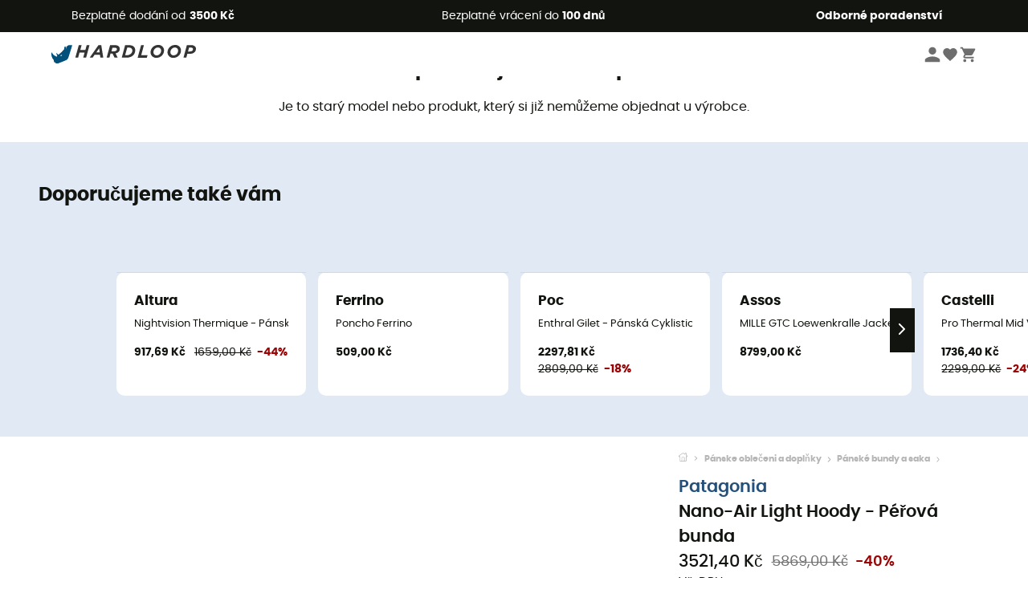

--- FILE ---
content_type: text/html; charset=utf-8
request_url: https://www.hardloop.cz/produkt/15364-patagonia-nano-air-light-hoody-perova-bunda
body_size: 69419
content:
<!DOCTYPE html><html lang="cs"><head><meta charSet="utf-8"/><meta name="viewport" content="width=device-width"/><link rel="stylesheet" href="https://cdn.jsdelivr.net/npm/@alma/widgets@3.x.x/dist/widgets.min.css"/><title>Patagonia Nano-Air Light Hoody - Péřová bunda | Hardloop</title><link id="linkCanonical" rel="canonical" href="https://www.hardloop.cz/produkt/15364-patagonia-nano-air-light-hoody-perova-bunda"/><meta name="description" lang="cs" content="Patagonia Nano-Air Light Hoody - Péřová bunda ✓ Objednejte si své zařízení Patagonia na Hardloop ✓ Dodání a vrácení zdarma ✓ Rady odborníka"/><meta name="title" lang="cs" content="Patagonia Nano-Air Light Hoody - Péřová bunda | Hardloop"/><meta property="og:type" content="website"/><meta property="og:url" content="https://www.hardloop.cz/produkt/15364-patagonia-nano-air-light-hoody-perova-bunda"/><meta property="og:image" content="https://images.hardloop.fr/70431-large_default/patagonia-nano-air-light-hoody-perova-bunda.jpg"/><meta property="og:title" content="Patagonia Nano-Air Light Hoody - Péřová bunda | Hardloop"/><meta property="og:description" content="Patagonia Nano-Air Light Hoody - Péřová bunda ✓ Objednejte si své zařízení Patagonia na Hardloop ✓ Dodání a vrácení zdarma ✓ Rady odborníka"/><meta name="twitter:card" content="product"/><meta name="twitter:site" content="@Hardloop"/><meta name="twitter:creator" content="@Hardloop"/><meta name="twitter:title" content="Patagonia Nano-Air Light Hoody - Péřová bunda | Hardloop"/><meta name="twitter:description" content="Patagonia Nano-Air Light Hoody - Péřová bunda ✓ Objednejte si své zařízení Patagonia na Hardloop ✓ Dodání a vrácení zdarma ✓ Rady odborníka"/><meta name="twitter:image" content="https://images.hardloop.fr/70431-large_default/patagonia-nano-air-light-hoody-perova-bunda.jpg"/><meta name="twitter:data1" content="Balkan Blue"/><meta name="twitter:label1" content="Barva"/><meta name="twitter:data2" content="3521,40 CZK"/><meta name="twitter:label2" content="Částka"/><meta name="robots" id="robotsIndexFollow" content="index, follow"/><link rel="alternate" hrefLang="fr-fr" href="https://www.hardloop.fr/produit/15364-patagonia-nano-air-light-hoody-veste-capuche-homme"/><link rel="alternate" hrefLang="en-gb" href="https://www.hardloop.co.uk/product/15364-patagonia-nano-air-light-hoody-synthetic-jacket-mens"/><link rel="alternate" hrefLang="de-de" href="https://www.hardloop.de/artikel/15364-patagonia-nano-air-light-hoody-kunstfaserjacke-herren"/><link rel="alternate" hrefLang="es" href="https://www.hardloop.es/producto/15364-patagonia-nano-air-light-hoody-chaqueta-de-fibra-sintetica-hombre"/><link rel="alternate" hrefLang="it-it" href="https://www.hardloop.it/prodotto/15364-patagonia-nano-air-light-hoody-giacca-sintetica-uomo"/><link rel="alternate" hrefLang="de-ch" href="https://www.hardloop.ch/artikel/15364-patagonia-nano-air-light-hoody-kunstfaserjacke-herren"/><link rel="alternate" hrefLang="fr-ch" href="https://fr.hardloop.ch/produit/15364-patagonia-nano-air-light-hoody-veste-capuche-homme"/><link rel="alternate" hrefLang="it-ch" href="https://it.hardloop.ch/prodotto/15364-patagonia-nano-air-light-hoody-giacca-sintetica-uomo"/><link rel="alternate" hrefLang="en-de" href="https://en.hardloop.de/product/15364-patagonia-nano-air-light-hoody-synthetic-jacket-mens"/><link rel="alternate" hrefLang="en-ch" href="https://en.hardloop.ch/product/15364-patagonia-nano-air-light-hoody-synthetic-jacket-mens"/><link rel="alternate" hrefLang="nl-nl" href="https://nl.hardloop.com/product/15364-patagonia-nano-air-light-hoody-synthetisch-jack"/><link rel="alternate" hrefLang="da" href="https://www.hardloop.dk/produkt/15364-patagonia-nano-air-light-hoody-dunjakke"/><link rel="alternate" hrefLang="sv" href="https://www.hardloop.se/produkt/15364-patagonia-nano-air-light-hoody-dunjacka"/><link rel="alternate" hrefLang="fi" href="https://www.hardloop.fi/tuotteen/15364-patagonia-nano-air-light-hoody-tekokuitutakki"/><link rel="alternate" hrefLang="de-at" href="https://www.hardloop.at/artikel/15364-patagonia-nano-air-light-hoody-kunstfaserjacke-herren"/><link rel="alternate" hrefLang="cs" href="https://www.hardloop.cz/produkt/15364-patagonia-nano-air-light-hoody-perova-bunda"/><link rel="alternate" hrefLang="pl" href="https://www.hardloop.pl/oferta/15364-patagonia-nano-air-light-hoody-kurtka-meska"/><meta name="next-head-count" content="40"/><meta property="fb:app_id" content="1553710858204972"/><meta name="google-signin-client_id" content="998540704-r4br47s553dst4cj60b01sm5j8q9nmd5.apps.googleusercontent.com"/><meta name="p:domain_verify" content="9d2f6b46402a1c940039349ce4746c46"/><link rel="manifest" href="/manifest.json"/><link href="https://fonts.googleapis.com" rel="preconnect"/><link href="https://apis.google.com" rel="preconnect"/><link href="https://www.google.com" rel="dns-prefetch"/><link type="image/png" rel="shortcut icon" sizes="32x32" href="https://img.hardloop.com/image/upload/w_32,f_auto,q_auto/v1626081886/front-media/favicon/favicon-32x32.png"/><link type="image/png" rel="shortcut icon" sizes="16x16" href="https://img.hardloop.com/image/upload/w_16,f_auto,q_auto/v1626081886/front-media/favicon/favicon-16x16.png"/><link rel="apple-touch-icon" sizes="32x32" href="https://img.hardloop.com/image/upload/w_32,f_auto,q_auto/v1626081886/front-media/favicon/favicon-32x32.png"/><meta name="theme-color" content="#0D426C"/><link rel="preload" href="/_next/static/css/d978ee1ccc0a0a7b.css" as="style"/><link rel="stylesheet" href="/_next/static/css/d978ee1ccc0a0a7b.css" data-n-g=""/><link rel="preload" href="/_next/static/css/ef46db3751d8e999.css" as="style"/><link rel="stylesheet" href="/_next/static/css/ef46db3751d8e999.css" data-n-p=""/><link rel="preload" href="/_next/static/css/9d85760df0d562a6.css" as="style"/><link rel="stylesheet" href="/_next/static/css/9d85760df0d562a6.css" data-n-p=""/><noscript data-n-css=""></noscript><script defer="" nomodule="" src="/_next/static/chunks/polyfills-c67a75d1b6f99dc8.js"></script><script src="/_next/static/chunks/webpack-b098da9c527491b8.js" defer=""></script><script src="/_next/static/chunks/framework-efd9b06bc990f6e4.js" defer=""></script><script src="/_next/static/chunks/main-24d1f2232d514e76.js" defer=""></script><script src="/_next/static/chunks/pages/_app-61f5b35cf237b7ec.js" defer=""></script><script src="/_next/static/chunks/fec483df-a384b651e20fee38.js" defer=""></script><script src="/_next/static/chunks/3154-c35df1e6dab5dd1e.js" defer=""></script><script src="/_next/static/chunks/4669-844f34c59f689e4a.js" defer=""></script><script src="/_next/static/chunks/8045-f1f9b715bdbced81.js" defer=""></script><script src="/_next/static/chunks/pages/produkt/%5Bslug%5D-cc29ff2051f66cca.js" defer=""></script><script src="/_next/static/276379d2a267f906b3198f448a4c9dad346c063d/_buildManifest.js" defer=""></script><script src="/_next/static/276379d2a267f906b3198f448a4c9dad346c063d/_ssgManifest.js" defer=""></script><style id="jss-server-side"></style></head><body><a class="skip-link" href="#app" aria-label="skip-link"></a><div id="form"></div><div id="__next"><div style="opacity:0;transition:opacity 200ms linear" pointer-events="none"><div style="background:white;height:2px;left:0;margin-left:-100%;position:fixed;top:0;transition:margin-left 200ms linear;width:100%;z-index:1031"></div></div><header class="header_header__3RG80"><div class="infoBar_infoBar__WNpzH "><div class="infoBar_promise__pKjvr infoBar_left__yDdK4"><span title="Bezplatné dodání od **3500 Kč**"><span>Bezplatné dodání od <strong>3500 Kč</strong></span></span></div><div class="infoBar_promise__pKjvr infoBar_center__FSpKg"><span title="Bezplatné vrácení do **100 dnů**"><span>Bezplatné vrácení do <strong>100 dnů</strong></span></span></div><div class="infoBar_promise__pKjvr infoBar_right__J6J6s"><span title="**Odborné poradenství**"><strong>Odborné poradenství</strong></span><div class="infoBar_dropdown__86PxS" style="display:none"><div class="infoBar_link__aF9k1"><div><svg viewBox="0 0 20 20" width="25"><path d="M18.21,6v0h0a.4.4,0,0,0-.12-.16l0,0a.42.42,0,0,0-.19-.06H7.05a.43.43,0,0,0-.2.06l0,0a.28.28,0,0,0-.12.16h0V6a.43.43,0,0,0,0,.11V13A1.36,1.36,0,0,0,8,14.31h8.84A1.36,1.36,0,0,0,18.23,13V6.07A.43.43,0,0,0,18.21,6Zm-1.39.48-4,3.33a.62.62,0,0,1-.7,0l-4-3.34Zm.05,7.12H8A.61.61,0,0,1,7.42,13V6.87l4.23,3.51a1.37,1.37,0,0,0,.79.25,1.42,1.42,0,0,0,.83-.27l4.21-3.49V13A.61.61,0,0,1,16.87,13.56Z"></path><path d="M5.49,7.53H.91a.37.37,0,0,0-.37.37.38.38,0,0,0,.37.38H5.49a.38.38,0,0,0,.37-.38A.37.37,0,0,0,5.49,7.53Z"></path><path d="M5.49,9.28H2.66a.38.38,0,0,0-.37.38.37.37,0,0,0,.37.37H5.49a.37.37,0,0,0,.37-.37A.38.38,0,0,0,5.49,9.28Z"></path><path d="M5.49,11H4.07a.38.38,0,0,0-.37.38.37.37,0,0,0,.37.37H5.49a.37.37,0,0,0,.37-.37A.38.38,0,0,0,5.49,11Z"></path></svg></div><a href="https://faq.hardloop.com/hc/cs/requests/new">Kontaktujte nás</a></div><div class="infoBar_link__aF9k1"><div><svg viewBox="0 0 20 20" width="25"><path d="M10,12.87a.38.38,0,0,1-.38-.38,2.7,2.7,0,0,1,1.51-2.73,1.7,1.7,0,0,0,1-1.8A2,2,0,0,0,10,6.17a2.15,2.15,0,0,0-2.2,2,.38.38,0,1,1-.75,0,2.89,2.89,0,0,1,3-2.79A2.79,2.79,0,0,1,12.93,8a2.45,2.45,0,0,1-1.41,2.45,2,2,0,0,0-1.15,2.08A.38.38,0,0,1,10,12.87Z"></path><circle cx="9.99" cy="14" r="0.6"></circle><path d="M10,19.05a9.05,9.05,0,1,1,9.05-9A9.06,9.06,0,0,1,10,19.05ZM10,1.7A8.3,8.3,0,1,0,18.3,10,8.31,8.31,0,0,0,10,1.7Z"></path></svg>
</div><a href="https://faq.hardloop.com/hc/cs">Často kladené otázky (FAQ)</a></div></div></div></div><div class="menuTop_menuTop__UJSWg   "><a href="https://www.hardloop.cz/"><img src="https://img.hardloop.com/image/upload/v1696315049/Strapi/logo_fond_transparent_sans_debord_1_094eb0a716.svg" alt="Hardloop logo" width="180" height="24" class="menuTop_logo__bgvKo"/></a><div class="menuTop_account__qcCVi"><div class="user_user__ZvVk2"><div class="user_userNotConnected__Jrt_j"><svg viewBox="0 0 25 25" width="22" aria-hidden="true"><path d="M12.5,12.5A5.33,5.33,0,1,0,7.17,7.17,5.33,5.33,0,0,0,12.5,12.5Zm0,2.66C8.94,15.16,1.85,17,1.85,20.49v2.66h21.3V20.49C23.15,17,16.06,15.16,12.5,15.16Z"></path></svg><span>Přihlásit se</span></div><nav class="user_navNotConnected__RyZSF "><div>Přístup</div><button>Přihlásit se</button><button>Zapomenuté heslo</button></nav></div><span class="menuTop_accountIcons__2y9w3" title="Váš seznam přání"><svg viewBox="0 0 25 25" width="22" aria-hidden="true"><path d="M12.5,21.6l-1.44-1.31C6,15.66,2.58,12.6,2.58,8.85A5.4,5.4,0,0,1,8,3.4,5.94,5.94,0,0,1,12.5,5.47,5.94,5.94,0,0,1,17,3.4a5.4,5.4,0,0,1,5.46,5.45c0,3.75-3.37,6.81-8.48,11.45Z"></path></svg></span><span class="menuTop_accountIcons__2y9w3 " title="Košík"><svg viewBox="0 0 25 25" width="22" aria-hidden="true"><path d="M8.24,18.89A2.13,2.13,0,1,0,10.37,21,2.13,2.13,0,0,0,8.24,18.89Zm-6.39-17V4H4l3.83,8.08L6.38,14.67a2,2,0,0,0-.27,1,2.14,2.14,0,0,0,2.13,2.13H21V15.7H8.69a.27.27,0,0,1-.27-.27l0-.13,1-1.73h7.94a2.11,2.11,0,0,0,1.86-1.1L23,5.55A1,1,0,0,0,23.15,5,1.07,1.07,0,0,0,22.09,4H6.33l-1-2.13Zm17,17A2.13,2.13,0,1,0,21,21,2.13,2.13,0,0,0,18.89,18.89Z"></path></svg></span></div><div id="doof-results" class="doofinderResults_doofinderResults__xH8iF "><div class=""></div></div></div><div class="menuBottomMobile_level2Mobile__Y9DpG "><button type="button" class="menuBottomMobile_burger__Lzmmi" aria-label="Menu"><svg viewBox="0 0 28 28" width="25" aria-hidden="true"><path d="M3.5,21h21v-2.3h-21V21z M3.5,15.2h21v-2.3h-21V15.2z M3.5,7v2.3h21V7H3.5z"></path></svg></button><div class="menuDrawer_mobileNavDrawer__KrQWY "><div class="menuDrawer_navHeader__3SMIV"><div class="menuDrawer_dumyBack__9nP_2"></div><div></div><button type="button" aria-label="Zavřít menu"><svg viewBox="0 0 20 20" width="20" aria-hidden="true"><path d="M11.41,10,15.5,5.91A1,1,0,0,0,14.09,4.5L10,8.59,5.91,4.5A1,1,0,0,0,4.5,5.91L8.59,10,4.5,14.09a1,1,0,0,0,0,1.41,1,1,0,0,0,.71.29,1,1,0,0,0,.7-.29L10,11.41l4.09,4.09a1,1,0,0,0,.7.29,1,1,0,0,0,.71-.29,1,1,0,0,0,0-1.41Z"></path></svg></button></div><nav><button class="menuBottomMobile_subMenuBtn__xzEwd"><span>Oblečení<img alt="" width="20" aria-hidden="true"/></span><svg viewBox="0 0 20 20" width="20" aria-hidden="true" aria-label=""><path d="M7.66,16.8l6.09-6.09a1,1,0,0,0,0-1.42L7.66,3.2a1,1,0,0,0-1.41,0,1,1,0,0,0,0,1.41L11.63,10,6.25,15.39a1,1,0,0,0,0,1.41A1,1,0,0,0,7.66,16.8Z"></path></svg></button><button class="menuBottomMobile_subMenuBtn__xzEwd"><span>Boty<img alt="" width="20" aria-hidden="true"/></span><svg viewBox="0 0 20 20" width="20" aria-hidden="true" aria-label=""><path d="M7.66,16.8l6.09-6.09a1,1,0,0,0,0-1.42L7.66,3.2a1,1,0,0,0-1.41,0,1,1,0,0,0,0,1.41L11.63,10,6.25,15.39a1,1,0,0,0,0,1.41A1,1,0,0,0,7.66,16.8Z"></path></svg></button><button class="menuBottomMobile_subMenuBtn__xzEwd"><span>Turistické<img alt="" width="20" aria-hidden="true"/></span><svg viewBox="0 0 20 20" width="20" aria-hidden="true" aria-label=""><path d="M7.66,16.8l6.09-6.09a1,1,0,0,0,0-1.42L7.66,3.2a1,1,0,0,0-1.41,0,1,1,0,0,0,0,1.41L11.63,10,6.25,15.39a1,1,0,0,0,0,1.41A1,1,0,0,0,7.66,16.8Z"></path></svg></button><button class="menuBottomMobile_subMenuBtn__xzEwd"><span>Běžecké<img alt="" width="20" aria-hidden="true"/></span><svg viewBox="0 0 20 20" width="20" aria-hidden="true" aria-label=""><path d="M7.66,16.8l6.09-6.09a1,1,0,0,0,0-1.42L7.66,3.2a1,1,0,0,0-1.41,0,1,1,0,0,0,0,1.41L11.63,10,6.25,15.39a1,1,0,0,0,0,1.41A1,1,0,0,0,7.66,16.8Z"></path></svg></button><button class="menuBottomMobile_subMenuBtn__xzEwd"><span>Lezecké<img alt="" width="20" aria-hidden="true"/></span><svg viewBox="0 0 20 20" width="20" aria-hidden="true" aria-label=""><path d="M7.66,16.8l6.09-6.09a1,1,0,0,0,0-1.42L7.66,3.2a1,1,0,0,0-1.41,0,1,1,0,0,0,0,1.41L11.63,10,6.25,15.39a1,1,0,0,0,0,1.41A1,1,0,0,0,7.66,16.8Z"></path></svg></button><button class="menuBottomMobile_subMenuBtn__xzEwd"><span>Zimní sporty<img alt="" width="20" aria-hidden="true"/></span><svg viewBox="0 0 20 20" width="20" aria-hidden="true" aria-label=""><path d="M7.66,16.8l6.09-6.09a1,1,0,0,0,0-1.42L7.66,3.2a1,1,0,0,0-1.41,0,1,1,0,0,0,0,1.41L11.63,10,6.25,15.39a1,1,0,0,0,0,1.41A1,1,0,0,0,7.66,16.8Z"></path></svg></button><button class="menuBottomMobile_subMenuBtn__xzEwd"><span>Cyklistické<img alt="" width="20" aria-hidden="true"/></span><svg viewBox="0 0 20 20" width="20" aria-hidden="true" aria-label=""><path d="M7.66,16.8l6.09-6.09a1,1,0,0,0,0-1.42L7.66,3.2a1,1,0,0,0-1.41,0,1,1,0,0,0,0,1.41L11.63,10,6.25,15.39a1,1,0,0,0,0,1.41A1,1,0,0,0,7.66,16.8Z"></path></svg></button><button class="menuBottomMobile_subMenuBtn__xzEwd"><span>Sport<img alt="" width="20" aria-hidden="true"/></span><svg viewBox="0 0 20 20" width="20" aria-hidden="true" aria-label=""><path d="M7.66,16.8l6.09-6.09a1,1,0,0,0,0-1.42L7.66,3.2a1,1,0,0,0-1.41,0,1,1,0,0,0,0,1.41L11.63,10,6.25,15.39a1,1,0,0,0,0,1.41A1,1,0,0,0,7.66,16.8Z"></path></svg></button><button class="menuBottomMobile_subMenuBtn__xzEwd" style="color:#529c21"><span>Second Hand<img alt="" src="https://img.hardloop.com/image/upload/v1679329434/Strapi/https_img_hardloop_com_image_upload_v1625236629_hardgreen_gxwwto_6e1e745e41_6898198744.svg" width="20" aria-hidden="true"/></span><svg viewBox="0 0 20 20" width="20" aria-hidden="true" aria-label=""><path d="M7.66,16.8l6.09-6.09a1,1,0,0,0,0-1.42L7.66,3.2a1,1,0,0,0-1.41,0,1,1,0,0,0,0,1.41L11.63,10,6.25,15.39a1,1,0,0,0,0,1.41A1,1,0,0,0,7.66,16.8Z"></path></svg></button><button class="menuBottomMobile_subMenuBtn__xzEwd"><span>Znacky<img alt="" width="20" aria-hidden="true"/></span><svg viewBox="0 0 20 20" width="20" aria-hidden="true" aria-label=""><path d="M7.66,16.8l6.09-6.09a1,1,0,0,0,0-1.42L7.66,3.2a1,1,0,0,0-1.41,0,1,1,0,0,0,0,1.41L11.63,10,6.25,15.39a1,1,0,0,0,0,1.41A1,1,0,0,0,7.66,16.8Z"></path></svg></button><button class="menuBottomMobile_subMenuBtn__xzEwd" style="color:#9a0404"><span>Slevy<img alt="" width="20" aria-hidden="true"/></span><svg viewBox="0 0 20 20" width="20" aria-hidden="true" aria-label=""><path d="M7.66,16.8l6.09-6.09a1,1,0,0,0,0-1.42L7.66,3.2a1,1,0,0,0-1.41,0,1,1,0,0,0,0,1.41L11.63,10,6.25,15.39a1,1,0,0,0,0,1.41A1,1,0,0,0,7.66,16.8Z"></path></svg></button><button class="menuBottomMobile_subMenuBtn__xzEwd"><span>Odborné poradenství</span><svg viewBox="0 0 20 20" width="20" aria-hidden="true" aria-label=""><path d="M7.66,16.8l6.09-6.09a1,1,0,0,0,0-1.42L7.66,3.2a1,1,0,0,0-1.41,0,1,1,0,0,0,0,1.41L11.63,10,6.25,15.39a1,1,0,0,0,0,1.41A1,1,0,0,0,7.66,16.8Z"></path></svg></button></nav></div><div class="menuDrawer_mobileNavDrawer__KrQWY "><div class="menuDrawer_navHeader__3SMIV"><button type="button" aria-label="Zpět na předchozí úroveň"><svg viewBox="0 0 20 20" width="20" aria-hidden="true" aria-label=""><path d="M7.62,3.28l-6,6a1.06,1.06,0,0,0-.22.33,1,1,0,0,0,0,.76,1.06,1.06,0,0,0,.22.33l6,6A1,1,0,0,0,9,15.31L4.73,11h13a1,1,0,0,0,0-2H4.73L9,4.69A1,1,0,0,0,7.62,3.28Z"></path></svg></button><div></div><button type="button" aria-label="Zavřít menu"><svg viewBox="0 0 20 20" width="20" aria-hidden="true"><path d="M11.41,10,15.5,5.91A1,1,0,0,0,14.09,4.5L10,8.59,5.91,4.5A1,1,0,0,0,4.5,5.91L8.59,10,4.5,14.09a1,1,0,0,0,0,1.41,1,1,0,0,0,.71.29,1,1,0,0,0,.7-.29L10,11.41l4.09,4.09a1,1,0,0,0,.7.29,1,1,0,0,0,.71-.29,1,1,0,0,0,0-1.41Z"></path></svg></button></div><nav></nav></div><div class="menuDrawer_mobileNavDrawer__KrQWY "><div class="menuDrawer_navHeader__3SMIV"><button type="button" aria-label="Zpět na předchozí úroveň"><svg viewBox="0 0 20 20" width="20" aria-hidden="true" aria-label=""><path d="M7.62,3.28l-6,6a1.06,1.06,0,0,0-.22.33,1,1,0,0,0,0,.76,1.06,1.06,0,0,0,.22.33l6,6A1,1,0,0,0,9,15.31L4.73,11h13a1,1,0,0,0,0-2H4.73L9,4.69A1,1,0,0,0,7.62,3.28Z"></path></svg></button><div></div><button type="button" aria-label="Zavřít menu"><svg viewBox="0 0 20 20" width="20" aria-hidden="true"><path d="M11.41,10,15.5,5.91A1,1,0,0,0,14.09,4.5L10,8.59,5.91,4.5A1,1,0,0,0,4.5,5.91L8.59,10,4.5,14.09a1,1,0,0,0,0,1.41,1,1,0,0,0,.71.29,1,1,0,0,0,.7-.29L10,11.41l4.09,4.09a1,1,0,0,0,.7.29,1,1,0,0,0,.71-.29,1,1,0,0,0,0-1.41Z"></path></svg></button></div><nav></nav></div><div class="menuBottomMobile_backgroundMobile__vNo1b "></div></div></header><div class="header_background__SDaDS "></div><div class="layout_mainContainer__usyQU" style="--padding:undefinedpx"><div class="layout_offers__xhlup"><div><p><a href="https://www.hardloop.cz/produkty/6262-5-procent-2-produkty-nakup">Zimní výprodej ❄️ -5 % EXTRA již od 2 produktů s kódem Snow5!</a></p></div></div><div><div class="productShow_noProductContainer__8OtAC"><div><span>Tento produkt již není k dispozici</span><p>Je to starý model nebo produkt, který si již nemůžeme objednat u výrobce.</p></div><section class="slider_sliderContainer__Vy9s2  " style="background-color:#E1E9F5"><div class="slider_homeTitle__ghMkh"><h2>Doporučujeme také vám</h2><div class="slider_homeSubtitle__krChG"> </div></div><div class="slider_itemsOuter__Bp4TP"><div class="slider_itemsMiddle__yVtNN"><div class="slider_itemsInner__PxrcC" style="transform:translateX(0%)"><a class="productCard_itemCard__Jdruu " title="Altura - Nightvision Thermique - Pánsky Cyklistické dres" href="https://www.hardloop.cz/produkt/35187-altura-nightvision-thermique-pansky-cyklisticke-dres"><div class="productCard_photoContainer__3R1SN"><div class="lazyload-wrapper "><div class="lazyload-placeholder"></div></div></div><div class="productCard_content__ppVXr"><span class="productCard_brand__7C1uP">Altura</span><div class="productCard_name__7uHde"><span>Nightvision Thermique - Pánsky Cyklistické dres<!-- --> </span></div><div class="productCard_priceReduction__TIkgX"><span class="productCard_newPrice__oV6mH">917,69 Kč</span><div><span class="productCard_oldPrice__1wNHl">1659,00 Kč</span><span class="productCard_reduction__rmk2K">-44%</span></div></div></div></a><a class="productCard_itemCard__Jdruu " title="Ferrino - Poncho Ferrino" href="https://www.hardloop.cz/produkt/2310-ferrino-poncho-ferrino"><div class="productCard_photoContainer__3R1SN"><div class="lazyload-wrapper "><div class="lazyload-placeholder"></div></div></div><div class="productCard_content__ppVXr"><span class="productCard_brand__7C1uP">Ferrino</span><div class="productCard_name__7uHde"><span>Poncho Ferrino<!-- --> </span></div><div class="productCard_priceReduction__TIkgX"><span class="productCard_price__2T4WA">509,00 Kč</span></div></div></a><a class="productCard_itemCard__Jdruu " title="Poc - Enthral Gilet - Pánská Cyklistická vesta" href="https://www.hardloop.cz/produkt/38007-poc-enthral-gilet-panska-cyklisticka-vesta"><div class="productCard_photoContainer__3R1SN"><div class="lazyload-wrapper "><div class="lazyload-placeholder"></div></div></div><div class="productCard_content__ppVXr"><span class="productCard_brand__7C1uP">Poc</span><div class="productCard_name__7uHde"><span>Enthral Gilet - Pánská Cyklistická vesta<!-- --> </span></div><div class="productCard_priceReduction__TIkgX"><span class="productCard_newPrice__oV6mH">2297,81 Kč</span><div><span class="productCard_oldPrice__1wNHl">2809,00 Kč</span><span class="productCard_reduction__rmk2K">-18%</span></div></div></div></a><a class="productCard_itemCard__Jdruu " title="Assos - MILLE GTC Loewenkralle Jacket C2 - Pánská Bunda na kolo" href="https://www.hardloop.cz/produkt/39988-assos-mille-gtc-loewenkralle-jacket-c2-panska-bunda-na-kolo"><div class="productCard_photoContainer__3R1SN"><div class="lazyload-wrapper "><div class="lazyload-placeholder"></div></div></div><div class="productCard_content__ppVXr"><span class="productCard_brand__7C1uP">Assos</span><div class="productCard_name__7uHde"><span>MILLE GTC Loewenkralle Jacket C2 - Pánská Bunda na kolo<!-- --> </span></div><div class="productCard_priceReduction__TIkgX"><span class="productCard_price__2T4WA">8799,00 Kč</span></div></div></a><a class="productCard_itemCard__Jdruu " title="Castelli - Pro Thermal Mid Vest - Pánská cyklistická vesta" href="https://www.hardloop.cz/produkt/54882-castelli-pro-thermal-mid-vest-panska-cyklisticka-vesta"><div class="productCard_photoContainer__3R1SN"><div class="lazyload-wrapper "><div class="lazyload-placeholder"></div></div></div><div class="productCard_content__ppVXr"><span class="productCard_brand__7C1uP">Castelli</span><div class="productCard_name__7uHde"><span>Pro Thermal Mid Vest - Pánská cyklistická vesta<!-- --> </span></div><div class="productCard_priceReduction__TIkgX"><span class="productCard_newPrice__oV6mH">1736,40 Kč</span><div><span class="productCard_oldPrice__1wNHl">2299,00 Kč</span><span class="productCard_reduction__rmk2K">-24%</span></div></div></div></a><a class="productCard_itemCard__Jdruu " title="Northwave - Vortex 2 Vest - Pánská cyklistická vesta" href="https://www.hardloop.cz/produkt/61988-northwave-vortex-2-vest-panska-cyklisticka-vesta"><div class="productCard_photoContainer__3R1SN"><div class="lazyload-wrapper "><div class="lazyload-placeholder"></div></div></div><div class="productCard_content__ppVXr"><span class="productCard_brand__7C1uP">Northwave</span><div class="productCard_name__7uHde"><span>Vortex 2 Vest - Pánská cyklistická vesta<!-- --> </span></div><div class="productCard_priceReduction__TIkgX"><span class="productCard_price__2T4WA">1069,00 Kč</span></div></div></a><a class="productCard_itemCard__Jdruu " title="Scott - RC Run - Pánská Větrovka" href="https://www.hardloop.cz/produkt/30057-scott-rc-run-panska-vetrovka"><div class="productCard_photoContainer__3R1SN"><div class="lazyload-wrapper "><div class="lazyload-placeholder"></div></div><span class="productCard_eco__RVpXG">Ekologicky šetrné</span></div><div class="productCard_content__ppVXr"><span class="productCard_brand__7C1uP">Scott</span><div class="productCard_name__7uHde"><span>RC Run - Pánská Větrovka<!-- --> </span></div><div class="productCard_priceReduction__TIkgX"><span class="productCard_newPrice__oV6mH">1962,14 Kč</span><div><span class="productCard_oldPrice__1wNHl">2549,00 Kč</span><span class="productCard_reduction__rmk2K">-23%</span></div></div></div></a><a class="productCard_itemCard__Jdruu " title="Millet - Trilogy Jorasses Wds Hd M - Pánská větrovka" href="https://www.hardloop.cz/produkt/102485-millet-trilogy-jorasses-wds-hd-m-panska-vetrovka"><div class="productCard_photoContainer__3R1SN"><div class="lazyload-wrapper "><div class="lazyload-placeholder"></div></div></div><div class="productCard_content__ppVXr"><span class="productCard_brand__7C1uP">Millet</span><div class="productCard_name__7uHde"><span>Trilogy Jorasses Wds Hd M - Pánská větrovka<!-- --> </span></div><div class="productCard_priceReduction__TIkgX"><span class="productCard_price__2T4WA">7649,00 Kč</span></div></div></a><a class="productCard_itemCard__Jdruu " title="Endura - MT500 Spray Gilet - Pánská cyklistická vesta" href="https://www.hardloop.cz/produkt/53614-endura-mt500-spray-gilet-panska-cyklisticka-vesta"><div class="productCard_photoContainer__3R1SN"><div class="lazyload-wrapper "><div class="lazyload-placeholder"></div></div></div><div class="productCard_content__ppVXr"><span class="productCard_brand__7C1uP">Endura</span><div class="productCard_name__7uHde"><span>MT500 Spray Gilet - Pánská cyklistická vesta<!-- --> </span></div><div class="productCard_priceReduction__TIkgX"><span class="productCard_newPrice__oV6mH">2143,30 Kč</span><div><span class="productCard_oldPrice__1wNHl">2549,00 Kč</span><span class="productCard_reduction__rmk2K">-15%</span></div></div></div></a><a class="productCard_itemCard__Jdruu " title="Vaude - Yaras 3in1 Jacket - Pánská Cyklistická větrovka" href="https://www.hardloop.cz/produkt/25818-vaude-yaras-3in1-jacket-panska-cyklisticka-vetrovka"><div class="productCard_photoContainer__3R1SN"><div class="lazyload-wrapper "><div class="lazyload-placeholder"></div></div><span class="productCard_eco__RVpXG">Ekologicky šetrné</span></div><div class="productCard_content__ppVXr"><span class="productCard_brand__7C1uP">Vaude</span><div class="productCard_name__7uHde"><span>Yaras 3in1 Jacket - Pánská Cyklistická větrovka<!-- --> </span></div><div class="productCard_priceReduction__TIkgX"><span class="productCard_newPrice__oV6mH">5864,27 Kč</span><div><span class="productCard_oldPrice__1wNHl">7649,00 Kč</span><span class="productCard_reduction__rmk2K">-23%</span></div></div></div></a><a class="productCard_itemCard__Jdruu " title="Vaude - Drop Jacket III - Pánská Cyklistická větrovka" href="https://www.hardloop.cz/produkt/26730-vaude-drop-jacket-iii-panska-cyklisticka-vetrovka"><div class="productCard_photoContainer__3R1SN"><div class="lazyload-wrapper "><div class="lazyload-placeholder"></div></div><span class="productCard_eco__RVpXG">Ekologicky šetrné</span></div><div class="productCard_content__ppVXr"><span class="productCard_brand__7C1uP">Vaude</span><div class="productCard_name__7uHde"><span>Drop Jacket III - Pánská Cyklistická větrovka<!-- --> </span></div><div class="productCard_priceReduction__TIkgX"><span class="productCard_newPrice__oV6mH">2219,63 Kč</span><div><span class="productCard_oldPrice__1wNHl">3059,00 Kč</span><span class="productCard_reduction__rmk2K">-27%</span></div></div></div></a><a class="productCard_itemCard__Jdruu " title="Scott - Defined Warm Zip Hoody - Pánská větrovka" href="https://www.hardloop.cz/produkt/87761-scott-defined-warm-zip-hoody-panska-vetrovka"><div class="productCard_photoContainer__3R1SN"><div class="lazyload-wrapper "><div class="lazyload-placeholder"></div></div><span class="productCard_eco__RVpXG">Ekologicky šetrné</span></div><div class="productCard_content__ppVXr"><span class="productCard_brand__7C1uP">Scott</span><div class="productCard_name__7uHde"><span>Defined Warm Zip Hoody - Pánská větrovka<!-- --> </span></div><div class="productCard_priceReduction__TIkgX"><span class="productCard_newPrice__oV6mH">2169,23 Kč</span><div><span class="productCard_oldPrice__1wNHl">3319,00 Kč</span><span class="productCard_reduction__rmk2K">-34%</span></div></div></div></a><a class="productCard_itemCard__Jdruu " title="Lafuma - Access Jkt M - Pánská bunda" href="https://www.hardloop.cz/produkt/47981-lafuma-access-jkt-m-panska-bunda"><div class="productCard_photoContainer__3R1SN"><div class="lazyload-wrapper "><div class="lazyload-placeholder"></div></div><span class="productCard_eco__RVpXG">Ekologicky šetrné</span></div><div class="productCard_content__ppVXr"><span class="productCard_brand__7C1uP">Lafuma</span><div class="productCard_name__7uHde"><span>Access Jkt M - Pánská bunda<!-- --> </span></div><div class="productCard_priceReduction__TIkgX"><span class="productCard_newPrice__oV6mH">1604,65 Kč</span><div><span class="productCard_oldPrice__1wNHl">3569,00 Kč</span><span class="productCard_reduction__rmk2K">-55%</span></div></div></div></a><a class="productCard_itemCard__Jdruu " title="Karpos - Lot Evo Jacket - Pánská Větrovka" href="https://www.hardloop.cz/produkt/32504-karpos-lot-evo-jacket-panska-vetrovka"><div class="productCard_photoContainer__3R1SN"><div class="lazyload-wrapper "><div class="lazyload-placeholder"></div></div></div><div class="productCard_content__ppVXr"><span class="productCard_brand__7C1uP">Karpos</span><div class="productCard_name__7uHde"><span>Lot Evo Jacket - Pánská Větrovka<!-- --> </span></div><div class="productCard_priceReduction__TIkgX"><span class="productCard_newPrice__oV6mH">2092,03 Kč</span><div><span class="productCard_oldPrice__1wNHl">3829,00 Kč</span><span class="productCard_reduction__rmk2K">-45%</span></div></div></div></a></div><div class="slider_itemsNav__iNoC1"><button style="display:none"><svg viewBox="0 0 20 20" width="20" aria-hidden="true" aria-label=""><path d="m12.34,3.2l-6.09,6.1c-.39.39-.39,1.02,0,1.41l6.09,6.1c.39.39,1.02.39,1.41,0,.2-.2.29-.45.29-.71s-.1-.51-.29-.71l-5.39-5.39,5.39-5.39c.2-.2.29-.45.29-.71s-.1-.51-.29-.71c-.39-.39-1.02-.39-1.41,0Z"></path></svg></button><button class="slider_right__x61rk" style="display:block"><svg viewBox="0 0 20 20" width="20" aria-hidden="true" aria-label=""><path d="M7.66,16.8l6.09-6.09a1,1,0,0,0,0-1.42L7.66,3.2a1,1,0,0,0-1.41,0,1,1,0,0,0,0,1.41L11.63,10,6.25,15.39a1,1,0,0,0,0,1.41A1,1,0,0,0,7.66,16.8Z"></path></svg></button></div></div></div></section></div><div class="productShow_productTop__K6GXq container1200"><div class="productImages_imagesContainer__qwCTR  "><div><div class="productImages_sliderContainer__xeE_Y"><div class="productImages_thumbnails__CMfJV"><div class="productImages_thumbInner__WfAZ6"></div></div><div class="productImages_imagesOuter__ZnNCn"><div class="productImages_imagesInner__qtqoT"></div></div></div></div></div><div class="productImages_zoomPopup__qzUsJ "></div><div class="productInfos_infosContainer__WJ2Ou"><ul class="breadcrumbs_breadcrumbs__T6NlD "><li><a href="https://www.hardloop.cz/"><svg viewBox="0 0 20 20" width="12" class="breadcrumbs_home__25tRc"><path d="M19.32,6.49,17.5,5.22V1.49A1.38,1.38,0,0,0,16.12.11H15.3a1.39,1.39,0,0,0-1.39,1.38V2.72L10,0,.68,6.48A1.38,1.38,0,0,0,.06,7.64V9.4H2.5v9.22A1.38,1.38,0,0,0,3.89,20H16.11a1.38,1.38,0,0,0,1.39-1.38V9.4h2.44V7.64A1.38,1.38,0,0,0,19.32,6.49ZM7.72,18.86V11.28A.25.25,0,0,1,8,11H12a.25.25,0,0,1,.24.25v7.58ZM18.81,8.26H16.36V18.62a.25.25,0,0,1-.25.24H13.42V11.28A1.38,1.38,0,0,0,12,9.89H8a1.38,1.38,0,0,0-1.38,1.39v7.58H3.89a.25.25,0,0,1-.25-.24V8.26H1.19V7.64a.26.26,0,0,1,.13-.21l8.68-6L15.05,4.9V1.49a.25.25,0,0,1,.25-.24h.82a.24.24,0,0,1,.24.24V5.82l2.31,1.61h0a.24.24,0,0,1,.12.2Z"></path></svg><svg viewBox="0 0 20 20" width="10"><path d="M7.66,16.8l6.09-6.09a1,1,0,0,0,0-1.42L7.66,3.2a1,1,0,0,0-1.41,0,1,1,0,0,0,0,1.41L11.63,10,6.25,15.39a1,1,0,0,0,0,1.41A1,1,0,0,0,7.66,16.8Z"></path></svg></a></li><li><a title="Pánske oblečeni a doplňky" href="https://www.hardloop.cz/produkty/443-panske-obleceni-doplnky">Pánske oblečeni a doplňky</a><svg viewBox="0 0 20 20" width="10"><path d="M7.66,16.8l6.09-6.09a1,1,0,0,0,0-1.42L7.66,3.2a1,1,0,0,0-1.41,0,1,1,0,0,0,0,1.41L11.63,10,6.25,15.39a1,1,0,0,0,0,1.41A1,1,0,0,0,7.66,16.8Z"></path></svg></li><li><a title="Pánské bundy a saka" href="https://www.hardloop.cz/produkty/462-panske-bundy-saka">Pánské bundy a saka</a><svg viewBox="0 0 20 20" width="10"><path d="M7.66,16.8l6.09-6.09a1,1,0,0,0,0-1.42L7.66,3.2a1,1,0,0,0-1.41,0,1,1,0,0,0,0,1.41L11.63,10,6.25,15.39a1,1,0,0,0,0,1.41A1,1,0,0,0,7.66,16.8Z"></path></svg></li><li><a title="Pánské větrovky" href="https://www.hardloop.cz/produkty/478-panske-vetroky">Pánské větrovky</a></li></ul><h1 class="productInfos_productName__qs2zg"><a class="productInfos_manufacturer__jIf80" href="https://www.hardloop.cz/znacky/1491-patagonia">Patagonia</a><span>Nano-Air Light Hoody - Péřová bunda</span></h1><a href="#bv-reviews"></a><div class="productInfos_priceContainer__AGvs7"><span class="productInfos_normalPrice__USOo4">3521,40 Kč</span><div><span class="productInfos_oldPrice__FyrOw">5869,00 Kč</span><span class="productInfos_reduction__vgbzJ">-40%</span></div></div><div class="productInfos_priceContainer__AGvs7"><span class="productInfos_includedVat__9UY6n">Vč. DPH</span></div><div class="productInfos_paypal__F3Eio"></div><div class="productInfos_combinationsContainer__gNwXo"><div class="productInfos_colorContainer__g_8T_"><label for="color" class="productInfos_colorTitle__9dw_l">Barva<!-- --> : <span>Balkan Blue</span></label><ul class="productInfos_colors__ZuItn" id="color"><li class="productInfos_chosenColor__eDjW9"><div class="lazyload-wrapper "><div class="lazyload-placeholder"></div></div></li><li class=""><div class="lazyload-wrapper "><div class="lazyload-placeholder"></div></div></li><li class=""><div class="lazyload-wrapper "><div class="lazyload-placeholder"></div></div></li></ul></div><div class="productInfos_colorContainer__g_8T_"><div class="productInfos_sizeHeader__BVQtf"><label for="size" class="productInfos_colorTitle__9dw_l">Velikost<!-- --> :</label><div><a class="sizeChart_sizeChart__Lg9Gq" target="_blank" href="/boutique/content/22-tabulka-velikosti-patagonia" rel="noreferrer">Průvodce velikostmi</a></div></div><select class="productInfos_sizeField__oeY1o" id="size"><option value="163744" selected="">XS - Vyprodané</option><option value="163745">S - Vyprodané</option><option value="163746">M - Vyprodané</option><option value="163747">L - Vyprodané</option><option value="163748">XL - Vyprodané</option><option value="163749">XXL - Vyprodané</option></select><div class="productInfos_customMessage___a9UE"><p>Velká velikost: Doporučujeme vzít 1 velikost menší než obvykle.</p></div></div></div><div class="productInfos_payment__a2Dls"><div class="productInfos_cartWishContainer__WEYwf"><button type="submit" disabled="" class="productInfos_addCart__eH1E2  productInfos_noCombAvailable__8J2ag mainCta_mainCta__Ergwr" style="--backgroundColor:#298415;--textColor:white;--backgroundColorHover:#1c620d;--textSize:1.3125rem">Není dostupný</button><button type="button" class="productInfos_heartBtn__5m2MB"><svg viewBox="0 0 20 20" class="productInfos_heartEmpty__EXsyq" width="25"><path d="M10,18h0a1.26,1.26,0,0,1-.93-.43l-7-8.16A.41.41,0,0,1,2,9.3,4.61,4.61,0,0,1,8.68,3.05,4.69,4.69,0,0,1,10,4.8a4.69,4.69,0,0,1,1.32-1.75A4.6,4.6,0,0,1,18,9.3a.24.24,0,0,1-.06.11l-7,8.16A1.22,1.22,0,0,1,10,18Z"></path></svg></button></div></div><div id="product-promises" class="productInfos_promises__BeAdC"><div class="productInfos_promise__TWwfj productInfos_delivery___b9IW"><svg viewBox="0 0 20 20" width="25"><path d="M16.18,8.81a4,4,0,0,0-.7.07L14,4.23H11.66V5h1.77l.46,1.41-6.09,1-.29-1h.94V5.64H5.59v.75H6.73l.39,1.4L5.76,9.41a3.4,3.4,0,0,0-1.94-.6A3.5,3.5,0,1,0,6.33,9.89l1-1.22,1,3.55a1.32,1.32,0,0,0-.28.78,1.33,1.33,0,0,0,2.66,0,1.29,1.29,0,0,0-.21-.67l3.92-4.22.32,1a3.47,3.47,0,1,0,1.42-.31ZM6.55,12.29A2.73,2.73,0,1,1,3.82,9.56,2.66,2.66,0,0,1,5.27,10L3.54,12.05l.57.49,1.73-2.07A2.71,2.71,0,0,1,6.55,12.29ZM9.4,13.58A.58.58,0,1,1,10,13,.58.58,0,0,1,9.4,13.58ZM10,11.81a1.33,1.33,0,0,0-.57-.14,1.35,1.35,0,0,0-.4.08L8,8.15l6.12-1,.06.18ZM16.18,15A2.72,2.72,0,0,1,15,9.84l.82,2.57.71-.23-.82-2.57a2.42,2.42,0,0,1,.47,0,2.73,2.73,0,1,1,0,5.46Z"></path></svg><div><span>Bezplatné dodání</span></div></div><div class="productInfos_promise__TWwfj"><svg viewBox="0 0 20 20" width="25"><path d="M19.17,11.35,17.29,9.48a.37.37,0,0,0-.53,0,.39.39,0,0,0,0,.53L18,11.24H13.21a.38.38,0,0,0,0,.75H18l-1.24,1.23a.39.39,0,0,0,0,.53.4.4,0,0,0,.27.11.38.38,0,0,0,.26-.11l1.88-1.87A.39.39,0,0,0,19.17,11.35Z"></path><path d="M13.9,12.62v1.22L8.48,15.65V8.86L9.9,10.28a.39.39,0,0,0,.27.11l.12,0,3.61-1.2v1.44h.75V8.93l1.82-.61a.38.38,0,0,0,.25-.27.37.37,0,0,0-.1-.35L14.53,5.64h0a.21.21,0,0,0-.1-.06s0,0,0,0L8.23,3.47a.46.46,0,0,0-.26,0L2.46,5.55h0a.42.42,0,0,0-.14.09l-1.91,2A.36.36,0,0,0,.31,8a.4.4,0,0,0,.24.27l1.67.61v5.25a.39.39,0,0,0,.25.35l5.5,2a.31.31,0,0,0,.13,0l.12,0,6.17-2.06a.38.38,0,0,0,.26-.35v-1.5ZM15.65,7.8l-1.51.5h0L10.27,9.59,8.8,8.12l1-.33,4.38-1.45Zm-14.31,0L2.7,6.34,7.42,8.1,6,9.47Zm6.39,7.88L3,13.85V9.15l3,1.11.13,0a.42.42,0,0,0,.26-.1L7.73,8.85Zm.38-8.07L3.67,5.9,8.11,4.23l5,1.68-1.59.53Z"></path></svg><span><sub>Bezplatné vrácení do 100 dnů</sub></span></div><div class="productInfos_promise__TWwfj"><svg viewBox="0 0 20 20" width="25"><path d="M15.86,17.49l-.1,0a.34.34,0,0,1-.25-.24c-1.46-4.57-2.33-6.82-5.82-9.57,4.35,4.64,4.85,7.39,4.88,7.52a.37.37,0,0,1-.23.41c-2.12.86-3.83.93-5.25.22C6.53,14.54,5.56,11,4.7,7.78A18.42,18.42,0,0,0,3,3.09a.38.38,0,0,1,0-.4.4.4,0,0,1,.36-.18c.42,0,10.25,1,13,5.92a6.21,6.21,0,0,1-.14,6,15.36,15.36,0,0,1,.69,2.08.37.37,0,0,1-.12.38l-.68.56A.34.34,0,0,1,15.86,17.49ZM6.2,4.43a.36.36,0,0,1,.2.06c6.74,4.2,7.83,6.32,9.65,12l.06-.06a14.1,14.1,0,0,0-.66-1.89.37.37,0,0,1,0-.31c1-2.05,1.1-3.87.24-5.42C13.57,5,6.35,3.67,4,3.35A24.74,24.74,0,0,1,5.43,7.59c.81,3,1.74,6.43,4,7.55A5.37,5.37,0,0,0,13.75,15C13.43,14,12,10.41,6,5.09a.37.37,0,0,1,0-.51A.36.36,0,0,1,6.2,4.43Z"></path></svg><span><sub>Uhlíkově neutrální</sub></span></div></div><div class="linkedProducts_isDesktop__B_8ko"><div class="linkedProducts_linkedProducts__AF29_"><span class="linkedProducts_colorTitle__S0pY5">Produkt(y) související s tímto článkem</span><div class="linkedProducts_products__haDWj"><a href="https://www.hardloop.cz/produkt/21229-buff-lightweight-merino-wool-satek"><span style="box-sizing:border-box;display:inline-block;overflow:hidden;width:initial;height:initial;background:none;opacity:1;border:0;margin:0;padding:0;position:relative;max-width:100%"><span style="box-sizing:border-box;display:block;width:initial;height:initial;background:none;opacity:1;border:0;margin:0;padding:0;max-width:100%"><img style="display:block;max-width:100%;width:initial;height:initial;background:none;opacity:1;border:0;margin:0;padding:0" alt="" aria-hidden="true" src="data:image/svg+xml,%3csvg%20xmlns=%27http://www.w3.org/2000/svg%27%20version=%271.1%27%20width=%27100%27%20height=%27100%27/%3e"/></span><img alt="Lightweight Merino Wool - Šátek" src="[data-uri]" decoding="async" data-nimg="intrinsic" class="" style="position:absolute;top:0;left:0;bottom:0;right:0;box-sizing:border-box;padding:0;border:none;margin:auto;display:block;width:0;height:0;min-width:100%;max-width:100%;min-height:100%;max-height:100%"/><noscript><img alt="Lightweight Merino Wool - Šátek" srcSet="https://images.hardloop.fr//135140-large_default/buff-lightweight-merino-wool-satek.jpg?w=100&amp;h=100&amp;q=80 1x, https://images.hardloop.fr//135140-large_default/buff-lightweight-merino-wool-satek.jpg?w=100&amp;h=100&amp;q=80 2x" src="https://images.hardloop.fr//135140-large_default/buff-lightweight-merino-wool-satek.jpg?w=100&amp;h=100&amp;q=80" decoding="async" data-nimg="intrinsic" style="position:absolute;top:0;left:0;bottom:0;right:0;box-sizing:border-box;padding:0;border:none;margin:auto;display:block;width:0;height:0;min-width:100%;max-width:100%;min-height:100%;max-height:100%" class="" loading="lazy"/></noscript></span></a></div></div></div></div></div><div class="productShow_infosDetails__Ix_3R"><div class="technicalTable_techTable___FdiI "><button type="button" aria-expanded="false" class="productShow_accordionTitle__nujCH productShow_last__gkXOa"><span>Technické specifikace</span><svg viewBox="0 0 20 20" width="20" class="" aria-hidden="true"><path d="M3.2,7.66l6.09,6.09a1,1,0,0,0,1.42,0L16.8,7.66a1,1,0,0,0,0-1.41,1,1,0,0,0-1.41,0L10,11.63,4.61,6.25a1,1,0,0,0-1.41,0A1,1,0,0,0,3.2,7.66Z"></path></svg></button><div class="productShow_accordionContent__Zqz3_ "><div class="technicalTable_techAll__aHiZN technicalTable_hasHardguide__ssMPQ "><div class="technicalTable_hardguideCardTech__XcXwa"><div class="hardguides_hardguideCard__uU3kX hardguides_hardTech__gYPjc"><div class="hardguides_card__AIT2T"><div class="hardguides_header__IJIx7"><span>Potřebujete poradit?</span><span>Nechte si poradit od našich hardguides!</span></div><div class="hardguides_guide__mAxlT"><div class="hardguides_photo__Q4OVA"><span style="box-sizing:border-box;display:inline-block;overflow:hidden;width:initial;height:initial;background:none;opacity:1;border:0;margin:0;padding:0;position:relative;max-width:100%"><span style="box-sizing:border-box;display:block;width:initial;height:initial;background:none;opacity:1;border:0;margin:0;padding:0;max-width:100%"><img style="display:block;max-width:100%;width:initial;height:initial;background:none;opacity:1;border:0;margin:0;padding:0" alt="" aria-hidden="true" src="data:image/svg+xml,%3csvg%20xmlns=%27http://www.w3.org/2000/svg%27%20version=%271.1%27%20width=%27199%27%20height=%27199%27/%3e"/></span><img alt="" src="[data-uri]" decoding="async" data-nimg="intrinsic" class="" style="position:absolute;top:0;left:0;bottom:0;right:0;box-sizing:border-box;padding:0;border:none;margin:auto;display:block;width:0;height:0;min-width:100%;max-width:100%;min-height:100%;max-height:100%;object-fit:cover"/><noscript><img alt="" srcSet="/_next/image?url=https%3A%2F%2Fimg.hardloop.com%2Fimage%2Fupload%2Fw_199%2Ch_199%2Cq_100%2Cf_auto%2FHard_Guide_Blandine_b95d031ff4&amp;w=256&amp;q=100 1x, /_next/image?url=https%3A%2F%2Fimg.hardloop.com%2Fimage%2Fupload%2Fw_199%2Ch_199%2Cq_100%2Cf_auto%2FHard_Guide_Blandine_b95d031ff4&amp;w=640&amp;q=100 2x" src="/_next/image?url=https%3A%2F%2Fimg.hardloop.com%2Fimage%2Fupload%2Fw_199%2Ch_199%2Cq_100%2Cf_auto%2FHard_Guide_Blandine_b95d031ff4&amp;w=640&amp;q=100" decoding="async" data-nimg="intrinsic" style="position:absolute;top:0;left:0;bottom:0;right:0;box-sizing:border-box;padding:0;border:none;margin:auto;display:block;width:0;height:0;min-width:100%;max-width:100%;min-height:100%;max-height:100%;object-fit:cover" class="" loading="lazy"/></noscript></span></div><div><span>Blandine</span><span>Produktový odborník</span></div></div><div class="hardguides_footer__fpYzp"><div><svg viewBox="0 0 20 20" width="25"><path d="M18.21,6v0h0a.4.4,0,0,0-.12-.16l0,0a.42.42,0,0,0-.19-.06H7.05a.43.43,0,0,0-.2.06l0,0a.28.28,0,0,0-.12.16h0V6a.43.43,0,0,0,0,.11V13A1.36,1.36,0,0,0,8,14.31h8.84A1.36,1.36,0,0,0,18.23,13V6.07A.43.43,0,0,0,18.21,6Zm-1.39.48-4,3.33a.62.62,0,0,1-.7,0l-4-3.34Zm.05,7.12H8A.61.61,0,0,1,7.42,13V6.87l4.23,3.51a1.37,1.37,0,0,0,.79.25,1.42,1.42,0,0,0,.83-.27l4.21-3.49V13A.61.61,0,0,1,16.87,13.56Z"></path><path d="M5.49,7.53H.91a.37.37,0,0,0-.37.37.38.38,0,0,0,.37.38H5.49a.38.38,0,0,0,.37-.38A.37.37,0,0,0,5.49,7.53Z"></path><path d="M5.49,9.28H2.66a.38.38,0,0,0-.37.38.37.37,0,0,0,.37.37H5.49a.37.37,0,0,0,.37-.37A.38.38,0,0,0,5.49,9.28Z"></path><path d="M5.49,11H4.07a.38.38,0,0,0-.37.38.37.37,0,0,0,.37.37H5.49a.37.37,0,0,0,.37-.37A.38.38,0,0,0,5.49,11Z"></path></svg><span class="hardguides_pointer__l_9mJ"><span>Kontaktovat zprávou</span></span></div></div></div><div class="hardguides_shadow__q8XAd"></div></div></div><div class="technicalTable_techWithtitle__T_js4"><h2 class="productShow_productTitles__LilRz productShow_techProductTitle__e_2QD">Technické specifikace</h2><div class="technicalTable_techContainer__3ppEc"><div class="technicalTable_techColumn__zCW_r"><div class="technicalTable_techElement__F1l9w"><span class="technicalTable_techTitle__g1Isp">Doporučené pro</span><span>Pěší turistika / Ledolezení / Trekking / Horolezectví</span></div><div class="technicalTable_techElement__F1l9w"><span class="technicalTable_techTitle__g1Isp">Pohlaví</span><span>Pánské</span></div><div class="technicalTable_techElement__F1l9w"><span class="technicalTable_techTitle__g1Isp">Hmotnost</span><span>309 g</span></div><div class="technicalTable_techElement__F1l9w"><span class="technicalTable_techTitle__g1Isp">Název produktu</span><span>Nano-Air Light Hoody</span></div><div class="technicalTable_techElement__F1l9w"><span class="technicalTable_techTitle__g1Isp">Vlastnosti</span><span>Ošetřeno trvalou vodoodpudivou úpravou (DWR)</span></div></div><div class="technicalTable_techColumn__zCW_r"><div class="technicalTable_techElement__F1l9w"><span class="technicalTable_techTitle__g1Isp">Nepromokavost</span><span>Odpuzovač vody</span></div><div class="technicalTable_techElement__F1l9w"><span class="technicalTable_techTitle__g1Isp">Stretch</span><span>Ano</span></div><div class="technicalTable_techElement__F1l9w"><span class="technicalTable_techTitle__g1Isp">Střih</span><span>Nastavené</span></div><div class="technicalTable_techElement__F1l9w"><span class="technicalTable_techTitle__g1Isp">Kapuce</span><span>Ano</span></div><div class="technicalTable_techElement__F1l9w"><span class="technicalTable_techTitle__g1Isp">Materiály</span><span>Vnější tkanina: 100% nylon ripstop / Izolace: FullRange® 40 g/m2</span></div></div></div></div></div></div></div><div class="linkedProducts_isMobile__c53zc"><div class="linkedProducts_linkedProducts__AF29_"><span class="linkedProducts_colorTitle__S0pY5">Produkt(y) související s tímto článkem</span><div class="linkedProducts_products__haDWj"><a href="https://www.hardloop.cz/produkt/21229-buff-lightweight-merino-wool-satek"><span style="box-sizing:border-box;display:inline-block;overflow:hidden;width:initial;height:initial;background:none;opacity:1;border:0;margin:0;padding:0;position:relative;max-width:100%"><span style="box-sizing:border-box;display:block;width:initial;height:initial;background:none;opacity:1;border:0;margin:0;padding:0;max-width:100%"><img style="display:block;max-width:100%;width:initial;height:initial;background:none;opacity:1;border:0;margin:0;padding:0" alt="" aria-hidden="true" src="data:image/svg+xml,%3csvg%20xmlns=%27http://www.w3.org/2000/svg%27%20version=%271.1%27%20width=%27100%27%20height=%27100%27/%3e"/></span><img alt="Lightweight Merino Wool - Šátek" src="[data-uri]" decoding="async" data-nimg="intrinsic" class="" style="position:absolute;top:0;left:0;bottom:0;right:0;box-sizing:border-box;padding:0;border:none;margin:auto;display:block;width:0;height:0;min-width:100%;max-width:100%;min-height:100%;max-height:100%"/><noscript><img alt="Lightweight Merino Wool - Šátek" srcSet="https://images.hardloop.fr//135140-large_default/buff-lightweight-merino-wool-satek.jpg?w=100&amp;h=100&amp;q=80 1x, https://images.hardloop.fr//135140-large_default/buff-lightweight-merino-wool-satek.jpg?w=100&amp;h=100&amp;q=80 2x" src="https://images.hardloop.fr//135140-large_default/buff-lightweight-merino-wool-satek.jpg?w=100&amp;h=100&amp;q=80" decoding="async" data-nimg="intrinsic" style="position:absolute;top:0;left:0;bottom:0;right:0;box-sizing:border-box;padding:0;border:none;margin:auto;display:block;width:0;height:0;min-width:100%;max-width:100%;min-height:100%;max-height:100%" class="" loading="lazy"/></noscript></span></a></div></div></div><div class="productShow_hardguideCard__XuD9J"><div class="hardguides_hardguideCard__uU3kX "><div class="hardguides_card__AIT2T"><div class="hardguides_header__IJIx7"><span>Potřebujete poradit?</span><span>Nechte si poradit od našich hardguides!</span></div><div class="hardguides_guide__mAxlT"><div class="hardguides_photo__Q4OVA"><span style="box-sizing:border-box;display:inline-block;overflow:hidden;width:initial;height:initial;background:none;opacity:1;border:0;margin:0;padding:0;position:relative;max-width:100%"><span style="box-sizing:border-box;display:block;width:initial;height:initial;background:none;opacity:1;border:0;margin:0;padding:0;max-width:100%"><img style="display:block;max-width:100%;width:initial;height:initial;background:none;opacity:1;border:0;margin:0;padding:0" alt="" aria-hidden="true" src="data:image/svg+xml,%3csvg%20xmlns=%27http://www.w3.org/2000/svg%27%20version=%271.1%27%20width=%27199%27%20height=%27199%27/%3e"/></span><img alt="" src="[data-uri]" decoding="async" data-nimg="intrinsic" class="" style="position:absolute;top:0;left:0;bottom:0;right:0;box-sizing:border-box;padding:0;border:none;margin:auto;display:block;width:0;height:0;min-width:100%;max-width:100%;min-height:100%;max-height:100%;object-fit:cover"/><noscript><img alt="" srcSet="/_next/image?url=https%3A%2F%2Fimg.hardloop.com%2Fimage%2Fupload%2Fw_199%2Ch_199%2Cq_100%2Cf_auto%2FHard_Guide_Blandine_b95d031ff4&amp;w=256&amp;q=100 1x, /_next/image?url=https%3A%2F%2Fimg.hardloop.com%2Fimage%2Fupload%2Fw_199%2Ch_199%2Cq_100%2Cf_auto%2FHard_Guide_Blandine_b95d031ff4&amp;w=640&amp;q=100 2x" src="/_next/image?url=https%3A%2F%2Fimg.hardloop.com%2Fimage%2Fupload%2Fw_199%2Ch_199%2Cq_100%2Cf_auto%2FHard_Guide_Blandine_b95d031ff4&amp;w=640&amp;q=100" decoding="async" data-nimg="intrinsic" style="position:absolute;top:0;left:0;bottom:0;right:0;box-sizing:border-box;padding:0;border:none;margin:auto;display:block;width:0;height:0;min-width:100%;max-width:100%;min-height:100%;max-height:100%;object-fit:cover" class="" loading="lazy"/></noscript></span></div><div><span>Blandine</span><span>Produktový odborník</span></div></div><div class="hardguides_footer__fpYzp"><div><svg viewBox="0 0 20 20" width="25"><path d="M18.21,6v0h0a.4.4,0,0,0-.12-.16l0,0a.42.42,0,0,0-.19-.06H7.05a.43.43,0,0,0-.2.06l0,0a.28.28,0,0,0-.12.16h0V6a.43.43,0,0,0,0,.11V13A1.36,1.36,0,0,0,8,14.31h8.84A1.36,1.36,0,0,0,18.23,13V6.07A.43.43,0,0,0,18.21,6Zm-1.39.48-4,3.33a.62.62,0,0,1-.7,0l-4-3.34Zm.05,7.12H8A.61.61,0,0,1,7.42,13V6.87l4.23,3.51a1.37,1.37,0,0,0,.79.25,1.42,1.42,0,0,0,.83-.27l4.21-3.49V13A.61.61,0,0,1,16.87,13.56Z"></path><path d="M5.49,7.53H.91a.37.37,0,0,0-.37.37.38.38,0,0,0,.37.38H5.49a.38.38,0,0,0,.37-.38A.37.37,0,0,0,5.49,7.53Z"></path><path d="M5.49,9.28H2.66a.38.38,0,0,0-.37.38.37.37,0,0,0,.37.37H5.49a.37.37,0,0,0,.37-.37A.38.38,0,0,0,5.49,9.28Z"></path><path d="M5.49,11H4.07a.38.38,0,0,0-.37.38.37.37,0,0,0,.37.37H5.49a.37.37,0,0,0,.37-.37A.38.38,0,0,0,5.49,11Z"></path></svg><span class="hardguides_pointer__l_9mJ"><span>Kontaktovat zprávou</span></span></div></div></div><div class="hardguides_shadow__q8XAd"></div></div></div></div><div class="productShow_sliderContainer__JmORA"><section class="slider_sliderContainer__Vy9s2 slider_noBackground__VkVBB " style="background-color:white"><div class="slider_homeTitle__ghMkh"><h2>Doporučujeme také</h2><div class="slider_homeSubtitle__krChG"> </div></div><div class="slider_itemsOuter__Bp4TP"><div class="slider_itemsMiddle__yVtNN"><div class="slider_itemsInner__PxrcC" style="transform:translateX(0%)"><a class="productCard_itemCard__Jdruu productCard_cardNoBackground__OWx_Y" title="Altura - Nightvision Thermique - Pánsky Cyklistické dres" href="https://www.hardloop.cz/produkt/35187-altura-nightvision-thermique-pansky-cyklisticke-dres"><div class="productCard_photoContainer__3R1SN"><div class="lazyload-wrapper "><div class="lazyload-placeholder"></div></div></div><div class="productCard_content__ppVXr"><span class="productCard_brand__7C1uP">Altura</span><div class="productCard_name__7uHde"><span>Nightvision Thermique - Pánsky Cyklistické dres<!-- --> </span></div><div class="productCard_priceReduction__TIkgX"><span class="productCard_newPrice__oV6mH">917,69 Kč</span><div><span class="productCard_oldPrice__1wNHl">1659,00 Kč</span><span class="productCard_reduction__rmk2K">-44%</span></div></div></div></a><a class="productCard_itemCard__Jdruu productCard_cardNoBackground__OWx_Y" title="Ferrino - Poncho Ferrino" href="https://www.hardloop.cz/produkt/2310-ferrino-poncho-ferrino"><div class="productCard_photoContainer__3R1SN"><div class="lazyload-wrapper "><div class="lazyload-placeholder"></div></div></div><div class="productCard_content__ppVXr"><span class="productCard_brand__7C1uP">Ferrino</span><div class="productCard_name__7uHde"><span>Poncho Ferrino<!-- --> </span></div><div class="productCard_priceReduction__TIkgX"><span class="productCard_price__2T4WA">509,00 Kč</span></div></div></a><a class="productCard_itemCard__Jdruu productCard_cardNoBackground__OWx_Y" title="Poc - Enthral Gilet - Pánská Cyklistická vesta" href="https://www.hardloop.cz/produkt/38007-poc-enthral-gilet-panska-cyklisticka-vesta"><div class="productCard_photoContainer__3R1SN"><div class="lazyload-wrapper "><div class="lazyload-placeholder"></div></div></div><div class="productCard_content__ppVXr"><span class="productCard_brand__7C1uP">Poc</span><div class="productCard_name__7uHde"><span>Enthral Gilet - Pánská Cyklistická vesta<!-- --> </span></div><div class="productCard_priceReduction__TIkgX"><span class="productCard_newPrice__oV6mH">2297,81 Kč</span><div><span class="productCard_oldPrice__1wNHl">2809,00 Kč</span><span class="productCard_reduction__rmk2K">-18%</span></div></div></div></a><a class="productCard_itemCard__Jdruu productCard_cardNoBackground__OWx_Y" title="Assos - MILLE GTC Loewenkralle Jacket C2 - Pánská Bunda na kolo" href="https://www.hardloop.cz/produkt/39988-assos-mille-gtc-loewenkralle-jacket-c2-panska-bunda-na-kolo"><div class="productCard_photoContainer__3R1SN"><div class="lazyload-wrapper "><div class="lazyload-placeholder"></div></div></div><div class="productCard_content__ppVXr"><span class="productCard_brand__7C1uP">Assos</span><div class="productCard_name__7uHde"><span>MILLE GTC Loewenkralle Jacket C2 - Pánská Bunda na kolo<!-- --> </span></div><div class="productCard_priceReduction__TIkgX"><span class="productCard_price__2T4WA">8799,00 Kč</span></div></div></a><a class="productCard_itemCard__Jdruu productCard_cardNoBackground__OWx_Y" title="Castelli - Pro Thermal Mid Vest - Pánská cyklistická vesta" href="https://www.hardloop.cz/produkt/54882-castelli-pro-thermal-mid-vest-panska-cyklisticka-vesta"><div class="productCard_photoContainer__3R1SN"><div class="lazyload-wrapper "><div class="lazyload-placeholder"></div></div></div><div class="productCard_content__ppVXr"><span class="productCard_brand__7C1uP">Castelli</span><div class="productCard_name__7uHde"><span>Pro Thermal Mid Vest - Pánská cyklistická vesta<!-- --> </span></div><div class="productCard_priceReduction__TIkgX"><span class="productCard_newPrice__oV6mH">1736,40 Kč</span><div><span class="productCard_oldPrice__1wNHl">2299,00 Kč</span><span class="productCard_reduction__rmk2K">-24%</span></div></div></div></a><a class="productCard_itemCard__Jdruu productCard_cardNoBackground__OWx_Y" title="Northwave - Vortex 2 Vest - Pánská cyklistická vesta" href="https://www.hardloop.cz/produkt/61988-northwave-vortex-2-vest-panska-cyklisticka-vesta"><div class="productCard_photoContainer__3R1SN"><div class="lazyload-wrapper "><div class="lazyload-placeholder"></div></div></div><div class="productCard_content__ppVXr"><span class="productCard_brand__7C1uP">Northwave</span><div class="productCard_name__7uHde"><span>Vortex 2 Vest - Pánská cyklistická vesta<!-- --> </span></div><div class="productCard_priceReduction__TIkgX"><span class="productCard_price__2T4WA">1069,00 Kč</span></div></div></a><a class="productCard_itemCard__Jdruu productCard_cardNoBackground__OWx_Y" title="Scott - RC Run - Pánská Větrovka" href="https://www.hardloop.cz/produkt/30057-scott-rc-run-panska-vetrovka"><div class="productCard_photoContainer__3R1SN"><div class="lazyload-wrapper "><div class="lazyload-placeholder"></div></div><span class="productCard_eco__RVpXG">Ekologicky šetrné</span></div><div class="productCard_content__ppVXr"><span class="productCard_brand__7C1uP">Scott</span><div class="productCard_name__7uHde"><span>RC Run - Pánská Větrovka<!-- --> </span></div><div class="productCard_priceReduction__TIkgX"><span class="productCard_newPrice__oV6mH">1962,14 Kč</span><div><span class="productCard_oldPrice__1wNHl">2549,00 Kč</span><span class="productCard_reduction__rmk2K">-23%</span></div></div></div></a><a class="productCard_itemCard__Jdruu productCard_cardNoBackground__OWx_Y" title="Millet - Trilogy Jorasses Wds Hd M - Pánská větrovka" href="https://www.hardloop.cz/produkt/102485-millet-trilogy-jorasses-wds-hd-m-panska-vetrovka"><div class="productCard_photoContainer__3R1SN"><div class="lazyload-wrapper "><div class="lazyload-placeholder"></div></div></div><div class="productCard_content__ppVXr"><span class="productCard_brand__7C1uP">Millet</span><div class="productCard_name__7uHde"><span>Trilogy Jorasses Wds Hd M - Pánská větrovka<!-- --> </span></div><div class="productCard_priceReduction__TIkgX"><span class="productCard_price__2T4WA">7649,00 Kč</span></div></div></a><a class="productCard_itemCard__Jdruu productCard_cardNoBackground__OWx_Y" title="Endura - MT500 Spray Gilet - Pánská cyklistická vesta" href="https://www.hardloop.cz/produkt/53614-endura-mt500-spray-gilet-panska-cyklisticka-vesta"><div class="productCard_photoContainer__3R1SN"><div class="lazyload-wrapper "><div class="lazyload-placeholder"></div></div></div><div class="productCard_content__ppVXr"><span class="productCard_brand__7C1uP">Endura</span><div class="productCard_name__7uHde"><span>MT500 Spray Gilet - Pánská cyklistická vesta<!-- --> </span></div><div class="productCard_priceReduction__TIkgX"><span class="productCard_newPrice__oV6mH">2143,30 Kč</span><div><span class="productCard_oldPrice__1wNHl">2549,00 Kč</span><span class="productCard_reduction__rmk2K">-15%</span></div></div></div></a><a class="productCard_itemCard__Jdruu productCard_cardNoBackground__OWx_Y" title="Vaude - Yaras 3in1 Jacket - Pánská Cyklistická větrovka" href="https://www.hardloop.cz/produkt/25818-vaude-yaras-3in1-jacket-panska-cyklisticka-vetrovka"><div class="productCard_photoContainer__3R1SN"><div class="lazyload-wrapper "><div class="lazyload-placeholder"></div></div><span class="productCard_eco__RVpXG">Ekologicky šetrné</span></div><div class="productCard_content__ppVXr"><span class="productCard_brand__7C1uP">Vaude</span><div class="productCard_name__7uHde"><span>Yaras 3in1 Jacket - Pánská Cyklistická větrovka<!-- --> </span></div><div class="productCard_priceReduction__TIkgX"><span class="productCard_newPrice__oV6mH">5864,27 Kč</span><div><span class="productCard_oldPrice__1wNHl">7649,00 Kč</span><span class="productCard_reduction__rmk2K">-23%</span></div></div></div></a><a class="productCard_itemCard__Jdruu productCard_cardNoBackground__OWx_Y" title="Vaude - Drop Jacket III - Pánská Cyklistická větrovka" href="https://www.hardloop.cz/produkt/26730-vaude-drop-jacket-iii-panska-cyklisticka-vetrovka"><div class="productCard_photoContainer__3R1SN"><div class="lazyload-wrapper "><div class="lazyload-placeholder"></div></div><span class="productCard_eco__RVpXG">Ekologicky šetrné</span></div><div class="productCard_content__ppVXr"><span class="productCard_brand__7C1uP">Vaude</span><div class="productCard_name__7uHde"><span>Drop Jacket III - Pánská Cyklistická větrovka<!-- --> </span></div><div class="productCard_priceReduction__TIkgX"><span class="productCard_newPrice__oV6mH">2219,63 Kč</span><div><span class="productCard_oldPrice__1wNHl">3059,00 Kč</span><span class="productCard_reduction__rmk2K">-27%</span></div></div></div></a><a class="productCard_itemCard__Jdruu productCard_cardNoBackground__OWx_Y" title="Scott - Defined Warm Zip Hoody - Pánská větrovka" href="https://www.hardloop.cz/produkt/87761-scott-defined-warm-zip-hoody-panska-vetrovka"><div class="productCard_photoContainer__3R1SN"><div class="lazyload-wrapper "><div class="lazyload-placeholder"></div></div><span class="productCard_eco__RVpXG">Ekologicky šetrné</span></div><div class="productCard_content__ppVXr"><span class="productCard_brand__7C1uP">Scott</span><div class="productCard_name__7uHde"><span>Defined Warm Zip Hoody - Pánská větrovka<!-- --> </span></div><div class="productCard_priceReduction__TIkgX"><span class="productCard_newPrice__oV6mH">2169,23 Kč</span><div><span class="productCard_oldPrice__1wNHl">3319,00 Kč</span><span class="productCard_reduction__rmk2K">-34%</span></div></div></div></a><a class="productCard_itemCard__Jdruu productCard_cardNoBackground__OWx_Y" title="Lafuma - Access Jkt M - Pánská bunda" href="https://www.hardloop.cz/produkt/47981-lafuma-access-jkt-m-panska-bunda"><div class="productCard_photoContainer__3R1SN"><div class="lazyload-wrapper "><div class="lazyload-placeholder"></div></div><span class="productCard_eco__RVpXG">Ekologicky šetrné</span></div><div class="productCard_content__ppVXr"><span class="productCard_brand__7C1uP">Lafuma</span><div class="productCard_name__7uHde"><span>Access Jkt M - Pánská bunda<!-- --> </span></div><div class="productCard_priceReduction__TIkgX"><span class="productCard_newPrice__oV6mH">1604,65 Kč</span><div><span class="productCard_oldPrice__1wNHl">3569,00 Kč</span><span class="productCard_reduction__rmk2K">-55%</span></div></div></div></a><a class="productCard_itemCard__Jdruu productCard_cardNoBackground__OWx_Y" title="Karpos - Lot Evo Jacket - Pánská Větrovka" href="https://www.hardloop.cz/produkt/32504-karpos-lot-evo-jacket-panska-vetrovka"><div class="productCard_photoContainer__3R1SN"><div class="lazyload-wrapper "><div class="lazyload-placeholder"></div></div></div><div class="productCard_content__ppVXr"><span class="productCard_brand__7C1uP">Karpos</span><div class="productCard_name__7uHde"><span>Lot Evo Jacket - Pánská Větrovka<!-- --> </span></div><div class="productCard_priceReduction__TIkgX"><span class="productCard_newPrice__oV6mH">2092,03 Kč</span><div><span class="productCard_oldPrice__1wNHl">3829,00 Kč</span><span class="productCard_reduction__rmk2K">-45%</span></div></div></div></a></div><div class="slider_itemsNav__iNoC1"><button style="display:none"><svg viewBox="0 0 20 20" width="20" aria-hidden="true" aria-label=""><path d="m12.34,3.2l-6.09,6.1c-.39.39-.39,1.02,0,1.41l6.09,6.1c.39.39,1.02.39,1.41,0,.2-.2.29-.45.29-.71s-.1-.51-.29-.71l-5.39-5.39,5.39-5.39c.2-.2.29-.45.29-.71s-.1-.51-.29-.71c-.39-.39-1.02-.39-1.41,0Z"></path></svg></button><button class="slider_right__x61rk" style="display:block"><svg viewBox="0 0 20 20" width="20" aria-hidden="true" aria-label=""><path d="M7.66,16.8l6.09-6.09a1,1,0,0,0,0-1.42L7.66,3.2a1,1,0,0,0-1.41,0,1,1,0,0,0,0,1.41L11.63,10,6.25,15.39a1,1,0,0,0,0,1.41A1,1,0,0,0,7.66,16.8Z"></path></svg></button></div></div></div></section></div><div class="productShow_sliderContainer__JmORA"><section class="slider_sliderContainer__Vy9s2 slider_noBackground__VkVBB " style="background-color:white"><div class="slider_homeTitle__ghMkh"><h2>Kolekce Patagonia</h2><div class="slider_homeSubtitle__krChG"> </div></div><div class="slider_itemsOuter__Bp4TP"><div class="slider_itemsMiddle__yVtNN"><div class="slider_itemsInner__PxrcC" style="transform:translateX(0%)"><a class="productCard_itemCard__Jdruu productCard_cardNoBackground__OWx_Y" title="Patagonia - Houdini Jacket - Pánská Větrovka" href="https://www.hardloop.cz/produkt/15887-patagonia-houdini-jacket-panska-vetrovka"><div class="productCard_photoContainer__3R1SN"><div class="lazyload-wrapper "><div class="lazyload-placeholder"></div></div><span class="productCard_eco__RVpXG">Ekologicky šetrné</span></div><div class="productCard_content__ppVXr"><span class="productCard_brand__7C1uP">Patagonia</span><div class="productCard_name__7uHde"><span>Houdini Jacket - Pánská Větrovka<!-- --> </span></div><div class="productCard_priceReduction__TIkgX"><span class="productCard_newPrice__oV6mH">1958,54 Kč</span><div><span class="productCard_oldPrice__1wNHl">2799,00 Kč</span><span class="productCard_reduction__rmk2K">-30%</span></div></div></div></a><a class="productCard_itemCard__Jdruu productCard_cardNoBackground__OWx_Y" title="Patagonia - Isthmus Anorak - Pánská Větrovka" href="https://www.hardloop.cz/produkt/32975-patagonia-isthmus-anorak-panska-vetrovka"><div class="productCard_photoContainer__3R1SN"><div class="lazyload-wrapper "><div class="lazyload-placeholder"></div></div><span class="productCard_eco__RVpXG">Ekologicky šetrné</span></div><div class="productCard_content__ppVXr"><span class="productCard_brand__7C1uP">Patagonia</span><div class="productCard_name__7uHde"><span>Isthmus Anorak - Pánská Větrovka<!-- --> </span></div><div class="productCard_priceReduction__TIkgX"><span class="productCard_newPrice__oV6mH">1761,60 Kč</span><div><span class="productCard_oldPrice__1wNHl">3889,00 Kč</span><span class="productCard_reduction__rmk2K">-54%</span></div></div></div></a><a class="productCard_itemCard__Jdruu productCard_cardNoBackground__OWx_Y" title="Patagonia - Airshed Pro Pullover - Pánská větrovka" href="https://www.hardloop.cz/produkt/59587-patagonia-airshed-pro-pullover-panska-vetrovka"><div class="productCard_photoContainer__3R1SN"><div class="lazyload-wrapper "><div class="lazyload-placeholder"></div></div><span class="productCard_eco__RVpXG">Ekologicky šetrné</span></div><div class="productCard_content__ppVXr"><span class="productCard_brand__7C1uP">Patagonia</span><div class="productCard_name__7uHde"><span>Airshed Pro Pullover - Pánská větrovka<!-- --> </span></div><div class="productCard_priceReduction__TIkgX"><span class="productCard_newPrice__oV6mH">1978,46 Kč</span><div><span class="productCard_oldPrice__1wNHl">3299,00 Kč</span><span class="productCard_reduction__rmk2K">-40%</span></div></div></div></a><a class="productCard_itemCard__Jdruu productCard_cardNoBackground__OWx_Y" title="Patagonia - Houdini Stash 1/2 Zip Pullover - Pánská větrovka" href="https://www.hardloop.cz/produkt/59642-patagonia-houdini-stash-1-2-zip-pullover-panska-vetrovka"><div class="productCard_photoContainer__3R1SN"><div class="lazyload-wrapper "><div class="lazyload-placeholder"></div></div><span class="productCard_eco__RVpXG">Ekologicky šetrné</span></div><div class="productCard_content__ppVXr"><span class="productCard_brand__7C1uP">Patagonia</span><div class="productCard_name__7uHde"><span>Houdini Stash 1/2 Zip Pullover - Pánská větrovka<!-- --> </span></div><div class="productCard_priceReduction__TIkgX"><span class="productCard_newPrice__oV6mH">1506,35 Kč</span><div><span class="productCard_oldPrice__1wNHl">3399,00 Kč</span><span class="productCard_reduction__rmk2K">-55%</span></div></div></div></a><a class="productCard_itemCard__Jdruu productCard_cardNoBackground__OWx_Y" title="Patagonia - Super Free Alpine Jkt - Pánská nepromokavá bunda" href="https://www.hardloop.cz/produkt/55410-patagonia-super-free-alpine-jkt-panska-lyzarska-bunda"><div class="productCard_photoContainer__3R1SN"><div class="lazyload-wrapper "><div class="lazyload-placeholder"></div></div><span class="productCard_eco__RVpXG">Ekologicky šetrné</span></div><div class="productCard_content__ppVXr"><span class="productCard_brand__7C1uP">Patagonia</span><div class="productCard_name__7uHde"><span>Super Free Alpine Jkt - Pánská nepromokavá bunda<!-- --> </span></div><div class="productCard_priceReduction__TIkgX"><span class="productCard_price__2T4WA">15599,00 Kč</span></div></div></a><a class="productCard_itemCard__Jdruu productCard_cardNoBackground__OWx_Y" title="Patagonia - M&#x27;s Torrentshell 3L Jkt - Pánská nepromokavá bunda" href="https://www.hardloop.cz/produkt/48844-patagonia-ms-torrentshell-3l-jkt-panska-nepromokava-bunda"><div class="productCard_photoContainer__3R1SN"><div class="lazyload-wrapper "><div class="lazyload-placeholder"></div></div><span class="productCard_eco__RVpXG">Ekologicky šetrné</span></div><div class="productCard_content__ppVXr"><span class="productCard_brand__7C1uP">Patagonia</span><div class="productCard_name__7uHde"><span>M&#x27;s Torrentshell 3L Jkt - Pánská nepromokavá bunda<!-- --> </span></div><div class="productCard_priceReduction__TIkgX"><span class="productCard_price__2T4WA">4999,00 Kč</span></div></div></a><a class="productCard_itemCard__Jdruu productCard_cardNoBackground__OWx_Y" title="Patagonia - Better Sweater Jkt - Pánská Fleesová mikina" href="https://www.hardloop.cz/produkt/18735-patagonia-better-sweater-jkt-panska-fleesova-mikina"><div class="productCard_photoContainer__3R1SN"><div class="lazyload-wrapper "><div class="lazyload-placeholder"></div></div><span class="productCard_eco__RVpXG">Ekologicky šetrné</span></div><div class="productCard_content__ppVXr"><span class="productCard_brand__7C1uP">Patagonia</span><div class="productCard_name__7uHde"><span>Better Sweater Jkt - Pánská Fleesová mikina<!-- --> </span></div><div class="productCard_priceReduction__TIkgX"><span class="productCard_price__2T4WA">3899,00 Kč</span></div></div></a><a class="productCard_itemCard__Jdruu productCard_cardNoBackground__OWx_Y" title="Patagonia - Super Free Alpine Jkt - Dámská nepromokavá bunda" href="https://www.hardloop.cz/produkt/55408-patagonia-super-free-alpine-jkt-damska-lyzarska-bunda"><div class="productCard_photoContainer__3R1SN"><div class="lazyload-wrapper "><div class="lazyload-placeholder"></div></div><span class="productCard_eco__RVpXG">Ekologicky šetrné</span></div><div class="productCard_content__ppVXr"><span class="productCard_brand__7C1uP">Patagonia</span><div class="productCard_name__7uHde"><span>Super Free Alpine Jkt - Dámská nepromokavá bunda<!-- --> </span></div><div class="productCard_priceReduction__TIkgX"><span class="productCard_price__2T4WA">15599,00 Kč</span></div></div></a><a class="productCard_itemCard__Jdruu productCard_cardNoBackground__OWx_Y" title="Patagonia - Down Sweater - Pánská péřová bunda" href="https://www.hardloop.cz/produkt/41364-patagonia-down-sweater-panskaperova-bez-rukavu"><div class="productCard_photoContainer__3R1SN"><div class="lazyload-wrapper "><div class="lazyload-placeholder"></div></div><span class="productCard_eco__RVpXG">Ekologicky šetrné</span></div><div class="productCard_content__ppVXr"><span class="productCard_brand__7C1uP">Patagonia</span><div class="productCard_name__7uHde"><span>Down Sweater - Pánská péřová bunda<!-- --> </span></div><div class="productCard_priceReduction__TIkgX"><span class="productCard_price__2T4WA">6499,00 Kč</span></div></div></a><a class="productCard_itemCard__Jdruu productCard_cardNoBackground__OWx_Y" title="Patagonia - Nano Puff - Pánská péřova" href="https://www.hardloop.cz/produkt/2860-patagonia-nano-puff-panska-perova-bunda"><div class="productCard_photoContainer__3R1SN"><div class="lazyload-wrapper "><div class="lazyload-placeholder"></div></div><span class="productCard_eco__RVpXG">Ekologicky šetrné</span></div><div class="productCard_content__ppVXr"><span class="productCard_brand__7C1uP">Patagonia</span><div class="productCard_name__7uHde"><span>Nano Puff - Pánská péřova<!-- --> </span></div><div class="productCard_priceReduction__TIkgX"><span class="productCard_newPrice__oV6mH">2848,21 Kč</span><div><span class="productCard_oldPrice__1wNHl">5699,00 Kč</span><span class="productCard_reduction__rmk2K">-50%</span></div></div></div></a><a class="productCard_itemCard__Jdruu productCard_cardNoBackground__OWx_Y" title="Patagonia - Down Sweater Hoody - PánskáPéřová bunda" href="https://www.hardloop.cz/produkt/41347-patagonia-down-sweater-hoody-panskaperova-bunda"><div class="productCard_photoContainer__3R1SN"><div class="lazyload-wrapper "><div class="lazyload-placeholder"></div></div><span class="productCard_eco__RVpXG">Ekologicky šetrné</span></div><div class="productCard_content__ppVXr"><span class="productCard_brand__7C1uP">Patagonia</span><div class="productCard_name__7uHde"><span>Down Sweater Hoody - PánskáPéřová bunda<!-- --> </span></div><div class="productCard_priceReduction__TIkgX"><span class="productCard_price__2T4WA">7499,00 Kč</span></div></div></a><a class="productCard_itemCard__Jdruu productCard_cardNoBackground__OWx_Y" title="Patagonia - M10 Storm Jacket - Pánská nepromokavá bunda" href="https://www.hardloop.cz/produkt/66442-patagonia-m10-storm-jacket-panska-nepromokava-bunda"><div class="productCard_photoContainer__3R1SN"><div class="lazyload-wrapper "><div class="lazyload-placeholder"></div></div><span class="productCard_eco__RVpXG">Ekologicky šetrné</span></div><div class="productCard_content__ppVXr"><span class="productCard_brand__7C1uP">Patagonia</span><div class="productCard_name__7uHde"><span>M10 Storm Jacket - Pánská nepromokavá bunda<!-- --> </span></div><div class="productCard_priceReduction__TIkgX"><span class="productCard_price__2T4WA">9699,00 Kč</span></div></div></a><a class="productCard_itemCard__Jdruu productCard_cardNoBackground__OWx_Y" title="Patagonia - Triolet Jkt - Pánská nepromokavá bunda" href="https://www.hardloop.cz/produkt/55412-patagonia-triolet-jkt-panska-nepromokava-bunda"><div class="productCard_photoContainer__3R1SN"><div class="lazyload-wrapper "><div class="lazyload-placeholder"></div></div><span class="productCard_eco__RVpXG">Ekologicky šetrné</span></div><div class="productCard_content__ppVXr"><span class="productCard_brand__7C1uP">Patagonia</span><div class="productCard_name__7uHde"><span>Triolet Jkt - Pánská nepromokavá bunda<!-- --> </span></div><div class="productCard_priceReduction__TIkgX"><span class="productCard_price__2T4WA">10499,00 Kč</span></div></div></a><a class="productCard_itemCard__Jdruu productCard_cardNoBackground__OWx_Y" title="Patagonia - W&#x27;s Torrentshell 3L Jkt - Dámská nepromokavá bunda" href="https://www.hardloop.cz/produkt/48845-patagonia-ws-torrentshell-3l-jkt-damska-nepromokava-bunda"><div class="productCard_photoContainer__3R1SN"><div class="lazyload-wrapper "><div class="lazyload-placeholder"></div></div><span class="productCard_eco__RVpXG">Ekologicky šetrné</span></div><div class="productCard_content__ppVXr"><span class="productCard_brand__7C1uP">Patagonia</span><div class="productCard_name__7uHde"><span>W&#x27;s Torrentshell 3L Jkt - Dámská nepromokavá bunda<!-- --> </span></div><div class="productCard_priceReduction__TIkgX"><span class="productCard_price__2T4WA">4999,00 Kč</span></div></div></a><a class="productCard_itemCard__Jdruu productCard_cardNoBackground__OWx_Y" title="Patagonia - Retro Pile Jkt - Pánská Fleesová mikina" href="https://www.hardloop.cz/produkt/22306-patagonia-retro-pile-jkt-panska-fleesova-mikina"><div class="productCard_photoContainer__3R1SN"><div class="lazyload-wrapper "><div class="lazyload-placeholder"></div></div><span class="productCard_eco__RVpXG">Ekologicky šetrné</span></div><div class="productCard_content__ppVXr"><span class="productCard_brand__7C1uP">Patagonia</span><div class="productCard_name__7uHde"><span>Retro Pile Jkt - Pánská Fleesová mikina<!-- --> </span></div><div class="productCard_priceReduction__TIkgX"><span class="productCard_price__2T4WA">3899,00 Kč</span></div></div></a></div><div class="slider_itemsNav__iNoC1"><button style="display:none"><svg viewBox="0 0 20 20" width="20" aria-hidden="true" aria-label=""><path d="m12.34,3.2l-6.09,6.1c-.39.39-.39,1.02,0,1.41l6.09,6.1c.39.39,1.02.39,1.41,0,.2-.2.29-.45.29-.71s-.1-.51-.29-.71l-5.39-5.39,5.39-5.39c.2-.2.29-.45.29-.71s-.1-.51-.29-.71c-.39-.39-1.02-.39-1.41,0Z"></path></svg></button><button class="slider_right__x61rk" style="display:block"><svg viewBox="0 0 20 20" width="20" aria-hidden="true" aria-label=""><path d="M7.66,16.8l6.09-6.09a1,1,0,0,0,0-1.42L7.66,3.2a1,1,0,0,0-1.41,0,1,1,0,0,0,0,1.41L11.63,10,6.25,15.39a1,1,0,0,0,0,1.41A1,1,0,0,0,7.66,16.8Z"></path></svg></button></div></div></div></section></div><div class="productShow_sliderContainer__JmORA"><section class="slider_sliderContainer__Vy9s2 slider_noBackground__VkVBB " style="background-color:white"><div class="slider_homeTitle__ghMkh"><h2>Oblíbené stránky Z druhé ruky</h2><div class="slider_homeSubtitle__krChG"> </div></div><div class="slider_itemsOuter__Bp4TP"><div class="slider_itemsMiddle__yVtNN"><div class="slider_itemsInner__PxrcC" style="transform:translateX(0%)"><a class="productCard_itemCard__Jdruu productCard_cardNoBackground__OWx_Y" title="Quiksilver - Wild Mountain Tech Jacket - Pánská větrovka" href="https://www.hardloop.cz/produkt/72307-quiksilver-wild-mountain-tech-jacket-panska-vetrovka"><div class="productCard_photoContainer__3R1SN"><div class="lazyload-wrapper "><div class="lazyload-placeholder"></div></div></div><div class="productCard_content__ppVXr"><span class="productCard_brand__7C1uP">Quiksilver</span><div class="productCard_name__7uHde"><span>Wild Mountain Tech Jacket - Pánská větrovka<!-- --> </span></div><div class="productCard_priceReduction__TIkgX"><span class="productCard_newPrice__oV6mH">2803,30 Kč</span><div><span class="productCard_oldPrice__1wNHl">5099,00 Kč</span><span class="productCard_reduction__rmk2K">-45%</span></div></div></div></a><a class="productCard_itemCard__Jdruu productCard_cardNoBackground__OWx_Y" title="Patagonia - Isthmus Anorak - Pánská Větrovka" href="https://www.hardloop.cz/produkt/32975-patagonia-isthmus-anorak-panska-vetrovka"><div class="productCard_photoContainer__3R1SN"><div class="lazyload-wrapper "><div class="lazyload-placeholder"></div></div><span class="productCard_eco__RVpXG">Ekologicky šetrné</span></div><div class="productCard_content__ppVXr"><span class="productCard_brand__7C1uP">Patagonia</span><div class="productCard_name__7uHde"><span>Isthmus Anorak - Pánská Větrovka<!-- --> </span></div><div class="productCard_priceReduction__TIkgX"><span class="productCard_newPrice__oV6mH">1761,60 Kč</span><div><span class="productCard_oldPrice__1wNHl">3889,00 Kč</span><span class="productCard_reduction__rmk2K">-54%</span></div></div></div></a><a class="productCard_itemCard__Jdruu productCard_cardNoBackground__OWx_Y" title="Hopaal - Veste Ultra-Résistante - Bunda" href="https://www.hardloop.cz/produkt/60935-hopaal-veste-ultra-resistante-bunda"><div class="productCard_photoContainer__3R1SN"><div class="lazyload-wrapper "><div class="lazyload-placeholder"></div></div><span class="productCard_eco__RVpXG">Ekologicky šetrné</span></div><div class="productCard_content__ppVXr"><span class="productCard_brand__7C1uP">Hopaal</span><div class="productCard_name__7uHde"><span>Veste Ultra-Résistante - Bunda<!-- --> </span></div><div class="productCard_priceReduction__TIkgX"><span class="productCard_newPrice__oV6mH">3899,65 Kč</span><div><span class="productCard_oldPrice__1wNHl">8669,00 Kč</span><span class="productCard_reduction__rmk2K">-55%</span></div></div></div></a><a class="productCard_itemCard__Jdruu productCard_cardNoBackground__OWx_Y" title="Patagonia - W&#x27;s Dirt Roamer Bike Shorts - Second Hand Dámské kraťasy - Vícebarevný - 36" href="https://www.hardloop.cz/produkt/48241-patagonia-ws-dirt-roamer-bike-shorts-second-hand-damske-kratasy-vicebarevny-36"><div class="productCard_photoContainer__3R1SN"><div class="lazyload-wrapper "><div class="lazyload-placeholder"></div></div><span class="productCard_eco__RVpXG">Z druhé ruky</span></div><div class="productCard_content__ppVXr"><span class="productCard_brand__7C1uP">Patagonia</span><div class="productCard_name__7uHde"><span>W&#x27;s Dirt Roamer Bike Shorts - Second Hand Dámské kraťasy - Vícebarevný - 36<!-- --> </span></div><div class="productCard_priceReduction__TIkgX"><span class="productCard_newPrice__oV6mH">765,92 Kč</span><div><span class="productCard_oldPrice__1wNHl">3319,00 Kč</span><span class="productCard_reduction__rmk2K">-76%</span></div></div></div></a><a class="productCard_itemCard__Jdruu productCard_cardNoBackground__OWx_Y" title="Cotopaxi - Teca Calido - Pánská Péřova" href="https://www.hardloop.cz/produkt/37613-cotopaxi-teca-calido-panska-perova"><div class="productCard_photoContainer__3R1SN"><div class="lazyload-wrapper "><div class="lazyload-placeholder"></div></div><span class="productCard_eco__RVpXG">Ekologicky šetrné</span></div><div class="productCard_content__ppVXr"><span class="productCard_brand__7C1uP">Cotopaxi</span><div class="productCard_name__7uHde"><span>Teca Calido - Pánská Péřova<!-- --> </span></div><div class="productCard_priceReduction__TIkgX"><span class="productCard_newPrice__oV6mH">2168,22 Kč</span><div><span class="productCard_oldPrice__1wNHl">4339,00 Kč</span><span class="productCard_reduction__rmk2K">-50%</span></div></div></div></a><a class="productCard_itemCard__Jdruu productCard_cardNoBackground__OWx_Y" title="La Sportiva - Alpine Guide Windstopper Jkt - Pánská větrovka" href="https://www.hardloop.cz/produkt/67747-la-sportiva-alpine-guide-windstopper-jkt-panska-vetrovka"><div class="productCard_photoContainer__3R1SN"><div class="lazyload-wrapper "><div class="lazyload-placeholder"></div></div></div><div class="productCard_content__ppVXr"><span class="productCard_brand__7C1uP">La Sportiva</span><div class="productCard_name__7uHde"><span>Alpine Guide Windstopper Jkt - Pánská větrovka<!-- --> </span></div><div class="productCard_priceReduction__TIkgX"><span class="productCard_newPrice__oV6mH">4288,35 Kč</span><div><span class="productCard_oldPrice__1wNHl">7799,00 Kč</span><span class="productCard_reduction__rmk2K">-45%</span></div></div></div></a><a class="productCard_itemCard__Jdruu productCard_cardNoBackground__OWx_Y" title="Oxbow - Eric - Pánská větrovka" href="https://www.hardloop.cz/produkt/72629-oxbow-eric-panska-vetrovka"><div class="productCard_photoContainer__3R1SN"><div class="lazyload-wrapper "><div class="lazyload-placeholder"></div></div><span class="productCard_eco__RVpXG">Ekologicky šetrné</span></div><div class="productCard_content__ppVXr"><span class="productCard_brand__7C1uP">Oxbow</span><div class="productCard_name__7uHde"><span>Eric - Pánská větrovka<!-- --> </span></div><div class="productCard_priceReduction__TIkgX"><span class="productCard_newPrice__oV6mH">4081,07 Kč</span><div><span class="productCard_oldPrice__1wNHl">7399,00 Kč</span><span class="productCard_reduction__rmk2K">-44%</span></div></div></div></a><a class="productCard_itemCard__Jdruu productCard_cardNoBackground__OWx_Y" title="Patagonia - Boys&#x27; L/S Rio North Shirt - Second Hand Dětská košile - Zelená - M" href="https://www.hardloop.cz/produkt/51794-patagonia-boys-l-s-rio-north-shirt-second-hand-detska-kosile-zelena-m"><div class="productCard_photoContainer__3R1SN"><div class="lazyload-wrapper "><div class="lazyload-placeholder"></div></div><span class="productCard_eco__RVpXG">Z druhé ruky</span></div><div class="productCard_content__ppVXr"><span class="productCard_brand__7C1uP">Patagonia</span><div class="productCard_name__7uHde"><span>Boys&#x27; L/S Rio North Shirt - Second Hand Dětská košile - Zelená - M<!-- --> </span></div><div class="productCard_priceReduction__TIkgX"><span class="productCard_newPrice__oV6mH">486,75 Kč</span><div><span class="productCard_oldPrice__1wNHl">1409,00 Kč</span><span class="productCard_reduction__rmk2K">-65%</span></div></div></div></a><a class="productCard_itemCard__Jdruu productCard_cardNoBackground__OWx_Y" title="Patagonia - Houdini Stash 1/2 Zip Pullover - Pánská větrovka" href="https://www.hardloop.cz/produkt/59642-patagonia-houdini-stash-1-2-zip-pullover-panska-vetrovka"><div class="productCard_photoContainer__3R1SN"><div class="lazyload-wrapper "><div class="lazyload-placeholder"></div></div><span class="productCard_eco__RVpXG">Ekologicky šetrné</span></div><div class="productCard_content__ppVXr"><span class="productCard_brand__7C1uP">Patagonia</span><div class="productCard_name__7uHde"><span>Houdini Stash 1/2 Zip Pullover - Pánská větrovka<!-- --> </span></div><div class="productCard_priceReduction__TIkgX"><span class="productCard_newPrice__oV6mH">1506,35 Kč</span><div><span class="productCard_oldPrice__1wNHl">3399,00 Kč</span><span class="productCard_reduction__rmk2K">-55%</span></div></div></div></a><a class="productCard_itemCard__Jdruu productCard_cardNoBackground__OWx_Y" title="La Sportiva - Cheilon 2.0 Ws Jkt M - Pánská větrovka" href="https://www.hardloop.cz/produkt/74969-la-sportiva-cheilon-20-ws-jkt-m-panska-vetrovka"><div class="productCard_photoContainer__3R1SN"><div class="lazyload-wrapper "><div class="lazyload-placeholder"></div></div></div><div class="productCard_content__ppVXr"><span class="productCard_brand__7C1uP">La Sportiva</span><div class="productCard_name__7uHde"><span>Cheilon 2.0 Ws Jkt M - Pánská větrovka<!-- --> </span></div><div class="productCard_priceReduction__TIkgX"><span class="productCard_newPrice__oV6mH">3159,02 Kč</span><div><span class="productCard_oldPrice__1wNHl">7009,00 Kč</span><span class="productCard_reduction__rmk2K">-54%</span></div></div></div></a><a class="productCard_itemCard__Jdruu productCard_cardNoBackground__OWx_Y" title="Patagonia - W&#x27;s Dirt Roamer Bike Shorts - Second Hand Dámské kraťasy - Vícebarevný - S" href="https://www.hardloop.cz/produkt/54250-patagonia-ws-dirt-roamer-bike-shorts-second-hand-damske-kratasy-vicebarevny-s"><div class="productCard_photoContainer__3R1SN"><div class="lazyload-wrapper "><div class="lazyload-placeholder"></div></div><span class="productCard_eco__RVpXG">Z druhé ruky</span></div><div class="productCard_content__ppVXr"><span class="productCard_brand__7C1uP">Patagonia</span><div class="productCard_name__7uHde"><span>W&#x27;s Dirt Roamer Bike Shorts - Second Hand Dámské kraťasy - Vícebarevný - S<!-- --> </span></div><div class="productCard_priceReduction__TIkgX"><span class="productCard_newPrice__oV6mH">893,58 Kč</span><div><span class="productCard_oldPrice__1wNHl">3319,00 Kč</span><span class="productCard_reduction__rmk2K">-73%</span></div></div></div></a><a class="productCard_itemCard__Jdruu productCard_cardNoBackground__OWx_Y" title="Millet - Heritage Wool Anorak - Pánská bunda" href="https://www.hardloop.cz/produkt/59081-millet-heritage-wool-anorak-panska-bunda"><div class="productCard_photoContainer__3R1SN"><div class="lazyload-wrapper "><div class="lazyload-placeholder"></div></div></div><div class="productCard_content__ppVXr"><span class="productCard_brand__7C1uP">Millet</span><div class="productCard_name__7uHde"><span>Heritage Wool Anorak - Pánská bunda<!-- --> </span></div><div class="productCard_priceReduction__TIkgX"><span class="productCard_newPrice__oV6mH">2754,07 Kč</span><div><span class="productCard_oldPrice__1wNHl">6889,00 Kč</span><span class="productCard_reduction__rmk2K">-60%</span></div></div></div></a><a class="productCard_itemCard__Jdruu productCard_cardNoBackground__OWx_Y" title="Houdini Sportswear - Pace Wind Jacket - Pánská větrovka" href="https://www.hardloop.cz/produkt/51537-houdini-sportswear-pace-wind-jacket-panska-vetrovka"><div class="productCard_photoContainer__3R1SN"><div class="lazyload-wrapper "><div class="lazyload-placeholder"></div></div><span class="productCard_eco__RVpXG">Ekologicky šetrné</span></div><div class="productCard_content__ppVXr"><span class="productCard_brand__7C1uP">Houdini Sportswear</span><div class="productCard_name__7uHde"><span>Pace Wind Jacket - Pánská větrovka<!-- --> </span></div><div class="productCard_priceReduction__TIkgX"><span class="productCard_newPrice__oV6mH">3058,38 Kč</span><div><span class="productCard_oldPrice__1wNHl">5099,00 Kč</span><span class="productCard_reduction__rmk2K">-40%</span></div></div></div></a><a class="productCard_itemCard__Jdruu productCard_cardNoBackground__OWx_Y" title="Columbia - Riptide II Retro Windbreaker Anorak - Pánská větrovka" href="https://www.hardloop.cz/produkt/75172-columbia-riptide-ii-retro-windbreaker-anorak-panska-vetrovka"><div class="productCard_photoContainer__3R1SN"><div class="lazyload-wrapper "><div class="lazyload-placeholder"></div></div></div><div class="productCard_content__ppVXr"><span class="productCard_brand__7C1uP">Columbia</span><div class="productCard_name__7uHde"><span>Riptide II Retro Windbreaker Anorak - Pánská větrovka<!-- --> </span></div><div class="productCard_priceReduction__TIkgX"><span class="productCard_newPrice__oV6mH">1373,33 Kč</span><div><span class="productCard_oldPrice__1wNHl">2499,00 Kč</span><span class="productCard_reduction__rmk2K">-45%</span></div></div></div></a><a class="productCard_itemCard__Jdruu productCard_cardNoBackground__OWx_Y" title="Assos - Mille GTS Spring Fall Vest C2 - Pánská cyklistická vesta" href="https://www.hardloop.cz/produkt/45931-assos-mille-gts-spring-fall-vest-c2-panska-cyklisticka-vesta"><div class="productCard_photoContainer__3R1SN"><div class="lazyload-wrapper "><div class="lazyload-placeholder"></div></div></div><div class="productCard_content__ppVXr"><span class="productCard_brand__7C1uP">Assos</span><div class="productCard_name__7uHde"><span>Mille GTS Spring Fall Vest C2 - Pánská cyklistická vesta<!-- --> </span></div><div class="productCard_priceReduction__TIkgX"><span class="productCard_newPrice__oV6mH">2522,80 Kč</span><div><span class="productCard_oldPrice__1wNHl">4589,00 Kč</span><span class="productCard_reduction__rmk2K">-45%</span></div></div></div></a><a class="productCard_itemCard__Jdruu productCard_cardNoBackground__OWx_Y" title="Black Diamond - Deploy Wind Shell - Pánská Větrovka" href="https://www.hardloop.cz/produkt/16252-black-diamond-deploy-wind-shell-panska-vetrovka"><div class="productCard_photoContainer__3R1SN"><div class="lazyload-wrapper "><div class="lazyload-placeholder"></div></div></div><div class="productCard_content__ppVXr"><span class="productCard_brand__7C1uP">Black Diamond</span><div class="productCard_name__7uHde"><span>Deploy Wind Shell - Pánská Větrovka<!-- --> </span></div><div class="productCard_priceReduction__TIkgX"><span class="productCard_newPrice__oV6mH">1630,07 Kč</span><div><span class="productCard_oldPrice__1wNHl">4079,00 Kč</span><span class="productCard_reduction__rmk2K">-60%</span></div></div></div></a></div><div class="slider_itemsNav__iNoC1"><button style="display:none"><svg viewBox="0 0 20 20" width="20" aria-hidden="true" aria-label=""><path d="m12.34,3.2l-6.09,6.1c-.39.39-.39,1.02,0,1.41l6.09,6.1c.39.39,1.02.39,1.41,0,.2-.2.29-.45.29-.71s-.1-.51-.29-.71l-5.39-5.39,5.39-5.39c.2-.2.29-.45.29-.71s-.1-.51-.29-.71c-.39-.39-1.02-.39-1.41,0Z"></path></svg></button><button class="slider_right__x61rk" style="display:block"><svg viewBox="0 0 20 20" width="20" aria-hidden="true" aria-label=""><path d="M7.66,16.8l6.09-6.09a1,1,0,0,0,0-1.42L7.66,3.2a1,1,0,0,0-1.41,0,1,1,0,0,0,0,1.41L11.63,10,6.25,15.39a1,1,0,0,0,0,1.41A1,1,0,0,0,7.66,16.8Z"></path></svg></button></div></div></div></section></div><div class="productShow_forumContainer__pei9b container1200"></div><ul class="breadcrumbs_breadcrumbs__T6NlD breadcrumbs_breadcrumbsMobile__jDzFQ"><li><a href="https://www.hardloop.cz/"><svg viewBox="0 0 20 20" width="12" class="breadcrumbs_home__25tRc"><path d="M19.32,6.49,17.5,5.22V1.49A1.38,1.38,0,0,0,16.12.11H15.3a1.39,1.39,0,0,0-1.39,1.38V2.72L10,0,.68,6.48A1.38,1.38,0,0,0,.06,7.64V9.4H2.5v9.22A1.38,1.38,0,0,0,3.89,20H16.11a1.38,1.38,0,0,0,1.39-1.38V9.4h2.44V7.64A1.38,1.38,0,0,0,19.32,6.49ZM7.72,18.86V11.28A.25.25,0,0,1,8,11H12a.25.25,0,0,1,.24.25v7.58ZM18.81,8.26H16.36V18.62a.25.25,0,0,1-.25.24H13.42V11.28A1.38,1.38,0,0,0,12,9.89H8a1.38,1.38,0,0,0-1.38,1.39v7.58H3.89a.25.25,0,0,1-.25-.24V8.26H1.19V7.64a.26.26,0,0,1,.13-.21l8.68-6L15.05,4.9V1.49a.25.25,0,0,1,.25-.24h.82a.24.24,0,0,1,.24.24V5.82l2.31,1.61h0a.24.24,0,0,1,.12.2Z"></path></svg><svg viewBox="0 0 20 20" width="10"><path d="M7.66,16.8l6.09-6.09a1,1,0,0,0,0-1.42L7.66,3.2a1,1,0,0,0-1.41,0,1,1,0,0,0,0,1.41L11.63,10,6.25,15.39a1,1,0,0,0,0,1.41A1,1,0,0,0,7.66,16.8Z"></path></svg></a></li><li><a title="Pánske oblečeni a doplňky" href="https://www.hardloop.cz/produkty/443-panske-obleceni-doplnky">Pánske oblečeni a doplňky</a><svg viewBox="0 0 20 20" width="10"><path d="M7.66,16.8l6.09-6.09a1,1,0,0,0,0-1.42L7.66,3.2a1,1,0,0,0-1.41,0,1,1,0,0,0,0,1.41L11.63,10,6.25,15.39a1,1,0,0,0,0,1.41A1,1,0,0,0,7.66,16.8Z"></path></svg></li><li><a title="Pánské bundy a saka" href="https://www.hardloop.cz/produkty/462-panske-bundy-saka">Pánské bundy a saka</a><svg viewBox="0 0 20 20" width="10"><path d="M7.66,16.8l6.09-6.09a1,1,0,0,0,0-1.42L7.66,3.2a1,1,0,0,0-1.41,0,1,1,0,0,0,0,1.41L11.63,10,6.25,15.39a1,1,0,0,0,0,1.41A1,1,0,0,0,7.66,16.8Z"></path></svg></li><li><a title="Pánské větrovky" href="https://www.hardloop.cz/produkty/478-panske-vetroky">Pánské větrovky</a></li></ul><div class="productShow_accessoriesContainer__3QBzv"></div></div></div><div class="newsletter_newsletter__ierUH"><div class="container1200"><div class="newsletter_parts__mskp_"><span class="newsletter_title__61JsD">Potřebujete pomoc?</span><p>Chcete si vybrat nepromokavou bundu, trailovou obuv nebo změnit objednávku? Obraťte se na naše HardGuides!</p><span class="newsletter_cta__wbvCm"><span>Napište nám!</span></span><p class="newsletter_callUs__cSCC2"> </p></div><div class="newsletter_parts__mskp_"><span class="newsletter_title__61JsD">Buďme v kontaktu</span><p>Buďte první, kdo se dozví o našich nových produktech, soukromých prodejích, nápadech a tipech na dobrodružství, a získejte slevu 150 Kč na první objednávku.</p><label for="email">E-mailová adresa :</label><div class="newsletter_form__8vva5"><input type="email" id="email" value=""/><div></div><div class="ctaButton_ctaButton__EAjOg " style="--position:flex-start"><button type="submit" style="--backgroundColor:#11140f;--textColor:white;--textSize:1rem"><span>Odeslat</span></button></div></div></div></div></div><footer class="footer_footer__9_ZB2"><div class="promises_promises__I6Juw"><div class="promises_promisesInner__2YXBT"><span class="promises_pointer__I1dkn"><svg viewBox="0 0 20 20" width="30"><path d="M16.18,8.81c-.24,0-.47,.02-.7,.07l-1.5-4.66h-2.32c-.21,0-.38,.17-.38,.38s.17,.38,.38,.38h1.77l.45,1.42-6.09,1.04-.29-1.04h.94c.21,0,.38-.17,.38-.38s-.17-.38-.38-.38h-2.86c-.21,0-.38,.17-.38,.38s.17,.38,.38,.38h1.14l.39,1.4-1.36,1.62c-.55-.37-1.22-.59-1.94-.59-1.92,0-3.48,1.56-3.48,3.48s1.56,3.48,3.48,3.48,3.48-1.56,3.48-3.48c0-.93-.37-1.78-.97-2.4l1.03-1.23,.99,3.55c-.17,.22-.28,.48-.28,.78,0,.73,.6,1.33,1.33,1.33s1.33-.6,1.33-1.33c0-.25-.09-.47-.21-.67l3.92-4.22,.32,1.01c-1.22,.54-2.07,1.76-2.07,3.17,0,1.92,1.56,3.48,3.48,3.48s3.48-1.56,3.48-3.48-1.56-3.48-3.48-3.48Zm-9.62,3.48c0,1.51-1.23,2.73-2.73,2.73s-2.73-1.23-2.73-2.73,1.22-2.73,2.73-2.73c.53,0,1.03,.16,1.45,.43l-1.74,2.06c-.13,.16-.11,.4,.05,.53,.07,.06,.16,.09,.24,.09,.11,0,.21-.05,.29-.13l1.73-2.06c.44,.48,.71,1.12,.71,1.82Zm2.85,1.28c-.32,0-.58-.26-.58-.58,0-.16,.07-.31,.17-.41,0,0,0,0,0,0,.1-.1,.25-.17,.4-.17,.32,0,.58,.26,.58,.58s-.26,.58-.58,.58Zm.57-1.77c-.17-.08-.36-.14-.57-.14-.14,0-.27,.04-.4,.08l-1-3.6,6.12-1.04,.06,.18-4.21,4.52Zm6.21,3.21c-1.51,0-2.73-1.23-2.73-2.73,0-1.08,.64-2.01,1.55-2.45l.82,2.57c.05,.16,.2,.26,.36,.26,.04,0,.08,0,.11-.02,.2-.06,.31-.27,.24-.47l-.82-2.57c.15-.03,.31-.05,.47-.05,1.51,0,2.73,1.23,2.73,2.73s-1.22,2.73-2.73,2.73Z"/></svg><span><span>Bezplatné dodání od 3500 Kč</span></span></span><span class="promises_pointer__I1dkn"><svg viewBox="0 0 20 20" width="30"><path d="M18.1,7.7l-2.08-2.05s-.01,0-.02-.01c-.03-.03-.07-.05-.11-.07,0,0,0,0-.02-.01l-6.16-2.08c-.08-.03-.17-.03-.25,0L3.95,5.55s0,0,0,0c-.05,.02-.09,.04-.12,.08,0,0,0,0,0,0l-1.92,2c-.09,.09-.12,.22-.09,.34,.03,.12,.12,.22,.24,.27l1.67,.62v5.24c0,.16,.1,.3,.24,.35l5.51,2.06s.09,.02,.13,.02c.04,0,.08,0,.12-.02l6.17-2.06c.15-.05,.26-.19,.26-.36v-5.19l1.82-.61c.12-.04,.22-.14,.25-.27s0-.26-.1-.35Zm-8.5-3.47l4.98,1.68-1.79,.6-3.18,1.06-4.45-1.66,4.45-1.67Zm-5.42,2.11l4.72,1.76-1.41,1.37-4.67-1.72,1.35-1.41Zm.28,2.81l3,1.11s.09,.02,.13,.02c.1,0,.19-.04,.26-.11l1.36-1.33v6.78l-4.76-1.78v-4.7Zm10.92,4.69l-5.42,1.81v-6.79l1.42,1.42c.07,.07,.17,.11,.26,.11,.04,0,.08,0,.12-.02l3.61-1.2v4.67Zm.24-5.54s-.01,0-.02,0l-3.85,1.28-1.47-1.46,1.07-.36,3.23-1.08,1.06-.35,1.48,1.46-1.51,.5Z"/></svg><span><span>Bezplatné vrácení do 100 dnů</span></span></span><span class="promises_pointer__I1dkn"><svg viewBox="0 0 20 20" width="30"><path d="M15.05,16.47s-.05,0-.08,0c-.13-.03-.23-.12-.27-.25l-.18-.53c-1.02-3.01-1.67-4.93-4.24-7.15,1.89,2.05,2.98,3.75,3.62,5.86,.06,.19-.05,.4-.24,.46-1.93,.64-3.42,.67-4.56,.09-1.83-.94-2.55-3.25-3.46-6.18-.45-1.44-.96-3.08-1.67-4.71-.05-.12-.04-.27,.04-.37,.08-.11,.21-.16,.35-.15,7.64,.94,10.34,3.5,11.25,5.48,.7,1.52,.61,3.24-.25,4.65l.59,1.75c.04,.13,.01,.28-.09,.38l-.54,.55c-.07,.07-.17,.11-.27,.11ZM4.9,4.36c.59,1.46,1.04,2.9,1.44,4.18,.86,2.76,1.54,4.94,3.09,5.73,.89,.46,2.08,.45,3.63-.02-.93-2.77-2.82-4.88-6.55-8.41-.14-.13-.16-.35-.04-.5,.12-.15,.33-.19,.49-.09,5.1,3.15,6.46,5.27,7.6,8.32,0-.06,.03-.12,.06-.17,.3-.46,1.21-2.1,.29-4.08-.81-1.76-3.22-4.02-10.02-4.97Z"/></svg><span><span>Uhlíkově neutrální</span></span></span><div class="lazyload-wrapper " style="height:2.225rem"><div style="height:100px" class="lazyload-placeholder"></div></div></div></div><div class="footer_mission__iTbLC"><div class="drawer_drawer__aAK1s"><button class="drawer_title__euHKo drawer_titleBtn__Tlt7Q"><div><svg viewBox="0 0 20 20" width="30"><path d="M10.91,17.68c-.21,0-.38-.17-.38-.38v-1.07c0-.11,.05-.22,.13-.29,.08-.07,.19-.1,.31-.08,.71,.13,2.54,0,3.47-.29l-2.95-3.47c-.11-.13-.12-.32-.02-.46,.1-.14,.28-.2,.44-.13,.35,.14,1.05,.07,1.56-.17l-2.81-3.85c-.09-.12-.1-.27-.03-.4,.07-.13,.21-.2,.35-.19,.17,.01,.55,.01,.9-.16l-1.9-2.53-1.9,2.53c.35,.18,.72,.17,.9,.16,.15,0,.28,.06,.35,.19,.07,.13,.06,.28-.03,.4l-2.81,3.85c.5,.24,1.21,.31,1.56,.17,.16-.06,.34,0,.44,.13,.1,.14,.09,.33-.02,.46l-2.95,3.47c.93,.29,2.75,.41,3.47,.29,.11-.02,.22,.01,.31,.08,.09,.07,.13,.18,.13,.29v1.07c0,.21-.17,.38-.38,.38s-.38-.17-.38-.38v-.65c-1.14,.06-3.21-.12-3.97-.62-.09-.06-.15-.15-.17-.26s.02-.21,.08-.3l2.67-3.15c-.58-.05-1.2-.26-1.59-.59-.15-.13-.18-.35-.06-.51l2.64-3.63c-.33-.07-.69-.21-1.01-.5-.14-.13-.16-.35-.05-.5l2.43-3.24c.14-.19,.46-.19,.6,0l2.43,3.24c.12,.15,.1,.37-.05,.5-.32,.29-.68,.44-1.01,.5l2.64,3.63c.12,.16,.09,.38-.06,.51-.39,.32-1.01,.54-1.59,.59l2.67,3.15c.07,.08,.1,.19,.08,.3s-.08,.2-.17,.26c-.76,.5-2.83,.68-3.97,.62v.65c0,.21-.17,.38-.38,.38Z"/><path d="M3.56,14.76s-.02,0-.04,0c-.58-.06-1.63-.2-2.15-.54-.09-.06-.15-.15-.17-.26-.02-.11,.02-.21,.08-.3l2.44-2.87c-.53-.06-1.08-.25-1.43-.54-.15-.13-.18-.35-.06-.51l2.42-3.32c-.29-.07-.62-.2-.9-.46-.14-.13-.16-.35-.05-.5l2.24-2.99c.14-.19,.46-.19,.6,0l1.23,1.64c.12,.17,.09,.4-.08,.52-.17,.12-.4,.09-.52-.07l-.93-1.24-1.71,2.28c.3,.14,.63,.14,.78,.13,.14-.01,.28,.06,.35,.19,.07,.13,.06,.28-.03,.4l-2.57,3.53c.46,.21,1.08,.26,1.39,.14,.16-.06,.34,0,.44,.13,.1,.14,.09,.33-.02,.46l-2.69,3.17c.35,.11,.84,.19,1.4,.25,.21,.02,.36,.2,.34,.41-.02,.19-.18,.34-.37,.34Z"/><path d="M16.44,14.76c-.19,0-.35-.15-.37-.34-.02-.21,.13-.39,.34-.41,.56-.05,1.06-.14,1.4-.25l-2.69-3.17c-.11-.13-.12-.32-.02-.46,.1-.14,.29-.19,.44-.13,.31,.12,.93,.06,1.39-.14l-2.57-3.53c-.09-.12-.1-.27-.03-.4,.07-.13,.21-.2,.35-.19,.15,.01,.48,.01,.78-.13l-1.71-2.28-.93,1.24c-.12,.17-.36,.2-.52,.07-.17-.12-.2-.36-.08-.52l1.23-1.64c.07-.09,.18-.15,.3-.15h0c.12,0,.23,.06,.3,.15l2.24,2.99c.12,.15,.1,.37-.05,.5-.28,.26-.61,.4-.9,.46l2.42,3.32c.12,.16,.09,.38-.06,.51-.36,.29-.9,.49-1.43,.54l2.44,2.87c.07,.08,.1,.19,.08,.3-.01,.11-.08,.2-.17,.26-.52,.34-1.57,.48-2.15,.54-.01,0-.02,0-.04,0Z"/></svg><span><span>O nás</span></span></div><svg viewBox="0 0 20 20" width="15" class="drawer_arrowUp__v8Kyh" aria-hidden="true" aria-label=""><path d="M7.66,16.8l6.09-6.09a1,1,0,0,0,0-1.42L7.66,3.2a1,1,0,0,0-1.41,0,1,1,0,0,0,0,1.41L11.63,10,6.25,15.39a1,1,0,0,0,0,1.41A1,1,0,0,0,7.66,16.8Z"></path></svg></button><div class="drawer_title__euHKo"><div class="drawer_centered___WjDq"><svg viewBox="0 0 20 20" width="30"><path d="M10.91,17.68c-.21,0-.38-.17-.38-.38v-1.07c0-.11,.05-.22,.13-.29,.08-.07,.19-.1,.31-.08,.71,.13,2.54,0,3.47-.29l-2.95-3.47c-.11-.13-.12-.32-.02-.46,.1-.14,.28-.2,.44-.13,.35,.14,1.05,.07,1.56-.17l-2.81-3.85c-.09-.12-.1-.27-.03-.4,.07-.13,.21-.2,.35-.19,.17,.01,.55,.01,.9-.16l-1.9-2.53-1.9,2.53c.35,.18,.72,.17,.9,.16,.15,0,.28,.06,.35,.19,.07,.13,.06,.28-.03,.4l-2.81,3.85c.5,.24,1.21,.31,1.56,.17,.16-.06,.34,0,.44,.13,.1,.14,.09,.33-.02,.46l-2.95,3.47c.93,.29,2.75,.41,3.47,.29,.11-.02,.22,.01,.31,.08,.09,.07,.13,.18,.13,.29v1.07c0,.21-.17,.38-.38,.38s-.38-.17-.38-.38v-.65c-1.14,.06-3.21-.12-3.97-.62-.09-.06-.15-.15-.17-.26s.02-.21,.08-.3l2.67-3.15c-.58-.05-1.2-.26-1.59-.59-.15-.13-.18-.35-.06-.51l2.64-3.63c-.33-.07-.69-.21-1.01-.5-.14-.13-.16-.35-.05-.5l2.43-3.24c.14-.19,.46-.19,.6,0l2.43,3.24c.12,.15,.1,.37-.05,.5-.32,.29-.68,.44-1.01,.5l2.64,3.63c.12,.16,.09,.38-.06,.51-.39,.32-1.01,.54-1.59,.59l2.67,3.15c.07,.08,.1,.19,.08,.3s-.08,.2-.17,.26c-.76,.5-2.83,.68-3.97,.62v.65c0,.21-.17,.38-.38,.38Z"/><path d="M3.56,14.76s-.02,0-.04,0c-.58-.06-1.63-.2-2.15-.54-.09-.06-.15-.15-.17-.26-.02-.11,.02-.21,.08-.3l2.44-2.87c-.53-.06-1.08-.25-1.43-.54-.15-.13-.18-.35-.06-.51l2.42-3.32c-.29-.07-.62-.2-.9-.46-.14-.13-.16-.35-.05-.5l2.24-2.99c.14-.19,.46-.19,.6,0l1.23,1.64c.12,.17,.09,.4-.08,.52-.17,.12-.4,.09-.52-.07l-.93-1.24-1.71,2.28c.3,.14,.63,.14,.78,.13,.14-.01,.28,.06,.35,.19,.07,.13,.06,.28-.03,.4l-2.57,3.53c.46,.21,1.08,.26,1.39,.14,.16-.06,.34,0,.44,.13,.1,.14,.09,.33-.02,.46l-2.69,3.17c.35,.11,.84,.19,1.4,.25,.21,.02,.36,.2,.34,.41-.02,.19-.18,.34-.37,.34Z"/><path d="M16.44,14.76c-.19,0-.35-.15-.37-.34-.02-.21,.13-.39,.34-.41,.56-.05,1.06-.14,1.4-.25l-2.69-3.17c-.11-.13-.12-.32-.02-.46,.1-.14,.29-.19,.44-.13,.31,.12,.93,.06,1.39-.14l-2.57-3.53c-.09-.12-.1-.27-.03-.4,.07-.13,.21-.2,.35-.19,.15,.01,.48,.01,.78-.13l-1.71-2.28-.93,1.24c-.12,.17-.36,.2-.52,.07-.17-.12-.2-.36-.08-.52l1.23-1.64c.07-.09,.18-.15,.3-.15h0c.12,0,.23,.06,.3,.15l2.24,2.99c.12,.15,.1,.37-.05,.5-.28,.26-.61,.4-.9,.46l2.42,3.32c.12,.16,.09,.38-.06,.51-.36,.29-.9,.49-1.43,.54l2.44,2.87c.07,.08,.1,.19,.08,.3-.01,.11-.08,.2-.17,.26-.52,.34-1.57,.48-2.15,.54-.01,0-.02,0-.04,0Z"/></svg><span><span>O nás</span></span></div></div><div class="drawer_content__zgriQ drawer_isOpen__9Ifsb"><div class="footer_missionContent__iRoni"><p>V Hardloop věříme, že příroda a pohyb by měly být středobodem našeho života. Ať už jste začátečník nebo vrcholový sportovec, od roku 2015 s vámi sdílíme vášeň pro dobré vybavení a nadšení pro strmé stezky, na kterých si rádi hrajeme.</p><span class="footer_cta__6A5KZ"><span>Další informace</span></span></div></div></div></div><div class="footer_footerMiddle__SSurC"><div class="footer_middleInner__syd9v"><div class="drawer_drawer__aAK1s"><button class="drawer_title__euHKo drawer_titleBtn__Tlt7Q"><div><svg viewBox="0 0 20 20" width="30"><path d="M10,12.77c-.21,0-.38-.17-.38-.38,0-1.78,.82-2.27,1.48-2.67,.59-.36,1.02-.62,1.02-1.76,0-.94-.97-1.74-2.12-1.74-1.76,0-2.14,1.59-2.14,1.98,0,.21-.17,.38-.38,.38s-.38-.17-.38-.38c0-.86,.73-2.73,2.89-2.73,1.56,0,2.87,1.14,2.87,2.49,0,1.56-.77,2.02-1.38,2.4-.62,.38-1.12,.68-1.12,2.03,0,.21-.17,.38-.38,.38Z"/><circle cx="9.99" cy="13.86" r=".59"/><path d="M10,16.97c-3.84,0-6.97-3.13-6.97-6.97S6.16,3.03,10,3.03s6.97,3.13,6.97,6.97-3.12,6.97-6.97,6.97Zm0-13.18c-3.43,0-6.22,2.79-6.22,6.22s2.79,6.22,6.22,6.22,6.22-2.79,6.22-6.22-2.79-6.22-6.22-6.22Z"/></svg><span><span>Zákaznická služba</span></span></div><svg viewBox="0 0 20 20" width="15" class="drawer_arrow__8YxCZ" aria-hidden="true" aria-label=""><path d="M7.66,16.8l6.09-6.09a1,1,0,0,0,0-1.42L7.66,3.2a1,1,0,0,0-1.41,0,1,1,0,0,0,0,1.41L11.63,10,6.25,15.39a1,1,0,0,0,0,1.41A1,1,0,0,0,7.66,16.8Z"></path></svg></button><div class="drawer_title__euHKo"><div class=""><svg viewBox="0 0 20 20" width="30"><path d="M10,12.77c-.21,0-.38-.17-.38-.38,0-1.78,.82-2.27,1.48-2.67,.59-.36,1.02-.62,1.02-1.76,0-.94-.97-1.74-2.12-1.74-1.76,0-2.14,1.59-2.14,1.98,0,.21-.17,.38-.38,.38s-.38-.17-.38-.38c0-.86,.73-2.73,2.89-2.73,1.56,0,2.87,1.14,2.87,2.49,0,1.56-.77,2.02-1.38,2.4-.62,.38-1.12,.68-1.12,2.03,0,.21-.17,.38-.38,.38Z"/><circle cx="9.99" cy="13.86" r=".59"/><path d="M10,16.97c-3.84,0-6.97-3.13-6.97-6.97S6.16,3.03,10,3.03s6.97,3.13,6.97,6.97-3.12,6.97-6.97,6.97Zm0-13.18c-3.43,0-6.22,2.79-6.22,6.22s2.79,6.22,6.22,6.22,6.22-2.79,6.22-6.22-2.79-6.22-6.22-6.22Z"/></svg><span><span>Zákaznická služba</span></span></div></div><div class="drawer_content__zgriQ "><ul><li><span class="footer_cursorPointer__tAwfK"><span>Nápověda a kontakt</span></span></li><li><span class="footer_cursorPointer__tAwfK"><span>Sledovat zásilku</span></span></li><li><span class="footer_cursorPointer__tAwfK"><span>Vrácení zboží a peněz</span></span></li><li><span class="footer_cursorPointer__tAwfK"><span>Průvodce velikostmi</span></span></li></ul></div></div><div class="footer_subFooter__AvNdC"><div class="drawer_drawer__aAK1s"><button class="drawer_title__euHKo drawer_titleBtn__Tlt7Q"><div><svg viewBox="0 0 20 20" width="30"><path d="M6.61,17.07c-.64,0-1.23-.33-1.58-.89l-.23-.03c-.42,0-.58-.39-.65-.55-.01-.03-.06-.13-.06-.16l-.03-.14c-.06-.29-.11-.56-.11-.89,0-.04-.04-.12-.07-.19-1.89-2-1.73-4.59-1.57-5.62,0-.19,.19-.39,.44-.39,.33,0,.45,.18,.49,.31,.68,1.28,1.74,2.23,3,2.7,.02-.06,.04-.11,.07-.14-.41-.66-.57-1.47-.43-2.22,.01-.07,.05-.14,.1-.2,.11-.11,.33-.17,.47-.11,.09,.04,.17,.12,.21,.22,.22,.44,.57,.78,.97,.96,1.39-1.05,2.66-2.3,3.77-3.71-.1-.59,0-1.16,.28-1.67l.36-.51c.07-.09,.17-.15,.29-.16,.12,0,.23,.04,.3,.13,.13,.15,.24,.3,.33,.45,.21-.22,.58-.53,1.23-.99,.34-.23,.67-.34,.97-.34h2.26c.12,0,.23,.06,.3,.15s.09,.22,.06,.33c0,0-1.03,3.5-1.92,6.38-.27,.94-.55,1.93-.83,2.63-.29,.96-1.06,1.81-1.99,2.19-.04,.02-.08,.03-.13,.03-.84,.39-1.97,.85-2.97,1.25-.39,.16-.76,.31-1.08,.44-.76,.32-1.33,.54-1.81,.69-.15,.03-.29,.05-.43,.05Zm-1.73-1.67h.12c.29,0,.55,.16,.68,.41,.24,.38,.71,.59,1.16,.49,.41-.14,.99-.36,1.72-.67,.33-.13,.7-.28,1.09-.44,1.02-.41,2.17-.87,3-1.26,.05-.02,.1-.04,.16-.04,.65-.27,1.25-.95,1.49-1.72,.28-.7,.55-1.66,.82-2.6,.69-2.24,1.47-4.84,1.78-5.9h-1.76c-.15,0-.34,.08-.55,.21-.44,.3-.95,.71-1.12,.9,.11,.62-.05,1.23-.45,1.7-.1,.12-.27,.17-.42,.11-.15-.05-.25-.19-.25-.35,0-.14,.06-.27,.15-.46,.07-.38,0-.74-.19-1.09l-.04,.05c-.2,.36-.26,.81-.15,1.27,.03,.11,0,.23-.07,.32-1.22,1.58-2.63,2.97-4.19,4.12-.1,.07-.23,.09-.34,.05-.33-.11-.65-.3-.92-.54,.08,.33,.23,.64,.44,.91,.12,.15,.1,.36-.03,.5l-.12,.12s-.03,.09-.05,.11l-.21,.27c-.1,.13-.26,.18-.41,.13-1.33-.42-2.47-1.3-3.29-2.49-.04,1.16,.18,2.85,1.48,4.21,.03,.03,.05,.06,.07,.09,.08,.16,.18,.35,.18,.58,0,.25,.04,.47,.1,.74l.05,.16s.03,.06,.04,.09Zm-1.83-6.75s0,.05-.01,.08c0-.03,.01-.05,.01-.08Zm-.54,0h0s0,0,0,0ZM13.45,4.62s0,.04,.01,.06c0-.02,0-.04-.01-.06Z"/><path d="M9.87,10.98s-.27,.34-.96,.07c.14-.34,.48-.62,.82-.69l.55,.21-.41,.41Z"/></svg><span><span>Hardloop</span></span></div><svg viewBox="0 0 20 20" width="15" class="drawer_arrow__8YxCZ" aria-hidden="true" aria-label=""><path d="M7.66,16.8l6.09-6.09a1,1,0,0,0,0-1.42L7.66,3.2a1,1,0,0,0-1.41,0,1,1,0,0,0,0,1.41L11.63,10,6.25,15.39a1,1,0,0,0,0,1.41A1,1,0,0,0,7.66,16.8Z"></path></svg></button><div class="drawer_title__euHKo"><div class=""><svg viewBox="0 0 20 20" width="30"><path d="M6.61,17.07c-.64,0-1.23-.33-1.58-.89l-.23-.03c-.42,0-.58-.39-.65-.55-.01-.03-.06-.13-.06-.16l-.03-.14c-.06-.29-.11-.56-.11-.89,0-.04-.04-.12-.07-.19-1.89-2-1.73-4.59-1.57-5.62,0-.19,.19-.39,.44-.39,.33,0,.45,.18,.49,.31,.68,1.28,1.74,2.23,3,2.7,.02-.06,.04-.11,.07-.14-.41-.66-.57-1.47-.43-2.22,.01-.07,.05-.14,.1-.2,.11-.11,.33-.17,.47-.11,.09,.04,.17,.12,.21,.22,.22,.44,.57,.78,.97,.96,1.39-1.05,2.66-2.3,3.77-3.71-.1-.59,0-1.16,.28-1.67l.36-.51c.07-.09,.17-.15,.29-.16,.12,0,.23,.04,.3,.13,.13,.15,.24,.3,.33,.45,.21-.22,.58-.53,1.23-.99,.34-.23,.67-.34,.97-.34h2.26c.12,0,.23,.06,.3,.15s.09,.22,.06,.33c0,0-1.03,3.5-1.92,6.38-.27,.94-.55,1.93-.83,2.63-.29,.96-1.06,1.81-1.99,2.19-.04,.02-.08,.03-.13,.03-.84,.39-1.97,.85-2.97,1.25-.39,.16-.76,.31-1.08,.44-.76,.32-1.33,.54-1.81,.69-.15,.03-.29,.05-.43,.05Zm-1.73-1.67h.12c.29,0,.55,.16,.68,.41,.24,.38,.71,.59,1.16,.49,.41-.14,.99-.36,1.72-.67,.33-.13,.7-.28,1.09-.44,1.02-.41,2.17-.87,3-1.26,.05-.02,.1-.04,.16-.04,.65-.27,1.25-.95,1.49-1.72,.28-.7,.55-1.66,.82-2.6,.69-2.24,1.47-4.84,1.78-5.9h-1.76c-.15,0-.34,.08-.55,.21-.44,.3-.95,.71-1.12,.9,.11,.62-.05,1.23-.45,1.7-.1,.12-.27,.17-.42,.11-.15-.05-.25-.19-.25-.35,0-.14,.06-.27,.15-.46,.07-.38,0-.74-.19-1.09l-.04,.05c-.2,.36-.26,.81-.15,1.27,.03,.11,0,.23-.07,.32-1.22,1.58-2.63,2.97-4.19,4.12-.1,.07-.23,.09-.34,.05-.33-.11-.65-.3-.92-.54,.08,.33,.23,.64,.44,.91,.12,.15,.1,.36-.03,.5l-.12,.12s-.03,.09-.05,.11l-.21,.27c-.1,.13-.26,.18-.41,.13-1.33-.42-2.47-1.3-3.29-2.49-.04,1.16,.18,2.85,1.48,4.21,.03,.03,.05,.06,.07,.09,.08,.16,.18,.35,.18,.58,0,.25,.04,.47,.1,.74l.05,.16s.03,.06,.04,.09Zm-1.83-6.75s0,.05-.01,.08c0-.03,.01-.05,.01-.08Zm-.54,0h0s0,0,0,0ZM13.45,4.62s0,.04,.01,.06c0-.02,0-.04-.01-.06Z"/><path d="M9.87,10.98s-.27,.34-.96,.07c.14-.34,.48-.62,.82-.69l.55,.21-.41,.41Z"/></svg><span><span>Hardloop</span></span></div></div><div class="drawer_content__zgriQ "><ul><li><span class="footer_cursorPointer__tAwfK"><span>Kdo jsme?</span></span></li><li><span class="footer_cursorPointer__tAwfK"><span>HardGuides</span></span></li></ul></div></div><div class="drawer_drawer__aAK1s"><button class="drawer_title__euHKo drawer_titleBtn__Tlt7Q"><div><svg viewBox="0 0 20 20" width="30"><path d="M15.05,16.47s-.05,0-.08,0c-.13-.03-.23-.12-.27-.25l-.18-.53c-1.02-3.01-1.67-4.93-4.24-7.15,1.89,2.05,2.98,3.75,3.62,5.86,.06,.19-.05,.4-.24,.46-1.93,.64-3.42,.67-4.56,.09-1.83-.94-2.55-3.25-3.46-6.18-.45-1.44-.96-3.08-1.67-4.71-.05-.12-.04-.27,.04-.37,.08-.11,.21-.16,.35-.15,7.64,.94,10.34,3.5,11.25,5.48,.7,1.52,.61,3.24-.25,4.65l.59,1.75c.04,.13,.01,.28-.09,.38l-.54,.55c-.07,.07-.17,.11-.27,.11ZM4.9,4.36c.59,1.46,1.04,2.9,1.44,4.18,.86,2.76,1.54,4.94,3.09,5.73,.89,.46,2.08,.45,3.63-.02-.93-2.77-2.82-4.88-6.55-8.41-.14-.13-.16-.35-.04-.5,.12-.15,.33-.19,.49-.09,5.1,3.15,6.46,5.27,7.6,8.32,0-.06,.03-.12,.06-.17,.3-.46,1.21-2.1,.29-4.08-.81-1.76-3.22-4.02-10.02-4.97Z"/></svg><span><span>Uhlíkově neutrální od roku 2015</span></span></div><svg viewBox="0 0 20 20" width="15" class="drawer_arrow__8YxCZ" aria-hidden="true" aria-label=""><path d="M7.66,16.8l6.09-6.09a1,1,0,0,0,0-1.42L7.66,3.2a1,1,0,0,0-1.41,0,1,1,0,0,0,0,1.41L11.63,10,6.25,15.39a1,1,0,0,0,0,1.41A1,1,0,0,0,7.66,16.8Z"></path></svg></button><div class="drawer_title__euHKo"><div class=""><svg viewBox="0 0 20 20" width="30"><path d="M15.05,16.47s-.05,0-.08,0c-.13-.03-.23-.12-.27-.25l-.18-.53c-1.02-3.01-1.67-4.93-4.24-7.15,1.89,2.05,2.98,3.75,3.62,5.86,.06,.19-.05,.4-.24,.46-1.93,.64-3.42,.67-4.56,.09-1.83-.94-2.55-3.25-3.46-6.18-.45-1.44-.96-3.08-1.67-4.71-.05-.12-.04-.27,.04-.37,.08-.11,.21-.16,.35-.15,7.64,.94,10.34,3.5,11.25,5.48,.7,1.52,.61,3.24-.25,4.65l.59,1.75c.04,.13,.01,.28-.09,.38l-.54,.55c-.07,.07-.17,.11-.27,.11ZM4.9,4.36c.59,1.46,1.04,2.9,1.44,4.18,.86,2.76,1.54,4.94,3.09,5.73,.89,.46,2.08,.45,3.63-.02-.93-2.77-2.82-4.88-6.55-8.41-.14-.13-.16-.35-.04-.5,.12-.15,.33-.19,.49-.09,5.1,3.15,6.46,5.27,7.6,8.32,0-.06,.03-.12,.06-.17,.3-.46,1.21-2.1,.29-4.08-.81-1.76-3.22-4.02-10.02-4.97Z"/></svg><span><span>Uhlíkově neutrální od roku 2015</span></span></div></div><div class="drawer_content__zgriQ "><ul><li><span class="footer_cursorPointer__tAwfK"><span>Naše stopa</span></span></li><li><span class="footer_cursorPointer__tAwfK"><span>Uhlíková neutralita</span></span></li><li><span class="footer_cursorPointer__tAwfK"><span>HardGreen</span></span></li></ul></div></div></div><div class="footer_subFooter__AvNdC"><div class="drawer_drawer__aAK1s"><button class="drawer_title__euHKo drawer_titleBtn__Tlt7Q"><div><svg viewBox="0 0 20 20" width="30"><path d="M16.18,8.81c-.24,0-.47,.02-.7,.07l-1.5-4.66h-2.32c-.21,0-.38,.17-.38,.38s.17,.38,.38,.38h1.77l.45,1.42-6.09,1.04-.29-1.04h.94c.21,0,.38-.17,.38-.38s-.17-.38-.38-.38h-2.86c-.21,0-.38,.17-.38,.38s.17,.38,.38,.38h1.14l.39,1.4-1.36,1.62c-.55-.37-1.22-.59-1.94-.59-1.92,0-3.48,1.56-3.48,3.48s1.56,3.48,3.48,3.48,3.48-1.56,3.48-3.48c0-.93-.37-1.78-.97-2.4l1.03-1.23,.99,3.55c-.17,.22-.28,.48-.28,.78,0,.73,.6,1.33,1.33,1.33s1.33-.6,1.33-1.33c0-.25-.09-.47-.21-.67l3.92-4.22,.32,1.01c-1.22,.54-2.07,1.76-2.07,3.17,0,1.92,1.56,3.48,3.48,3.48s3.48-1.56,3.48-3.48-1.56-3.48-3.48-3.48Zm-9.62,3.48c0,1.51-1.23,2.73-2.73,2.73s-2.73-1.23-2.73-2.73,1.22-2.73,2.73-2.73c.53,0,1.03,.16,1.45,.43l-1.74,2.06c-.13,.16-.11,.4,.05,.53,.07,.06,.16,.09,.24,.09,.11,0,.21-.05,.29-.13l1.73-2.06c.44,.48,.71,1.12,.71,1.82Zm2.85,1.28c-.32,0-.58-.26-.58-.58,0-.16,.07-.31,.17-.41,0,0,0,0,0,0,.1-.1,.25-.17,.4-.17,.32,0,.58,.26,.58,.58s-.26,.58-.58,.58Zm.57-1.77c-.17-.08-.36-.14-.57-.14-.14,0-.27,.04-.4,.08l-1-3.6,6.12-1.04,.06,.18-4.21,4.52Zm6.21,3.21c-1.51,0-2.73-1.23-2.73-2.73,0-1.08,.64-2.01,1.55-2.45l.82,2.57c.05,.16,.2,.26,.36,.26,.04,0,.08,0,.11-.02,.2-.06,.31-.27,.24-.47l-.82-2.57c.15-.03,.31-.05,.47-.05,1.51,0,2.73,1.23,2.73,2.73s-1.22,2.73-2.73,2.73Z"/></svg><span><span>Způsoby doručení</span></span></div><svg viewBox="0 0 20 20" width="15" class="drawer_arrow__8YxCZ" aria-hidden="true" aria-label=""><path d="M7.66,16.8l6.09-6.09a1,1,0,0,0,0-1.42L7.66,3.2a1,1,0,0,0-1.41,0,1,1,0,0,0,0,1.41L11.63,10,6.25,15.39a1,1,0,0,0,0,1.41A1,1,0,0,0,7.66,16.8Z"></path></svg></button><div class="drawer_title__euHKo"><div class=""><svg viewBox="0 0 20 20" width="30"><path d="M16.18,8.81c-.24,0-.47,.02-.7,.07l-1.5-4.66h-2.32c-.21,0-.38,.17-.38,.38s.17,.38,.38,.38h1.77l.45,1.42-6.09,1.04-.29-1.04h.94c.21,0,.38-.17,.38-.38s-.17-.38-.38-.38h-2.86c-.21,0-.38,.17-.38,.38s.17,.38,.38,.38h1.14l.39,1.4-1.36,1.62c-.55-.37-1.22-.59-1.94-.59-1.92,0-3.48,1.56-3.48,3.48s1.56,3.48,3.48,3.48,3.48-1.56,3.48-3.48c0-.93-.37-1.78-.97-2.4l1.03-1.23,.99,3.55c-.17,.22-.28,.48-.28,.78,0,.73,.6,1.33,1.33,1.33s1.33-.6,1.33-1.33c0-.25-.09-.47-.21-.67l3.92-4.22,.32,1.01c-1.22,.54-2.07,1.76-2.07,3.17,0,1.92,1.56,3.48,3.48,3.48s3.48-1.56,3.48-3.48-1.56-3.48-3.48-3.48Zm-9.62,3.48c0,1.51-1.23,2.73-2.73,2.73s-2.73-1.23-2.73-2.73,1.22-2.73,2.73-2.73c.53,0,1.03,.16,1.45,.43l-1.74,2.06c-.13,.16-.11,.4,.05,.53,.07,.06,.16,.09,.24,.09,.11,0,.21-.05,.29-.13l1.73-2.06c.44,.48,.71,1.12,.71,1.82Zm2.85,1.28c-.32,0-.58-.26-.58-.58,0-.16,.07-.31,.17-.41,0,0,0,0,0,0,.1-.1,.25-.17,.4-.17,.32,0,.58,.26,.58,.58s-.26,.58-.58,.58Zm.57-1.77c-.17-.08-.36-.14-.57-.14-.14,0-.27,.04-.4,.08l-1-3.6,6.12-1.04,.06,.18-4.21,4.52Zm6.21,3.21c-1.51,0-2.73-1.23-2.73-2.73,0-1.08,.64-2.01,1.55-2.45l.82,2.57c.05,.16,.2,.26,.36,.26,.04,0,.08,0,.11-.02,.2-.06,.31-.27,.24-.47l-.82-2.57c.15-.03,.31-.05,.47-.05,1.51,0,2.73,1.23,2.73,2.73s-1.22,2.73-2.73,2.73Z"/></svg><span><span>Způsoby doručení</span></span></div></div><div class="drawer_content__zgriQ "><div class="footer_icons___R3aP"><div><img src="https://img.hardloop.com/image/upload/v1635149829/dpd_7e381831fa.svg" alt="" width="48" height="32" class=""/></div></div></div></div><div class="drawer_drawer__aAK1s"><button class="drawer_title__euHKo drawer_titleBtn__Tlt7Q"><div><svg viewBox="0 0 20 20" width="30"><path d="M16.2,5.2H3.8c-.53,0-.96,.43-.96,.97v7.67c0,.53,.43,.96,.96,.96h12.39c.53,0,.96-.43,.96-.96V6.17c0-.53-.43-.97-.96-.97Zm-12.39,.75h12.39c.12,0,.21,.1,.21,.22v.8H3.59v-.8c0-.12,.1-.22,.21-.22Zm12.61,2.79H3.59v-1.02h12.82v1.02Zm-.21,5.31H3.8c-.12,0-.21-.1-.21-.21v-4.35h12.82v4.35c0,.12-.1,.21-.21,.21Z"/><path d="M6.75,11.69h-2.36c-.21,0-.38,.17-.38,.38s.17,.38,.38,.38h2.36c.21,0,.38-.17,.38-.38s-.17-.38-.38-.38Z"/><path d="M10.29,11.69h-1.77c-.21,0-.38,.17-.38,.38s.17,.38,.38,.38h1.77c.21,0,.38-.17,.38-.38s-.17-.38-.38-.38Z"/></svg><span><span>100% bezpečný nákup</span></span></div><svg viewBox="0 0 20 20" width="15" class="drawer_arrow__8YxCZ" aria-hidden="true" aria-label=""><path d="M7.66,16.8l6.09-6.09a1,1,0,0,0,0-1.42L7.66,3.2a1,1,0,0,0-1.41,0,1,1,0,0,0,0,1.41L11.63,10,6.25,15.39a1,1,0,0,0,0,1.41A1,1,0,0,0,7.66,16.8Z"></path></svg></button><div class="drawer_title__euHKo"><div class=""><svg viewBox="0 0 20 20" width="30"><path d="M16.2,5.2H3.8c-.53,0-.96,.43-.96,.97v7.67c0,.53,.43,.96,.96,.96h12.39c.53,0,.96-.43,.96-.96V6.17c0-.53-.43-.97-.96-.97Zm-12.39,.75h12.39c.12,0,.21,.1,.21,.22v.8H3.59v-.8c0-.12,.1-.22,.21-.22Zm12.61,2.79H3.59v-1.02h12.82v1.02Zm-.21,5.31H3.8c-.12,0-.21-.1-.21-.21v-4.35h12.82v4.35c0,.12-.1,.21-.21,.21Z"/><path d="M6.75,11.69h-2.36c-.21,0-.38,.17-.38,.38s.17,.38,.38,.38h2.36c.21,0,.38-.17,.38-.38s-.17-.38-.38-.38Z"/><path d="M10.29,11.69h-1.77c-.21,0-.38,.17-.38,.38s.17,.38,.38,.38h1.77c.21,0,.38-.17,.38-.38s-.17-.38-.38-.38Z"/></svg><span><span>100% bezpečný nákup</span></span></div></div><div class="drawer_content__zgriQ "><div class="footer_icons___R3aP"><div><img src="https://img.hardloop.com/image/upload/v1635146845/mastercard_94ad17526b.svg" alt="" width="48" height="32" class=""/></div><div><img src="https://img.hardloop.com/image/upload/v1635146864/visa_be997999fd.svg" alt="" width="48" height="32" class=""/></div><div><img src="https://img.hardloop.com/image/upload/v1635146905/paypal_c4e0a485d2.svg" alt="" width="48" height="32" class=""/></div></div></div></div></div><div class="footer_subFooter__AvNdC"><div class="drawer_drawer__aAK1s"><button class="drawer_title__euHKo drawer_titleBtn__Tlt7Q"><div><svg viewBox="0 0 20 20" width="30"><path d="M15.83,14.84l-.97-8.77c-.02-.19-.18-.33-.37-.33h-1.43c-.04-1.65-1.39-2.99-3.06-2.99s-3.02,1.33-3.06,2.99h-1.43c-.19,0-.35,.14-.37,.33l-.97,8.77c-.07,.61,.13,1.23,.54,1.69s1,.72,1.62,.72h7.35c.62,0,1.21-.26,1.62-.72s.61-1.07,.54-1.69ZM10,3.5c1.25,0,2.27,1,2.31,2.24H7.69c.04-1.24,1.06-2.24,2.31-2.24Zm4.73,12.53c-.27,.3-.65,.47-1.06,.47H6.33c-.4,0-.79-.17-1.06-.47-.27-.3-.4-.7-.35-1.1l.94-8.43h1.08v1.42c0,.21,.17,.38,.38,.38s.38-.17,.38-.38v-1.42h4.63v1.42c0,.21,.17,.38,.38,.38s.38-.17,.38-.38v-1.42h1.08l.94,8.43c.04,.4-.08,.8-.35,1.1Z"/></svg><span><span>Snadný nákup online</span></span></div><svg viewBox="0 0 20 20" width="15" class="drawer_arrow__8YxCZ" aria-hidden="true" aria-label=""><path d="M7.66,16.8l6.09-6.09a1,1,0,0,0,0-1.42L7.66,3.2a1,1,0,0,0-1.41,0,1,1,0,0,0,0,1.41L11.63,10,6.25,15.39a1,1,0,0,0,0,1.41A1,1,0,0,0,7.66,16.8Z"></path></svg></button><div class="drawer_title__euHKo"><div class=""><svg viewBox="0 0 20 20" width="30"><path d="M15.83,14.84l-.97-8.77c-.02-.19-.18-.33-.37-.33h-1.43c-.04-1.65-1.39-2.99-3.06-2.99s-3.02,1.33-3.06,2.99h-1.43c-.19,0-.35,.14-.37,.33l-.97,8.77c-.07,.61,.13,1.23,.54,1.69s1,.72,1.62,.72h7.35c.62,0,1.21-.26,1.62-.72s.61-1.07,.54-1.69ZM10,3.5c1.25,0,2.27,1,2.31,2.24H7.69c.04-1.24,1.06-2.24,2.31-2.24Zm4.73,12.53c-.27,.3-.65,.47-1.06,.47H6.33c-.4,0-.79-.17-1.06-.47-.27-.3-.4-.7-.35-1.1l.94-8.43h1.08v1.42c0,.21,.17,.38,.38,.38s.38-.17,.38-.38v-1.42h4.63v1.42c0,.21,.17,.38,.38,.38s.38-.17,.38-.38v-1.42h1.08l.94,8.43c.04,.4-.08,.8-.35,1.1Z"/></svg><span><span>Snadný nákup online</span></span></div></div><div class="drawer_content__zgriQ "><ul><li><span class="footer_cursorPointer__tAwfK"><span>Bezplatné dodání od 3500 Kč</span></span></li><li><span class="footer_cursorPointer__tAwfK"><span>Bezplatné vrácení do 100 dnů</span></span></li><li><span class="footer_cursorPointer__tAwfK"><span>Bezplatná zákaznická služba</span></span></li></ul></div></div></div></div></div><div class="footer_footerBottom__QAg1B"><div class="footer_firstRow__1OU3Z"><div class="footer_legal__W9PC8"><ul><li><span class="footer_cursorPointer__tAwfK"><span>© Hardloop 2026</span></span></li><li><span class="footer_cursorPointer__tAwfK"><span>Právní informace</span></span></li><li><span class="footer_cursorPointer__tAwfK"><span>Všeobecné obchodní podmínky</span></span></li><li><span class="footer_cursorPointer__tAwfK"><span>Ochrana dat</span></span></li><li><span class="footer_cursorPointer__tAwfK" id="didomi_link">Nastavení cookies</span></li></ul></div><div class="footer_socialMedia__7msmC"><span>Další dobrodružství</span><div><span class="footer_socialNetworks__AoHCg" title="Youtube"><img src="https://img.hardloop.com/image/upload/v1670494173/Strapi/youtube_8d9358cda9.svg" alt="Youtube" width="30" height="30" class=""/></span><span class="footer_socialNetworks__AoHCg" title="TikTok"><img src="https://img.hardloop.com/image/upload/v1670494187/Strapi/tiktok_431faa5005.svg" alt="TikTok" width="30" height="30" class=""/></span><span class="footer_socialNetworks__AoHCg" title="Linkedin"><img src="https://img.hardloop.com/image/upload/v1670494146/Strapi/linkedin_3ec777cba2.svg" alt="Linkedin" width="30" height="30" class=""/></span><span class="footer_socialNetworks__AoHCg" title="Facebook"><img src="https://img.hardloop.com/image/upload/v1670494112/Strapi/facebook_932b750df9.svg" alt="Facebook" width="30" height="30" class=""/></span><span class="footer_socialNetworks__AoHCg" title="Pinterest"><img src="https://img.hardloop.com/image/upload/v1670494160/Strapi/pinterest_6d5cacfb8e.svg" alt="Pinterest" width="30" height="30" class=""/></span><span class="footer_socialNetworks__AoHCg" title="Instagram"><img src="https://img.hardloop.com/image/upload/v1670494130/Strapi/insta_d6ca9feaaa.svg" alt="Instagram" width="30" height="30" class=""/></span><span class="footer_socialNetworks__AoHCg" title="Strava"><img src="https://img.hardloop.com/image/upload/v1714486155/Strapi/Plan_de_travail_1_45a53ce26d.svg" alt="Strava" width="30" height="30" class=""/></span></div></div><div class="footer_international__4hiIy"><span class="footer_internationalTitle__pKgKx">Hardloop International</span><div class="ctaButton_ctaButton__EAjOg " style="--position:flex-start"><button type="button" style="--backgroundColor:white;--textColor:#11140f;--textSize:0.875rem"><svg viewBox="0 0 20 20" width="30"><path d="M10,1.69C5.42,1.69,1.69,5.42,1.69,10s3.73,8.31,8.31,8.31,8.31-3.73,8.31-8.31S14.58,1.69,10,1.69Zm0,15.86c-.45,0-1.7-1.29-2.56-3.35,1.63-.07,3.49-.07,5.12,0-.86,2.05-2.11,3.35-2.56,3.35Zm-2.83-4.06c-.28-.83-.49-1.77-.56-2.77h6.78c-.07,1.01-.28,1.94-.56,2.77-1.79-.1-3.87-.1-5.66,0ZM10,2.44c.49,0,1.92,1.52,2.77,3.88-1.75,.08-3.79,.08-5.54,0,.85-2.36,2.28-3.88,2.77-3.88Zm0,4.71c1.03,0,2.06-.03,3-.09,.25,.88,.41,1.86,.41,2.9H6.58c0-1.04,.16-2.02,.41-2.9,.95,.05,1.97,.09,3,.09Zm-4.17,2.82H2.45c0-1.23,.31-2.39,.84-3.42,.61,.21,1.68,.36,2.96,.46-.25,.92-.4,1.92-.41,2.95Zm.03,.75c.07,.99,.27,1.94,.55,2.82-1.23,.09-2.25,.23-2.83,.42-.59-.96-.99-2.06-1.1-3.24h3.38Zm8.28,0h3.38c-.11,1.18-.5,2.28-1.1,3.24-.58-.19-1.6-.33-2.83-.42,.28-.88,.48-1.83,.55-2.82Zm.03-.75c0-1.03-.16-2.03-.41-2.95,1.28-.1,2.35-.25,2.96-.46,.53,1.03,.83,2.19,.84,3.42h-3.39Zm2.17-4.07c-.55,.17-1.57,.3-2.8,.38-.53-1.58-1.33-2.89-2.09-3.7,2.05,.4,3.8,1.63,4.9,3.32Zm-7.78-3.32c-.76,.81-1.56,2.12-2.09,3.7-1.23-.08-2.25-.21-2.8-.38,1.1-1.69,2.85-2.92,4.9-3.32ZM4.02,14.6c.55-.16,1.5-.27,2.64-.34,.52,1.34,1.22,2.45,1.9,3.16-1.84-.36-3.44-1.39-4.54-2.82Zm7.43,2.82c.68-.72,1.38-1.82,1.9-3.16,1.14,.07,2.09,.19,2.64,.34-1.1,1.43-2.7,2.46-4.54,2.82Z"/></svg><span>Czech Republic</span></button></div></div></div><div class="footer_logoFooter__NdNwx"><img src="https://img.hardloop.com/image/upload/v1676484631/Strapi/logo_blanc_fond_transparent_1_bbc28d1b3c.svg" alt="hardloop footer logo" width="150" height="20" class=""/></div></div></footer><section class="Toastify" aria-live="polite" aria-atomic="false" aria-relevant="additions text" aria-label="Notifications Alt+T"></section></div><script id="__NEXT_DATA__" type="application/json">{"props":{"pageProps":{"origin":"https://www.hardloop.cz","categoriesSeo":{"updatedAt":"2024-11-28T17:04:02.694Z","publishedAt":"2022-03-28T14:21:53.000Z","locale":"cs","marques":{"id":10,"titre":"Všechny naše značky","categories":[{"id":550,"texte":"Patagonia","lien":"/znacky/1491-patagonia"},{"id":551,"texte":"Ortovox","lien":"/znacky/2379-ortovox"},{"id":552,"texte":"Rab","lien":"/znacky/1979-rab"},{"id":553,"texte":"La Sportiva","lien":"/znacky/1464-la-sportiva"},{"id":554,"texte":"Lowa","lien":"/znacky/1473-lowa"},{"id":555,"texte":"Altra","lien":"/znacky/1416-altra"},{"id":556,"texte":"Millet","lien":"/znacky/1478-millet"},{"id":557,"texte":"Moon Boot","lien":"/znacky/4208-moon-boot"},{"id":558,"texte":"Helly Hansen\t","lien":"/znacky/3304-helly-hansen"},{"id":559,"texte":"Barbour","lien":"/znacky/5027-barbour"},{"id":560,"texte":"Fjällräven","lien":"/znacky/1444-fjallraven"},{"id":561,"texte":"Columbia","lien":"/znacky/1949-columbia"},{"id":562,"texte":"Scarpa","lien":"/znacky/1504-scarpa"},{"id":563,"texte":"Vaude","lien":"/znacky/1526-vaude"},{"id":564,"texte":"Mammut","lien":"/znacky/1474-mammut"},{"id":565,"texte":"Julbo","lien":"/znacky/1461-julbo"},{"id":566,"texte":"New Balance","lien":"/znacky/1484-new-balance"},{"id":567,"texte":"Hanwag","lien":"/znacky/1453-hanwag"},{"id":568,"texte":"Birkenstock","lien":"/znacky/5437-birkenstock"},{"id":569,"texte":"Petzl","lien":"/znacky/1492-petzl"}]},"categories":{"id":570,"titre":"Boty, Oblečení a Vybavení","categories":[{"id":571,"texte":"Dámské péřové bundy","lien":"/produkty/540-damske-perove-bundy"},{"id":572,"texte":"Dámské zimní bundy","lien":"/produkty/541-damske-zimni-bundy"},{"id":573,"texte":"Dámské sportovní a fleecové mikiny","lien":"/produkty/539-damske-sportovni-a-fleecove-mikiny"},{"id":574,"texte":"Pánské péřové bundy","lien":"/produkty/482-panske-perove-bundy"},{"id":575,"texte":"Pánské zimní bundy","lien":"/produkty/483-panske-zimni-bundy"},{"id":576,"texte":"Pánské sportovní a fleecové mikiny","lien":"/produkty/481-panske-sportovni-a-fleecove-mikiny"},{"id":577,"texte":"Stany","lien":"/produkty/878-stany"},{"id":578,"texte":"Nafukovací karimatky","lien":"/produkty/880-nafukovaci-karimatky"},{"id":579,"texte":"Čelovka","lien":"/produkty/150-celovka"},{"id":580,"texte":"Spacáky","lien":"/produkty/879-spacaky"},{"id":581,"texte":"Turistické varice","lien":"/produkty/987-turisticke-varice"},{"id":582,"texte":"Turistické batohy","lien":"/produkty/97-turisticke-batohy-a-krosny"},{"id":583,"texte":"Cepíny","lien":"/produkty/410-cepiny"},{"id":584,"texte":"Turistické boty","lien":"/produkty/96-trekove-boty-turisticke-boty"},{"id":585,"texte":"Trailové běžecké boty","lien":"/produkty/139-trailove-boty"},{"id":586,"texte":"Běžecké boty","lien":"/produkty/140-bezecke-boty"},{"id":587,"texte":"Lezečky","lien":"/produkty/153-lezecky"},{"id":588,"texte":"Dětské turistické boty","lien":"/produkty/827-detske-nizke-trekove-turisticke-boty"},{"id":589,"texte":"Helmy na kolo","lien":"/produkty/1293-helmy-na-kolo"},{"id":590,"texte":"Dětské krosny na děti","lien":"/produkty/826-detske-krosny-na-deti"},{"id":591,"texte":"Dětské oblečení","lien":"/produkty/815-detske-obleceni"},{"id":592,"texte":"Dětské fleecové mikiny","lien":"/produkty/1161-detske-sportovni-a-fleecove-mikiny"},{"id":593,"texte":"Dětské sněhule Aigle","lien":"/produkty/4246-aigle-detske-snehule"},{"id":594,"texte":"Fleecové mikiny Patagonia","lien":"/produkty/1834-patagonia-softshellove-bundy-a-fleecove-mikiny"},{"id":595,"texte":"Péřové bundy Pyrenex","lien":"/produkty/4868-pyrenex-perove-bundy"},{"id":596,"texte":"Bundy Helly Hansen","lien":"/produkty/3578-helly-hansen-bundy-saka"},{"id":597,"texte":"Fleecové mikiny Columbia","lien":"/produkty/2424-columbia-sportovni-a-fleecove-mikiny"},{"id":598,"texte":"Čelovka Black Diamond","lien":"/produkty/2838-black-diamond-celovka"},{"id":599,"texte":"Boty Meindl","lien":"/produkty/3288-meindl-boty"},{"id":600,"texte":"Batohy Dakine","lien":"/produkty/2725-dakine-batohy"},{"id":601,"texte":"Cyklistické dresy Sportful","lien":"/produkty/5386-sportful-cyklisticke-dresy-tricka"},{"id":602,"texte":"Helmy a Přilby Giro","lien":"/produkty/4086-giro-helmy-a-prilby"},{"id":603,"texte":"Péřové bundy Rab","lien":"/produkty/2045-rab-perove-bundy"},{"id":604,"texte":"Postroje pro psy","lien":"/produkty/5110-postroje-pro-psy"},{"id":605,"texte":"Vodítko pro psy","lien":"/produkty/5109-voditko-pro-psa"},{"id":606,"texte":"Brašny na kolo Ortlieb","lien":"/produkty/2248-ortlieb-brasny-na-kolo"},{"id":607,"texte":"Boty Altra","lien":"/produkty/2554-altra-boty"},{"id":608,"texte":"Šátky Buff","lien":"/produkty/4378-buff-satky"},{"id":609,"texte":"Helmy na kolo Abus","lien":"/produkty/4394-abus-helmy-na-kolo"},{"id":610,"texte":"Bundy Patagonia","lien":"/produkty/1830-patagonia-perove-bundy"}]}},"isPreOwned":false,"hardguide":{"id":35,"prenom":"Blandine","baseline":"Produktový odborník","updatedAt":"2022-04-05T14:05:12.000Z","publishedAt":"2022-04-05T14:05:12.000Z","locale":"cs","photo":{"id":682,"name":"HardGuide - Blandine.jpg","hash":"Hard_Guide_Blandine_b95d031ff4","alternativeText":"","caption":"","formats":{"thumbnail":{"name":"thumbnail_HardGuide - Blandine.jpg","hash":"thumbnail_Hard_Guide_Blandine_b95d031ff4","ext":".jpg","mime":"image/jpeg","width":156,"height":156,"size":7.74,"path":null,"url":"https://img.hardloop.com/image/upload/v1629729193/thumbnail_Hard_Guide_Blandine_b95d031ff4.jpg","provider_metadata":{"public_id":"thumbnail_Hard_Guide_Blandine_b95d031ff4","resource_type":"image"}}},"url":"https://img.hardloop.com/image/upload/v1629729192/Hard_Guide_Blandine_b95d031ff4.jpg","height":199,"width":199}},"fallback":{"https://api-shop.hardloop.fr/api/v2/products/15364":{"id_product":15364,"name":"Nano-Air Light Hoody - Péřová bunda","name_h1":"Patagonia Nano-Air Light Hoody - Péřová bunda","meta_title":"Patagonia Nano-Air Light Hoody - Péřová bunda | Hardloop","meta_description":"Patagonia Nano-Air Light Hoody - Péřová bunda ✓ Objednejte si své zařízení Patagonia na Hardloop ✓ Dodání a vrácení zdarma ✓ Rady odborníka","manufacturer_name":"Patagonia","manufacturer_link":"/znacky/1491-patagonia","description":"","description_short":"","href_langs":[{"rel":"alternate","hreflang":"fr-fr","href":"https://www.hardloop.fr/produit/15364-patagonia-nano-air-light-hoody-veste-capuche-homme"},{"rel":"alternate","hreflang":"en-gb","href":"https://www.hardloop.co.uk/product/15364-patagonia-nano-air-light-hoody-synthetic-jacket-mens"},{"rel":"alternate","hreflang":"de-de","href":"https://www.hardloop.de/artikel/15364-patagonia-nano-air-light-hoody-kunstfaserjacke-herren"},{"rel":"alternate","hreflang":"es","href":"https://www.hardloop.es/producto/15364-patagonia-nano-air-light-hoody-chaqueta-de-fibra-sintetica-hombre"},{"rel":"alternate","hreflang":"it-it","href":"https://www.hardloop.it/prodotto/15364-patagonia-nano-air-light-hoody-giacca-sintetica-uomo"},{"rel":"alternate","hreflang":"de-ch","href":"https://www.hardloop.ch/artikel/15364-patagonia-nano-air-light-hoody-kunstfaserjacke-herren"},{"rel":"alternate","hreflang":"fr-ch","href":"https://fr.hardloop.ch/produit/15364-patagonia-nano-air-light-hoody-veste-capuche-homme"},{"rel":"alternate","hreflang":"it-ch","href":"https://it.hardloop.ch/prodotto/15364-patagonia-nano-air-light-hoody-giacca-sintetica-uomo"},{"rel":"alternate","hreflang":"en-de","href":"https://en.hardloop.de/product/15364-patagonia-nano-air-light-hoody-synthetic-jacket-mens"},{"rel":"alternate","hreflang":"en-ch","href":"https://en.hardloop.ch/product/15364-patagonia-nano-air-light-hoody-synthetic-jacket-mens"},{"rel":"alternate","hreflang":"nl-nl","href":"https://nl.hardloop.com/product/15364-patagonia-nano-air-light-hoody-synthetisch-jack"},{"rel":"alternate","hreflang":"da","href":"https://www.hardloop.dk/produkt/15364-patagonia-nano-air-light-hoody-dunjakke"},{"rel":"alternate","hreflang":"sv","href":"https://www.hardloop.se/produkt/15364-patagonia-nano-air-light-hoody-dunjacka"},{"rel":"alternate","hreflang":"fi","href":"https://www.hardloop.fi/tuotteen/15364-patagonia-nano-air-light-hoody-tekokuitutakki"},{"rel":"alternate","hreflang":"de-at","href":"https://www.hardloop.at/artikel/15364-patagonia-nano-air-light-hoody-kunstfaserjacke-herren"},{"rel":"alternate","hreflang":"cs","href":"https://www.hardloop.cz/produkt/15364-patagonia-nano-air-light-hoody-perova-bunda"},{"rel":"alternate","hreflang":"pl","href":"https://www.hardloop.pl/oferta/15364-patagonia-nano-air-light-hoody-kurtka-meska"}],"has_eco_label":false,"is_second_hand":false,"is_new":false,"id_category_default":478,"breadcrumb_trail":[{"href":"/produkty/443-panske-obleceni-doplnky","title":"Pánske oblečeni a doplňky"},{"href":"/produkty/462-panske-bundy-saka","title":"Pánské bundy a saka"},{"href":"/produkty/478-panske-vetroky","title":"Pánské větrovky"}],"path":"/produkt/15364-patagonia-nano-air-light-hoody-perova-bunda","videos":[]},"https://api-shop.hardloop.fr/api/v2/products/15364/hardgreen":[],"https://api-shop.hardloop.fr/api/v2/products/15364/href-langs":[{"rel":"alternate","hreflang":"fr-fr","href":"https://www.hardloop.fr/produit/15364-patagonia-nano-air-light-hoody-veste-capuche-homme"},{"rel":"alternate","hreflang":"en-gb","href":"https://www.hardloop.co.uk/product/15364-patagonia-nano-air-light-hoody-synthetic-jacket-mens"},{"rel":"alternate","hreflang":"de-de","href":"https://www.hardloop.de/artikel/15364-patagonia-nano-air-light-hoody-kunstfaserjacke-herren"},{"rel":"alternate","hreflang":"es","href":"https://www.hardloop.es/producto/15364-patagonia-nano-air-light-hoody-chaqueta-de-fibra-sintetica-hombre"},{"rel":"alternate","hreflang":"it-it","href":"https://www.hardloop.it/prodotto/15364-patagonia-nano-air-light-hoody-giacca-sintetica-uomo"},{"rel":"alternate","hreflang":"de-ch","href":"https://www.hardloop.ch/artikel/15364-patagonia-nano-air-light-hoody-kunstfaserjacke-herren"},{"rel":"alternate","hreflang":"fr-ch","href":"https://fr.hardloop.ch/produit/15364-patagonia-nano-air-light-hoody-veste-capuche-homme"},{"rel":"alternate","hreflang":"it-ch","href":"https://it.hardloop.ch/prodotto/15364-patagonia-nano-air-light-hoody-giacca-sintetica-uomo"},{"rel":"alternate","hreflang":"en-de","href":"https://en.hardloop.de/product/15364-patagonia-nano-air-light-hoody-synthetic-jacket-mens"},{"rel":"alternate","hreflang":"en-ch","href":"https://en.hardloop.ch/product/15364-patagonia-nano-air-light-hoody-synthetic-jacket-mens"},{"rel":"alternate","hreflang":"nl-nl","href":"https://nl.hardloop.com/product/15364-patagonia-nano-air-light-hoody-synthetisch-jack"},{"rel":"alternate","hreflang":"da","href":"https://www.hardloop.dk/produkt/15364-patagonia-nano-air-light-hoody-dunjakke"},{"rel":"alternate","hreflang":"sv","href":"https://www.hardloop.se/produkt/15364-patagonia-nano-air-light-hoody-dunjacka"},{"rel":"alternate","hreflang":"fi","href":"https://www.hardloop.fi/tuotteen/15364-patagonia-nano-air-light-hoody-tekokuitutakki"},{"rel":"alternate","hreflang":"de-at","href":"https://www.hardloop.at/artikel/15364-patagonia-nano-air-light-hoody-kunstfaserjacke-herren"},{"rel":"alternate","hreflang":"cs","href":"https://www.hardloop.cz/produkt/15364-patagonia-nano-air-light-hoody-perova-bunda"},{"rel":"alternate","hreflang":"pl","href":"https://www.hardloop.pl/oferta/15364-patagonia-nano-air-light-hoody-kurtka-meska"}],"https://api-shop.hardloop.fr/api/v2/products/15364/linked-products":[[{"id_product":21229,"id_product_attribute":255660,"id_category_default":803,"image":"https://images.hardloop.fr/135140-large_default/buff-lightweight-merino-wool-satek.jpg","has_eco_label":true,"is_new":false,"is_second_hand":false,"link":"/produkt/21229-buff-lightweight-merino-wool-satek","manufacturer_name":"Buff","price":689,"price_without_taxes":569.42,"product_name":"Lightweight Merino Wool - Šátek","reduction":0,"rate":0,"rate_count":0}],[{"id_product":35187,"id_product_attribute":427259,"id_category_default":478,"image":"https://images.hardloop.fr/294514-large_default/altura-nightvision-thermique-pansky-cyklisticke-dres.jpg","has_eco_label":false,"is_new":false,"is_second_hand":false,"link":"/produkt/35187-altura-nightvision-thermique-pansky-cyklisticke-dres","manufacturer_name":"Altura","old_price":1659,"price":917.69,"price_without_taxes":758.42,"product_name":"Nightvision Thermique - Pánsky Cyklistické dres","reduction":44,"rate":0,"rate_count":0},{"id_product":2310,"id_product_attribute":8283,"id_category_default":1638,"image":"https://images.hardloop.fr/7801-large_default/ferrino-poncho-ferrino.jpg","has_eco_label":false,"is_new":false,"is_second_hand":false,"link":"/produkt/2310-ferrino-poncho-ferrino","manufacturer_name":"Ferrino","price":509,"price_without_taxes":420.66,"product_name":"Poncho Ferrino","reduction":0,"rate":0,"rate_count":0},{"id_product":38007,"id_product_attribute":456666,"id_category_default":478,"image":"https://images.hardloop.fr/326546-large_default/poc-enthral-gilet-panska-cyklisticka-vesta.jpg","has_eco_label":false,"is_new":false,"is_second_hand":false,"link":"/produkt/38007-poc-enthral-gilet-panska-cyklisticka-vesta","manufacturer_name":"Poc","old_price":2809,"price":2297.81,"price_without_taxes":1899.01,"product_name":"Enthral Gilet - Pánská Cyklistická vesta","reduction":18,"rate":0,"rate_count":0},{"id_product":39988,"id_product_attribute":477783,"id_category_default":9017,"image":"https://images.hardloop.fr/368009-large_default/assos-mille-gtc-loewenkralle-jacket-c2-panska-bunda-na-kolo.jpg","has_eco_label":false,"is_new":false,"is_second_hand":false,"link":"/produkt/39988-assos-mille-gtc-loewenkralle-jacket-c2-panska-bunda-na-kolo","manufacturer_name":"Assos","price":8799,"price_without_taxes":7271.9,"product_name":"MILLE GTC Loewenkralle Jacket C2 - Pánská Bunda na kolo","reduction":0,"rate":0,"rate_count":0},{"id_product":54882,"id_product_attribute":596054,"id_category_default":478,"image":"https://images.hardloop.fr/445273-large_default/castelli-pro-thermal-mid-vest-panska-cyklisticka-vesta.jpg","has_eco_label":false,"is_new":false,"is_second_hand":false,"link":"/produkt/54882-castelli-pro-thermal-mid-vest-panska-cyklisticka-vesta","manufacturer_name":"Castelli","old_price":2299,"price":1736.4,"price_without_taxes":1435.04,"product_name":"Pro Thermal Mid Vest - Pánská cyklistická vesta","reduction":24,"rate":0,"rate_count":0},{"id_product":61988,"id_product_attribute":709296,"id_category_default":478,"image":"https://images.hardloop.fr/570139-large_default/northwave-vortex-2-vest-panska-cyklisticka-vesta.jpg","has_eco_label":false,"is_new":false,"is_second_hand":false,"link":"/produkt/61988-northwave-vortex-2-vest-panska-cyklisticka-vesta","manufacturer_name":"Northwave","price":1069,"price_without_taxes":883.47,"product_name":"Vortex 2 Vest - Pánská cyklistická vesta","reduction":0,"rate":0,"rate_count":0},{"id_product":30057,"id_product_attribute":375461,"id_category_default":478,"image":"https://images.hardloop.fr/248709-large_default/scott-rc-run-panska-vetrovka.jpg","has_eco_label":true,"is_new":false,"is_second_hand":false,"link":"/produkt/30057-scott-rc-run-panska-vetrovka","manufacturer_name":"Scott","old_price":2549,"price":1962.14,"price_without_taxes":1621.61,"product_name":"RC Run - Pánská Větrovka","reduction":23,"rate":0,"rate_count":0},{"id_product":102485,"id_product_attribute":1349722,"id_category_default":478,"image":"https://images.hardloop.fr/1142586-large_default/millet-trilogy-jorasses-wds-hd-m-panska-vetrovka.jpg","has_eco_label":false,"is_new":true,"is_second_hand":false,"link":"/produkt/102485-millet-trilogy-jorasses-wds-hd-m-panska-vetrovka","manufacturer_name":"Millet","price":7649,"price_without_taxes":6321.49,"product_name":"Trilogy Jorasses Wds Hd M - Pánská větrovka","reduction":0,"rate":0,"rate_count":0},{"id_product":53614,"id_product_attribute":573862,"id_category_default":478,"image":"https://images.hardloop.fr/443213-large_default/endura-mt500-spray-gilet-panska-cyklisticka-vesta.jpg","has_eco_label":false,"is_new":false,"is_second_hand":false,"link":"/produkt/53614-endura-mt500-spray-gilet-panska-cyklisticka-vesta","manufacturer_name":"Endura","old_price":2549,"price":2143.3,"price_without_taxes":1771.33,"product_name":"MT500 Spray Gilet - Pánská cyklistická vesta","reduction":15,"rate":0,"rate_count":0},{"id_product":25818,"id_product_attribute":1116968,"id_category_default":9017,"image":"https://images.hardloop.fr/1033185-large_default/vaude-yaras-3in1-jacket-panska-cyklisticka-vetrovka.jpg","has_eco_label":true,"is_new":false,"is_second_hand":false,"link":"/produkt/25818-vaude-yaras-3in1-jacket-panska-cyklisticka-vetrovka","manufacturer_name":"Vaude","old_price":7649,"price":5864.27,"price_without_taxes":4846.5,"product_name":"Yaras 3in1 Jacket - Pánská Cyklistická větrovka","reduction":23,"rate":0,"rate_count":0},{"id_product":26730,"id_product_attribute":964679,"id_category_default":9017,"image":"https://images.hardloop.fr/793913-large_default/vaude-drop-jacket-iii-panska-cyklisticka-vetrovka.jpg","has_eco_label":true,"is_new":false,"is_second_hand":false,"link":"/produkt/26730-vaude-drop-jacket-iii-panska-cyklisticka-vetrovka","manufacturer_name":"Vaude","old_price":3059,"price":2219.63,"price_without_taxes":1834.4,"product_name":"Drop Jacket III - Pánská Cyklistická větrovka","reduction":27,"rate":0,"rate_count":0},{"id_product":87761,"id_product_attribute":1129105,"id_category_default":478,"image":"https://images.hardloop.fr/1053657-large_default/scott-defined-warm-zip-hoody-panska-vetrovka.jpg","has_eco_label":true,"is_new":false,"is_second_hand":false,"link":"/produkt/87761-scott-defined-warm-zip-hoody-panska-vetrovka","manufacturer_name":"Scott","old_price":3319,"price":2169.23,"price_without_taxes":1792.75,"product_name":"Defined Warm Zip Hoody - Pánská větrovka","reduction":34,"rate":0,"rate_count":0},{"id_product":47981,"id_product_attribute":770359,"id_category_default":462,"image":"https://images.hardloop.fr/615723-large_default/lafuma-access-jkt-m-panska-bunda.jpg","has_eco_label":true,"is_new":false,"is_second_hand":false,"link":"/produkt/47981-lafuma-access-jkt-m-panska-bunda","manufacturer_name":"Lafuma","old_price":3569,"price":1604.65,"price_without_taxes":1326.15,"product_name":"Access Jkt M - Pánská bunda","reduction":55,"rate":0,"rate_count":0},{"id_product":32504,"id_product_attribute":1001948,"id_category_default":478,"image":"https://images.hardloop.fr/1003554-large_default/karpos-lot-evo-jacket-panska-vetrovka.jpg","has_eco_label":false,"is_new":false,"is_second_hand":false,"link":"/produkt/32504-karpos-lot-evo-jacket-panska-vetrovka","manufacturer_name":"Karpos","old_price":3829,"price":2092.03,"price_without_taxes":1728.95,"product_name":"Lot Evo Jacket - Pánská Větrovka","reduction":45,"rate":0,"rate_count":0}],[],[{"id_product":15887,"id_product_attribute":177350,"id_category_default":478,"image":"https://images.hardloop.fr/253927-large_default/patagonia-houdini-jacket-panska-vetrovka.jpg","has_eco_label":true,"is_new":false,"is_second_hand":false,"link":"/produkt/15887-patagonia-houdini-jacket-panska-vetrovka","manufacturer_name":"Patagonia","old_price":2799,"price":1958.54,"price_without_taxes":1618.62,"product_name":"Houdini Jacket - Pánská Větrovka","reduction":30,"rate":0,"rate_count":0},{"id_product":32975,"id_product_attribute":755597,"id_category_default":478,"image":"https://images.hardloop.fr/659413-large_default/patagonia-isthmus-anorak-panska-vetrovka.jpg","has_eco_label":true,"is_new":false,"is_second_hand":false,"link":"/produkt/32975-patagonia-isthmus-anorak-panska-vetrovka","manufacturer_name":"Patagonia","old_price":3889,"price":1761.6,"price_without_taxes":1455.86,"product_name":"Isthmus Anorak - Pánská Větrovka","reduction":54,"rate":0,"rate_count":0},{"id_product":59587,"id_product_attribute":1083775,"id_category_default":478,"image":"https://images.hardloop.fr/934157-large_default/patagonia-airshed-pro-pullover-panska-vetrovka.jpg","has_eco_label":true,"is_new":false,"is_second_hand":false,"link":"/produkt/59587-patagonia-airshed-pro-pullover-panska-vetrovka","manufacturer_name":"Patagonia","old_price":3299,"price":1978.46,"price_without_taxes":1635.09,"product_name":"Airshed Pro Pullover - Pánská větrovka","reduction":40,"rate":0,"rate_count":0},{"id_product":59642,"id_product_attribute":924593,"id_category_default":478,"image":"https://images.hardloop.fr/749451-large_default/patagonia-houdini-stash-1-2-zip-pullover-panska-vetrovka.jpg","has_eco_label":true,"is_new":false,"is_second_hand":false,"link":"/produkt/59642-patagonia-houdini-stash-1-2-zip-pullover-panska-vetrovka","manufacturer_name":"Patagonia","old_price":3399,"price":1506.35,"price_without_taxes":1244.92,"product_name":"Houdini Stash 1/2 Zip Pullover - Pánská větrovka","reduction":55,"rate":0,"rate_count":0},{"id_product":55410,"id_product_attribute":1084574,"id_category_default":479,"image":"https://images.hardloop.fr/1076873-large_default/patagonia-super-free-alpine-jkt-panska-lyzarska-bunda.jpg","has_eco_label":true,"is_new":false,"is_second_hand":false,"link":"/produkt/55410-patagonia-super-free-alpine-jkt-panska-lyzarska-bunda","manufacturer_name":"Patagonia","price":15599,"price_without_taxes":12891.74,"product_name":"Super Free Alpine Jkt - Pánská nepromokavá bunda","reduction":0,"rate":0,"rate_count":0},{"id_product":48844,"id_product_attribute":530061,"id_category_default":479,"image":"https://images.hardloop.fr/718993-large_default/patagonia-ms-torrentshell-3l-jkt-panska-nepromokava-bunda.jpg","has_eco_label":true,"is_new":false,"is_second_hand":false,"link":"/produkt/48844-patagonia-ms-torrentshell-3l-jkt-panska-nepromokava-bunda","manufacturer_name":"Patagonia","price":4999,"price_without_taxes":4131.4,"product_name":"M's Torrentshell 3L Jkt - Pánská nepromokavá bunda","reduction":0,"rate":0,"rate_count":0},{"id_product":18735,"id_product_attribute":220511,"id_category_default":481,"image":"https://images.hardloop.fr/712946-large_default/patagonia-better-sweater-jkt-panska-fleesova-mikina.jpg","has_eco_label":true,"is_new":false,"is_second_hand":false,"link":"/produkt/18735-patagonia-better-sweater-jkt-panska-fleesova-mikina","manufacturer_name":"Patagonia","price":3899,"price_without_taxes":3222.31,"product_name":"Better Sweater Jkt - Pánská Fleesová mikina","reduction":0,"rate":0,"rate_count":0},{"id_product":55408,"id_product_attribute":1084877,"id_category_default":538,"image":"https://images.hardloop.fr/1069971-large_default/patagonia-super-free-alpine-jkt-damska-lyzarska-bunda.jpg","has_eco_label":true,"is_new":false,"is_second_hand":false,"link":"/produkt/55408-patagonia-super-free-alpine-jkt-damska-lyzarska-bunda","manufacturer_name":"Patagonia","price":15599,"price_without_taxes":12891.74,"product_name":"Super Free Alpine Jkt - Dámská nepromokavá bunda","reduction":0,"rate":0,"rate_count":0},{"id_product":41364,"id_product_attribute":492270,"id_category_default":482,"image":"https://images.hardloop.fr/718694-large_default/patagonia-down-sweater-panskaperova-bez-rukavu.jpg","has_eco_label":true,"is_new":false,"is_second_hand":false,"link":"/produkt/41364-patagonia-down-sweater-panskaperova-bez-rukavu","manufacturer_name":"Patagonia","price":6499,"price_without_taxes":5371.07,"product_name":"Down Sweater - Pánská péřová bunda","reduction":0,"rate":0,"rate_count":0},{"id_product":2860,"id_product_attribute":754094,"id_category_default":482,"image":"https://images.hardloop.fr/639891-large_default/patagonia-nano-puff-panska-perova-bunda.jpg","has_eco_label":true,"is_new":false,"is_second_hand":false,"link":"/produkt/2860-patagonia-nano-puff-panska-perova-bunda","manufacturer_name":"Patagonia","old_price":5699,"price":2848.21,"price_without_taxes":2353.89,"product_name":"Nano Puff - Pánská péřova","reduction":50,"rate":0,"rate_count":0},{"id_product":41347,"id_product_attribute":492316,"id_category_default":482,"image":"https://images.hardloop.fr/718844-large_default/patagonia-down-sweater-hoody-panskaperova-bunda.jpg","has_eco_label":true,"is_new":false,"is_second_hand":false,"link":"/produkt/41347-patagonia-down-sweater-hoody-panskaperova-bunda","manufacturer_name":"Patagonia","price":7499,"price_without_taxes":6197.52,"product_name":"Down Sweater Hoody - PánskáPéřová bunda","reduction":0,"rate":0,"rate_count":0},{"id_product":66442,"id_product_attribute":1083515,"id_category_default":479,"image":"https://images.hardloop.fr/1023196-large_default/patagonia-m10-storm-jacket-panska-nepromokava-bunda.jpg","has_eco_label":true,"is_new":false,"is_second_hand":false,"link":"/produkt/66442-patagonia-m10-storm-jacket-panska-nepromokava-bunda","manufacturer_name":"Patagonia","price":9699,"price_without_taxes":8015.7,"product_name":"M10 Storm Jacket - Pánská nepromokavá bunda","reduction":0,"rate":0,"rate_count":0},{"id_product":55412,"id_product_attribute":1085042,"id_category_default":479,"image":"https://images.hardloop.fr/931371-large_default/patagonia-triolet-jkt-panska-nepromokava-bunda.jpg","has_eco_label":true,"is_new":false,"is_second_hand":false,"link":"/produkt/55412-patagonia-triolet-jkt-panska-nepromokava-bunda","manufacturer_name":"Patagonia","price":10499,"price_without_taxes":8676.86,"product_name":"Triolet Jkt - Pánská nepromokavá bunda","reduction":0,"rate":0,"rate_count":0},{"id_product":48845,"id_product_attribute":530042,"id_category_default":538,"image":"https://images.hardloop.fr/719029-large_default/patagonia-ws-torrentshell-3l-jkt-damska-nepromokava-bunda.jpg","has_eco_label":true,"is_new":false,"is_second_hand":false,"link":"/produkt/48845-patagonia-ws-torrentshell-3l-jkt-damska-nepromokava-bunda","manufacturer_name":"Patagonia","price":4999,"price_without_taxes":4131.4,"product_name":"W's Torrentshell 3L Jkt - Dámská nepromokavá bunda","reduction":0,"rate":0,"rate_count":0},{"id_product":22306,"id_product_attribute":1087176,"id_category_default":481,"image":"https://images.hardloop.fr/934211-large_default/patagonia-retro-pile-jkt-panska-fleesova-mikina.jpg","has_eco_label":true,"is_new":false,"is_second_hand":false,"link":"/produkt/22306-patagonia-retro-pile-jkt-panska-fleesova-mikina","manufacturer_name":"Patagonia","price":3899,"price_without_taxes":3222.31,"product_name":"Retro Pile Jkt - Pánská Fleesová mikina","reduction":0,"rate":0,"rate_count":0}],[{"id_product":72307,"id_product_attribute":877565,"id_category_default":478,"image":"https://images.hardloop.fr/688995-large_default/quiksilver-wild-mountain-tech-jacket-panska-vetrovka.jpg","has_eco_label":false,"is_new":false,"is_second_hand":false,"link":"/produkt/72307-quiksilver-wild-mountain-tech-jacket-panska-vetrovka","manufacturer_name":"Quiksilver","old_price":5099,"price":2803.3,"price_without_taxes":2316.78,"product_name":"Wild Mountain Tech Jacket - Pánská větrovka","reduction":45,"rate":0,"rate_count":0},{"id_product":32975,"id_product_attribute":755574,"id_category_default":478,"image":"https://images.hardloop.fr/659413-large_default/patagonia-isthmus-anorak-panska-vetrovka.jpg","has_eco_label":true,"is_new":false,"is_second_hand":false,"link":"/produkt/32975-patagonia-isthmus-anorak-panska-vetrovka","manufacturer_name":"Patagonia","old_price":3889,"price":1761.6,"price_without_taxes":1455.86,"product_name":"Isthmus Anorak - Pánská Větrovka","reduction":54,"rate":0,"rate_count":0},{"id_product":60935,"id_product_attribute":690580,"id_category_default":478,"image":"https://images.hardloop.fr/541095-large_default/hopaal-veste-ultra-resistante-bunda.jpg","has_eco_label":true,"is_new":false,"is_second_hand":false,"link":"/produkt/60935-hopaal-veste-ultra-resistante-bunda","manufacturer_name":"Hopaal","old_price":8669,"price":3899.65,"price_without_taxes":3222.85,"product_name":"Veste Ultra-Résistante - Bunda","reduction":55,"rate":0,"rate_count":0},{"id_product":48241,"id_product_attribute":524388,"id_category_default":6095,"image":"https://images.hardloop.fr/394344-large_default/patagonia-ws-dirt-roamer-bike-shorts-second-hand-damske-kratasy-vicebarevny-36.jpg","has_eco_label":true,"is_new":false,"is_second_hand":true,"link":"/produkt/48241-patagonia-ws-dirt-roamer-bike-shorts-second-hand-damske-kratasy-vicebarevny-36","manufacturer_name":"Patagonia","old_price":3319,"price":765.92,"price_without_taxes":632.99,"product_name":"W's Dirt Roamer Bike Shorts - Second Hand Dámské kraťasy - Vícebarevný - 36","reduction":76,"rate":0,"rate_count":0},{"id_product":37613,"id_product_attribute":614304,"id_category_default":478,"image":"https://images.hardloop.fr/467240-large_default/cotopaxi-teca-calido-panska-perova.jpg","has_eco_label":true,"is_new":false,"is_second_hand":false,"link":"/produkt/37613-cotopaxi-teca-calido-panska-perova","manufacturer_name":"Cotopaxi","old_price":4339,"price":2168.22,"price_without_taxes":1791.92,"product_name":"Teca Calido - Pánská Péřova","reduction":50,"rate":0,"rate_count":0},{"id_product":67747,"id_product_attribute":781073,"id_category_default":478,"image":"https://images.hardloop.fr/637700-large_default/la-sportiva-alpine-guide-windstopper-jkt-panska-vetrovka.jpg","has_eco_label":false,"is_new":false,"is_second_hand":false,"link":"/produkt/67747-la-sportiva-alpine-guide-windstopper-jkt-panska-vetrovka","manufacturer_name":"La Sportiva","old_price":7799,"price":4288.35,"price_without_taxes":3544.09,"product_name":"Alpine Guide Windstopper Jkt - Pánská větrovka","reduction":45,"rate":0,"rate_count":0},{"id_product":72629,"id_product_attribute":879390,"id_category_default":478,"image":"https://images.hardloop.fr/857036-large_default/oxbow-eric-panska-vetrovka.jpg","has_eco_label":true,"is_new":false,"is_second_hand":false,"link":"/produkt/72629-oxbow-eric-panska-vetrovka","manufacturer_name":"Oxbow","old_price":7399,"price":4081.07,"price_without_taxes":3372.78,"product_name":"Eric - Pánská větrovka","reduction":44,"rate":0,"rate_count":0},{"id_product":51794,"id_product_attribute":562474,"id_category_default":6087,"image":"https://images.hardloop.fr/422725-large_default/patagonia-boys-l-s-rio-north-shirt-second-hand-detska-kosile-zelena-m.jpg","has_eco_label":true,"is_new":false,"is_second_hand":true,"link":"/produkt/51794-patagonia-boys-l-s-rio-north-shirt-second-hand-detska-kosile-zelena-m","manufacturer_name":"Patagonia","old_price":1409,"price":486.75,"price_without_taxes":402.27,"product_name":"Boys' L/S Rio North Shirt - Second Hand Dětská košile - Zelená - M","reduction":65,"rate":0,"rate_count":0},{"id_product":59642,"id_product_attribute":924593,"id_category_default":478,"image":"https://images.hardloop.fr/749451-large_default/patagonia-houdini-stash-1-2-zip-pullover-panska-vetrovka.jpg","has_eco_label":true,"is_new":false,"is_second_hand":false,"link":"/produkt/59642-patagonia-houdini-stash-1-2-zip-pullover-panska-vetrovka","manufacturer_name":"Patagonia","old_price":3399,"price":1506.35,"price_without_taxes":1244.92,"product_name":"Houdini Stash 1/2 Zip Pullover - Pánská větrovka","reduction":55,"rate":0,"rate_count":0},{"id_product":74969,"id_product_attribute":915350,"id_category_default":478,"image":"https://images.hardloop.fr/748474-large_default/la-sportiva-cheilon-20-ws-jkt-m-panska-vetrovka.jpg","has_eco_label":false,"is_new":false,"is_second_hand":false,"link":"/produkt/74969-la-sportiva-cheilon-20-ws-jkt-m-panska-vetrovka","manufacturer_name":"La Sportiva","old_price":7009,"price":3159.02,"price_without_taxes":2610.76,"product_name":"Cheilon 2.0 Ws Jkt M - Pánská větrovka","reduction":54,"rate":0,"rate_count":0},{"id_product":54250,"id_product_attribute":580362,"id_category_default":6095,"image":"https://images.hardloop.fr/439203-large_default/patagonia-ws-dirt-roamer-bike-shorts-second-hand-damske-kratasy-vicebarevny-s.jpg","has_eco_label":true,"is_new":false,"is_second_hand":true,"link":"/produkt/54250-patagonia-ws-dirt-roamer-bike-shorts-second-hand-damske-kratasy-vicebarevny-s","manufacturer_name":"Patagonia","old_price":3319,"price":893.58,"price_without_taxes":738.49,"product_name":"W's Dirt Roamer Bike Shorts - Second Hand Dámské kraťasy - Vícebarevný - S","reduction":73,"rate":0,"rate_count":0},{"id_product":59081,"id_product_attribute":655325,"id_category_default":478,"image":"https://images.hardloop.fr/509640-large_default/millet-heritage-wool-anorak-panska-bunda.jpg","has_eco_label":false,"is_new":false,"is_second_hand":false,"link":"/produkt/59081-millet-heritage-wool-anorak-panska-bunda","manufacturer_name":"Millet","old_price":6889,"price":2754.07,"price_without_taxes":2276.09,"product_name":"Heritage Wool Anorak - Pánská bunda","reduction":60,"rate":0,"rate_count":0},{"id_product":51537,"id_product_attribute":560821,"id_category_default":478,"image":"https://images.hardloop.fr/420469-large_default/houdini-sportswear-pace-wind-jacket-panska-vetrovka.jpg","has_eco_label":true,"is_new":false,"is_second_hand":false,"link":"/produkt/51537-houdini-sportswear-pace-wind-jacket-panska-vetrovka","manufacturer_name":"Houdini Sportswear","old_price":5099,"price":3058.38,"price_without_taxes":2527.59,"product_name":"Pace Wind Jacket - Pánská větrovka","reduction":40,"rate":0,"rate_count":0},{"id_product":75172,"id_product_attribute":921904,"id_category_default":478,"image":"https://images.hardloop.fr/775127-large_default/columbia-riptide-ii-retro-windbreaker-anorak-panska-vetrovka.jpg","has_eco_label":false,"is_new":false,"is_second_hand":false,"link":"/produkt/75172-columbia-riptide-ii-retro-windbreaker-anorak-panska-vetrovka","manufacturer_name":"Columbia","old_price":2499,"price":1373.33,"price_without_taxes":1134.98,"product_name":"Riptide II Retro Windbreaker Anorak - Pánská větrovka","reduction":45,"rate":0,"rate_count":0},{"id_product":45931,"id_product_attribute":511210,"id_category_default":478,"image":"https://images.hardloop.fr/380127-large_default/assos-mille-gts-spring-fall-vest-c2-panska-cyklisticka-vesta.jpg","has_eco_label":false,"is_new":false,"is_second_hand":false,"link":"/produkt/45931-assos-mille-gts-spring-fall-vest-c2-panska-cyklisticka-vesta","manufacturer_name":"Assos","old_price":4589,"price":2522.8,"price_without_taxes":2084.96,"product_name":"Mille GTS Spring Fall Vest C2 - Pánská cyklistická vesta","reduction":45,"rate":0,"rate_count":0},{"id_product":16252,"id_product_attribute":184846,"id_category_default":478,"image":"https://images.hardloop.fr/78035-large_default/black-diamond-deploy-wind-shell-panska-vetrovka.jpg","has_eco_label":false,"is_new":false,"is_second_hand":false,"link":"/produkt/16252-black-diamond-deploy-wind-shell-panska-vetrovka","manufacturer_name":"Black Diamond","old_price":4079,"price":1630.07,"price_without_taxes":1347.17,"product_name":"Deploy Wind Shell - Pánská Větrovka","reduction":60,"rate":0,"rate_count":0}]],"https://api-shop.hardloop.fr/api/v2/products/15364/color-references":{"color_references":[{"color_reference":"84280-BALB","color":"Balkan Blue","label":null,"label_color":null,"label_description":null,"label_link":null,"label_link_url":null,"default_id_product_attribute":163744,"is_new":false,"variations":[{"id_product_attribute":163744,"name":"XS","quantity":0,"out_of_stock":2,"out_of_stock_forced":null,"available_out_of_stock":0,"reference":"84280-BALB-XS","season":0,"prices":{"reduction":"40","price_without_taxes":"2910.25","old_price":"5869.00","price":"3521.40"},"images":[{"small_default":"https://images.hardloop.fr/70431-small_default/patagonia-nano-air-light-hoody-perova-bunda.jpg","medium_default":"https://images.hardloop.fr/70431-medium_default/patagonia-nano-air-light-hoody-perova-bunda.jpg","large_default":"https://images.hardloop.fr/70431-large_default/patagonia-nano-air-light-hoody-perova-bunda.jpg"}],"position":113},{"id_product_attribute":163745,"name":"S","quantity":0,"out_of_stock":2,"out_of_stock_forced":null,"available_out_of_stock":0,"reference":"84280-BALB-S","season":0,"prices":{"reduction":"40","price_without_taxes":"2910.25","old_price":"5869.00","price":"3521.40"},"images":[{"small_default":"https://images.hardloop.fr/70431-small_default/patagonia-nano-air-light-hoody-perova-bunda.jpg","medium_default":"https://images.hardloop.fr/70431-medium_default/patagonia-nano-air-light-hoody-perova-bunda.jpg","large_default":"https://images.hardloop.fr/70431-large_default/patagonia-nano-air-light-hoody-perova-bunda.jpg"}],"position":340},{"id_product_attribute":163746,"name":"M","quantity":0,"out_of_stock":2,"out_of_stock_forced":null,"available_out_of_stock":0,"reference":"84280-BALB-M","season":0,"prices":{"reduction":"40","price_without_taxes":"2910.25","old_price":"5869.00","price":"3521.40"},"images":[{"small_default":"https://images.hardloop.fr/70431-small_default/patagonia-nano-air-light-hoody-perova-bunda.jpg","medium_default":"https://images.hardloop.fr/70431-medium_default/patagonia-nano-air-light-hoody-perova-bunda.jpg","large_default":"https://images.hardloop.fr/70431-large_default/patagonia-nano-air-light-hoody-perova-bunda.jpg"}],"position":587},{"id_product_attribute":163747,"name":"L","quantity":0,"out_of_stock":2,"out_of_stock_forced":null,"available_out_of_stock":0,"reference":"84280-BALB-L","season":0,"prices":{"reduction":"40","price_without_taxes":"2910.25","old_price":"5869.00","price":"3521.40"},"images":[{"small_default":"https://images.hardloop.fr/70431-small_default/patagonia-nano-air-light-hoody-perova-bunda.jpg","medium_default":"https://images.hardloop.fr/70431-medium_default/patagonia-nano-air-light-hoody-perova-bunda.jpg","large_default":"https://images.hardloop.fr/70431-large_default/patagonia-nano-air-light-hoody-perova-bunda.jpg"}],"position":1283},{"id_product_attribute":163748,"name":"XL","quantity":0,"out_of_stock":2,"out_of_stock_forced":null,"available_out_of_stock":0,"reference":"84280-BALB-XL","season":0,"prices":{"reduction":"40","price_without_taxes":"2910.25","old_price":"5869.00","price":"3521.40"},"images":[{"small_default":"https://images.hardloop.fr/70431-small_default/patagonia-nano-air-light-hoody-perova-bunda.jpg","medium_default":"https://images.hardloop.fr/70431-medium_default/patagonia-nano-air-light-hoody-perova-bunda.jpg","large_default":"https://images.hardloop.fr/70431-large_default/patagonia-nano-air-light-hoody-perova-bunda.jpg"}],"position":1423},{"id_product_attribute":163749,"name":"XXL","quantity":0,"out_of_stock":2,"out_of_stock_forced":null,"available_out_of_stock":0,"reference":"84280-BALB-XXL","season":0,"prices":{"reduction":"40","price_without_taxes":"2910.25","old_price":"5869.00","price":"3521.40"},"images":[{"small_default":"https://images.hardloop.fr/70431-small_default/patagonia-nano-air-light-hoody-perova-bunda.jpg","medium_default":"https://images.hardloop.fr/70431-medium_default/patagonia-nano-air-light-hoody-perova-bunda.jpg","large_default":"https://images.hardloop.fr/70431-large_default/patagonia-nano-air-light-hoody-perova-bunda.jpg"}],"position":1509}]},{"color_reference":"84280-BOB","color":"Black w / Black","label":null,"label_color":null,"label_description":null,"label_link":null,"label_link_url":null,"default_id_product_attribute":163750,"is_new":false,"variations":[{"id_product_attribute":163750,"name":"XS","quantity":0,"out_of_stock":2,"out_of_stock_forced":null,"available_out_of_stock":0,"reference":"84280-BOB-XS","season":0,"prices":{"reduction":"40","price_without_taxes":"2910.25","old_price":"5869.00","price":"3521.40"},"images":[{"small_default":"https://images.hardloop.fr/70432-small_default/patagonia-nano-air-light-hoody-perova-bunda.jpg","medium_default":"https://images.hardloop.fr/70432-medium_default/patagonia-nano-air-light-hoody-perova-bunda.jpg","large_default":"https://images.hardloop.fr/70432-large_default/patagonia-nano-air-light-hoody-perova-bunda.jpg"}],"position":113},{"id_product_attribute":163751,"name":"S","quantity":0,"out_of_stock":2,"out_of_stock_forced":null,"available_out_of_stock":0,"reference":"84280-BOB-S","season":0,"prices":{"reduction":"40","price_without_taxes":"2910.25","old_price":"5869.00","price":"3521.40"},"images":[{"small_default":"https://images.hardloop.fr/70432-small_default/patagonia-nano-air-light-hoody-perova-bunda.jpg","medium_default":"https://images.hardloop.fr/70432-medium_default/patagonia-nano-air-light-hoody-perova-bunda.jpg","large_default":"https://images.hardloop.fr/70432-large_default/patagonia-nano-air-light-hoody-perova-bunda.jpg"}],"position":340},{"id_product_attribute":163752,"name":"M","quantity":0,"out_of_stock":2,"out_of_stock_forced":null,"available_out_of_stock":0,"reference":"84280-BOB-M","season":0,"prices":{"reduction":"40","price_without_taxes":"2910.25","old_price":"5869.00","price":"3521.40"},"images":[{"small_default":"https://images.hardloop.fr/70432-small_default/patagonia-nano-air-light-hoody-perova-bunda.jpg","medium_default":"https://images.hardloop.fr/70432-medium_default/patagonia-nano-air-light-hoody-perova-bunda.jpg","large_default":"https://images.hardloop.fr/70432-large_default/patagonia-nano-air-light-hoody-perova-bunda.jpg"}],"position":587},{"id_product_attribute":163753,"name":"L","quantity":0,"out_of_stock":2,"out_of_stock_forced":null,"available_out_of_stock":0,"reference":"84280-BOB-L","season":0,"prices":{"reduction":"40","price_without_taxes":"2910.25","old_price":"5869.00","price":"3521.40"},"images":[{"small_default":"https://images.hardloop.fr/70432-small_default/patagonia-nano-air-light-hoody-perova-bunda.jpg","medium_default":"https://images.hardloop.fr/70432-medium_default/patagonia-nano-air-light-hoody-perova-bunda.jpg","large_default":"https://images.hardloop.fr/70432-large_default/patagonia-nano-air-light-hoody-perova-bunda.jpg"}],"position":1283},{"id_product_attribute":163754,"name":"XL","quantity":0,"out_of_stock":2,"out_of_stock_forced":null,"available_out_of_stock":0,"reference":"84280-BOB-XL","season":0,"prices":{"reduction":"40","price_without_taxes":"2910.25","old_price":"5869.00","price":"3521.40"},"images":[{"small_default":"https://images.hardloop.fr/70432-small_default/patagonia-nano-air-light-hoody-perova-bunda.jpg","medium_default":"https://images.hardloop.fr/70432-medium_default/patagonia-nano-air-light-hoody-perova-bunda.jpg","large_default":"https://images.hardloop.fr/70432-large_default/patagonia-nano-air-light-hoody-perova-bunda.jpg"}],"position":1423},{"id_product_attribute":163755,"name":"XXL","quantity":0,"out_of_stock":2,"out_of_stock_forced":null,"available_out_of_stock":0,"reference":"84280-BOB-XXL","season":0,"prices":{"reduction":"40","price_without_taxes":"2910.25","old_price":"5869.00","price":"3521.40"},"images":[{"small_default":"https://images.hardloop.fr/70432-small_default/patagonia-nano-air-light-hoody-perova-bunda.jpg","medium_default":"https://images.hardloop.fr/70432-medium_default/patagonia-nano-air-light-hoody-perova-bunda.jpg","large_default":"https://images.hardloop.fr/70432-large_default/patagonia-nano-air-light-hoody-perova-bunda.jpg"}],"position":1509}]},{"color_reference":"84280-TXTG","color":"Textile Green","label":null,"label_color":null,"label_description":null,"label_link":null,"label_link_url":null,"default_id_product_attribute":163756,"is_new":false,"variations":[{"id_product_attribute":163756,"name":"XS","quantity":0,"out_of_stock":2,"out_of_stock_forced":null,"available_out_of_stock":0,"reference":"84280-TXTG-XS","season":0,"prices":{"reduction":"40","price_without_taxes":"2910.25","old_price":"5869.00","price":"3521.40"},"images":[{"small_default":"https://images.hardloop.fr/70437-small_default/patagonia-nano-air-light-hoody-perova-bunda.jpg","medium_default":"https://images.hardloop.fr/70437-medium_default/patagonia-nano-air-light-hoody-perova-bunda.jpg","large_default":"https://images.hardloop.fr/70437-large_default/patagonia-nano-air-light-hoody-perova-bunda.jpg"},{"small_default":"https://images.hardloop.fr/70436-small_default/patagonia-nano-air-light-hoody-perova-bunda.jpg","medium_default":"https://images.hardloop.fr/70436-medium_default/patagonia-nano-air-light-hoody-perova-bunda.jpg","large_default":"https://images.hardloop.fr/70436-large_default/patagonia-nano-air-light-hoody-perova-bunda.jpg"},{"small_default":"https://images.hardloop.fr/70435-small_default/patagonia-nano-air-light-hoody-perova-bunda.jpg","medium_default":"https://images.hardloop.fr/70435-medium_default/patagonia-nano-air-light-hoody-perova-bunda.jpg","large_default":"https://images.hardloop.fr/70435-large_default/patagonia-nano-air-light-hoody-perova-bunda.jpg"},{"small_default":"https://images.hardloop.fr/70433-small_default/patagonia-nano-air-light-hoody-perova-bunda.jpg","medium_default":"https://images.hardloop.fr/70433-medium_default/patagonia-nano-air-light-hoody-perova-bunda.jpg","large_default":"https://images.hardloop.fr/70433-large_default/patagonia-nano-air-light-hoody-perova-bunda.jpg"},{"small_default":"https://images.hardloop.fr/70434-small_default/patagonia-nano-air-light-hoody-perova-bunda.jpg","medium_default":"https://images.hardloop.fr/70434-medium_default/patagonia-nano-air-light-hoody-perova-bunda.jpg","large_default":"https://images.hardloop.fr/70434-large_default/patagonia-nano-air-light-hoody-perova-bunda.jpg"}],"position":113},{"id_product_attribute":163757,"name":"S","quantity":0,"out_of_stock":2,"out_of_stock_forced":null,"available_out_of_stock":0,"reference":"84280-TXTG-S","season":0,"prices":{"reduction":"40","price_without_taxes":"2910.25","old_price":"5869.00","price":"3521.40"},"images":[{"small_default":"https://images.hardloop.fr/70437-small_default/patagonia-nano-air-light-hoody-perova-bunda.jpg","medium_default":"https://images.hardloop.fr/70437-medium_default/patagonia-nano-air-light-hoody-perova-bunda.jpg","large_default":"https://images.hardloop.fr/70437-large_default/patagonia-nano-air-light-hoody-perova-bunda.jpg"},{"small_default":"https://images.hardloop.fr/70436-small_default/patagonia-nano-air-light-hoody-perova-bunda.jpg","medium_default":"https://images.hardloop.fr/70436-medium_default/patagonia-nano-air-light-hoody-perova-bunda.jpg","large_default":"https://images.hardloop.fr/70436-large_default/patagonia-nano-air-light-hoody-perova-bunda.jpg"},{"small_default":"https://images.hardloop.fr/70435-small_default/patagonia-nano-air-light-hoody-perova-bunda.jpg","medium_default":"https://images.hardloop.fr/70435-medium_default/patagonia-nano-air-light-hoody-perova-bunda.jpg","large_default":"https://images.hardloop.fr/70435-large_default/patagonia-nano-air-light-hoody-perova-bunda.jpg"},{"small_default":"https://images.hardloop.fr/70433-small_default/patagonia-nano-air-light-hoody-perova-bunda.jpg","medium_default":"https://images.hardloop.fr/70433-medium_default/patagonia-nano-air-light-hoody-perova-bunda.jpg","large_default":"https://images.hardloop.fr/70433-large_default/patagonia-nano-air-light-hoody-perova-bunda.jpg"},{"small_default":"https://images.hardloop.fr/70434-small_default/patagonia-nano-air-light-hoody-perova-bunda.jpg","medium_default":"https://images.hardloop.fr/70434-medium_default/patagonia-nano-air-light-hoody-perova-bunda.jpg","large_default":"https://images.hardloop.fr/70434-large_default/patagonia-nano-air-light-hoody-perova-bunda.jpg"}],"position":340},{"id_product_attribute":163758,"name":"M","quantity":0,"out_of_stock":2,"out_of_stock_forced":null,"available_out_of_stock":0,"reference":"84280-TXTG-M","season":0,"prices":{"reduction":"40","price_without_taxes":"2910.25","old_price":"5869.00","price":"3521.40"},"images":[{"small_default":"https://images.hardloop.fr/70437-small_default/patagonia-nano-air-light-hoody-perova-bunda.jpg","medium_default":"https://images.hardloop.fr/70437-medium_default/patagonia-nano-air-light-hoody-perova-bunda.jpg","large_default":"https://images.hardloop.fr/70437-large_default/patagonia-nano-air-light-hoody-perova-bunda.jpg"},{"small_default":"https://images.hardloop.fr/70436-small_default/patagonia-nano-air-light-hoody-perova-bunda.jpg","medium_default":"https://images.hardloop.fr/70436-medium_default/patagonia-nano-air-light-hoody-perova-bunda.jpg","large_default":"https://images.hardloop.fr/70436-large_default/patagonia-nano-air-light-hoody-perova-bunda.jpg"},{"small_default":"https://images.hardloop.fr/70435-small_default/patagonia-nano-air-light-hoody-perova-bunda.jpg","medium_default":"https://images.hardloop.fr/70435-medium_default/patagonia-nano-air-light-hoody-perova-bunda.jpg","large_default":"https://images.hardloop.fr/70435-large_default/patagonia-nano-air-light-hoody-perova-bunda.jpg"},{"small_default":"https://images.hardloop.fr/70433-small_default/patagonia-nano-air-light-hoody-perova-bunda.jpg","medium_default":"https://images.hardloop.fr/70433-medium_default/patagonia-nano-air-light-hoody-perova-bunda.jpg","large_default":"https://images.hardloop.fr/70433-large_default/patagonia-nano-air-light-hoody-perova-bunda.jpg"},{"small_default":"https://images.hardloop.fr/70434-small_default/patagonia-nano-air-light-hoody-perova-bunda.jpg","medium_default":"https://images.hardloop.fr/70434-medium_default/patagonia-nano-air-light-hoody-perova-bunda.jpg","large_default":"https://images.hardloop.fr/70434-large_default/patagonia-nano-air-light-hoody-perova-bunda.jpg"}],"position":587},{"id_product_attribute":163759,"name":"L","quantity":0,"out_of_stock":2,"out_of_stock_forced":null,"available_out_of_stock":0,"reference":"84280-TXTG-L","season":0,"prices":{"reduction":"40","price_without_taxes":"2910.25","old_price":"5869.00","price":"3521.40"},"images":[{"small_default":"https://images.hardloop.fr/70437-small_default/patagonia-nano-air-light-hoody-perova-bunda.jpg","medium_default":"https://images.hardloop.fr/70437-medium_default/patagonia-nano-air-light-hoody-perova-bunda.jpg","large_default":"https://images.hardloop.fr/70437-large_default/patagonia-nano-air-light-hoody-perova-bunda.jpg"},{"small_default":"https://images.hardloop.fr/70436-small_default/patagonia-nano-air-light-hoody-perova-bunda.jpg","medium_default":"https://images.hardloop.fr/70436-medium_default/patagonia-nano-air-light-hoody-perova-bunda.jpg","large_default":"https://images.hardloop.fr/70436-large_default/patagonia-nano-air-light-hoody-perova-bunda.jpg"},{"small_default":"https://images.hardloop.fr/70435-small_default/patagonia-nano-air-light-hoody-perova-bunda.jpg","medium_default":"https://images.hardloop.fr/70435-medium_default/patagonia-nano-air-light-hoody-perova-bunda.jpg","large_default":"https://images.hardloop.fr/70435-large_default/patagonia-nano-air-light-hoody-perova-bunda.jpg"},{"small_default":"https://images.hardloop.fr/70433-small_default/patagonia-nano-air-light-hoody-perova-bunda.jpg","medium_default":"https://images.hardloop.fr/70433-medium_default/patagonia-nano-air-light-hoody-perova-bunda.jpg","large_default":"https://images.hardloop.fr/70433-large_default/patagonia-nano-air-light-hoody-perova-bunda.jpg"},{"small_default":"https://images.hardloop.fr/70434-small_default/patagonia-nano-air-light-hoody-perova-bunda.jpg","medium_default":"https://images.hardloop.fr/70434-medium_default/patagonia-nano-air-light-hoody-perova-bunda.jpg","large_default":"https://images.hardloop.fr/70434-large_default/patagonia-nano-air-light-hoody-perova-bunda.jpg"}],"position":1283},{"id_product_attribute":163760,"name":"XL","quantity":0,"out_of_stock":2,"out_of_stock_forced":null,"available_out_of_stock":0,"reference":"84280-TXTG-XL","season":0,"prices":{"reduction":"40","price_without_taxes":"2910.25","old_price":"5869.00","price":"3521.40"},"images":[{"small_default":"https://images.hardloop.fr/70437-small_default/patagonia-nano-air-light-hoody-perova-bunda.jpg","medium_default":"https://images.hardloop.fr/70437-medium_default/patagonia-nano-air-light-hoody-perova-bunda.jpg","large_default":"https://images.hardloop.fr/70437-large_default/patagonia-nano-air-light-hoody-perova-bunda.jpg"},{"small_default":"https://images.hardloop.fr/70436-small_default/patagonia-nano-air-light-hoody-perova-bunda.jpg","medium_default":"https://images.hardloop.fr/70436-medium_default/patagonia-nano-air-light-hoody-perova-bunda.jpg","large_default":"https://images.hardloop.fr/70436-large_default/patagonia-nano-air-light-hoody-perova-bunda.jpg"},{"small_default":"https://images.hardloop.fr/70435-small_default/patagonia-nano-air-light-hoody-perova-bunda.jpg","medium_default":"https://images.hardloop.fr/70435-medium_default/patagonia-nano-air-light-hoody-perova-bunda.jpg","large_default":"https://images.hardloop.fr/70435-large_default/patagonia-nano-air-light-hoody-perova-bunda.jpg"},{"small_default":"https://images.hardloop.fr/70433-small_default/patagonia-nano-air-light-hoody-perova-bunda.jpg","medium_default":"https://images.hardloop.fr/70433-medium_default/patagonia-nano-air-light-hoody-perova-bunda.jpg","large_default":"https://images.hardloop.fr/70433-large_default/patagonia-nano-air-light-hoody-perova-bunda.jpg"},{"small_default":"https://images.hardloop.fr/70434-small_default/patagonia-nano-air-light-hoody-perova-bunda.jpg","medium_default":"https://images.hardloop.fr/70434-medium_default/patagonia-nano-air-light-hoody-perova-bunda.jpg","large_default":"https://images.hardloop.fr/70434-large_default/patagonia-nano-air-light-hoody-perova-bunda.jpg"}],"position":1423},{"id_product_attribute":163761,"name":"XXL","quantity":0,"out_of_stock":2,"out_of_stock_forced":null,"available_out_of_stock":0,"reference":"84280-TXTG-XXL","season":0,"prices":{"reduction":"40","price_without_taxes":"2910.25","old_price":"5869.00","price":"3521.40"},"images":[{"small_default":"https://images.hardloop.fr/70437-small_default/patagonia-nano-air-light-hoody-perova-bunda.jpg","medium_default":"https://images.hardloop.fr/70437-medium_default/patagonia-nano-air-light-hoody-perova-bunda.jpg","large_default":"https://images.hardloop.fr/70437-large_default/patagonia-nano-air-light-hoody-perova-bunda.jpg"},{"small_default":"https://images.hardloop.fr/70436-small_default/patagonia-nano-air-light-hoody-perova-bunda.jpg","medium_default":"https://images.hardloop.fr/70436-medium_default/patagonia-nano-air-light-hoody-perova-bunda.jpg","large_default":"https://images.hardloop.fr/70436-large_default/patagonia-nano-air-light-hoody-perova-bunda.jpg"},{"small_default":"https://images.hardloop.fr/70435-small_default/patagonia-nano-air-light-hoody-perova-bunda.jpg","medium_default":"https://images.hardloop.fr/70435-medium_default/patagonia-nano-air-light-hoody-perova-bunda.jpg","large_default":"https://images.hardloop.fr/70435-large_default/patagonia-nano-air-light-hoody-perova-bunda.jpg"},{"small_default":"https://images.hardloop.fr/70433-small_default/patagonia-nano-air-light-hoody-perova-bunda.jpg","medium_default":"https://images.hardloop.fr/70433-medium_default/patagonia-nano-air-light-hoody-perova-bunda.jpg","large_default":"https://images.hardloop.fr/70433-large_default/patagonia-nano-air-light-hoody-perova-bunda.jpg"},{"small_default":"https://images.hardloop.fr/70434-small_default/patagonia-nano-air-light-hoody-perova-bunda.jpg","medium_default":"https://images.hardloop.fr/70434-medium_default/patagonia-nano-air-light-hoody-perova-bunda.jpg","large_default":"https://images.hardloop.fr/70434-large_default/patagonia-nano-air-light-hoody-perova-bunda.jpg"}],"position":1509}]}],"color_public_name":"Barva","variation_public_name":"Velikost","variation_group_name":"Taille","general_default_id_product_attribute":163744},"https://api-shop.hardloop.fr/api/v2/products/15364/technical-specifications":{"size_chart":{"brand_name":"Patagonia","link_rewrite":"/boutique/content/22-tabulka-velikosti-patagonia","custom_message":"Velká velikost: Doporučujeme vzít 1 velikost menší než obvykle."},"has_epi_class3":false,"technical_specifications":[{"name":"Hlavní sport","value":"Alpinisme","id_feature":355,"is_link":false},{"name":"Pohlaví","value":"Pánské","id_feature":69,"is_link":false},{"name":"Hmotnost","value":"309 g","id_feature":98,"is_link":false},{"name":"HS Code","value":"6110301000","id_feature":356,"is_link":false},{"name":"Země původu","value":"CN","id_feature":357,"is_link":false},{"name":"Název produktu","value":"Nano-Air Light Hoody","id_feature":139,"is_link":false},{"name":"Akce","value":"30 - 40%","id_feature":339,"is_link":false},{"name":"Cena","value":"125£ - 150£","id_feature":340,"is_link":false},{"name":"Cena","value":"150€ - 200€","id_feature":338,"is_link":false},{"name":"Vlastnosti","value":"Ošetřeno trvalou vodoodpudivou úpravou (DWR)","id_feature":288,"is_link":false},{"name":"Nepromokavost","value":"Odpuzovač vody","id_feature":75,"is_link":false},{"name":"Ref. č. dodavatele","value":"84280","id_feature":156,"is_link":false},{"name":"Stretch","value":"Ano","id_feature":121,"is_link":false},{"name":"Sbírka","value":"Automne / hiver 2018","id_feature":137,"is_link":false},{"name":"Střih","value":"Nastavené","id_feature":57,"is_link":false},{"name":"Typ","value":"Softshellová bunda","id_feature":324,"is_link":false},{"name":"Doporučené pro","value":"Pěší turistika / Ledolezení / Trekking / Horolezectví","id_feature":44,"is_link":false},{"name":"Kapuce","value":"Ano","id_feature":51,"is_link":false},{"name":"Materiály","value":"Vnější tkanina: 100% nylon ripstop / Izolace: FullRange® 40 g/m2","id_feature":213,"is_link":false}]},"https://strapi.hardloop.fr/api/forums?filters[id_produit][$eq]=15364\u0026populate[0]=reponses\u0026sort=updatedAt%3Adesc":[],"https://strapi.hardloop.fr/api/specificites-technique":{"features":["Kolor","Barva","Väri","Färg","Farve","Kleur","Colore","Color","Farbe","Colour","Couleur","Kraj produkcji","Země výroby","Valmistusmaa","Tillverkningsland","Produktionsland","Land van vervaardiging","Produzione nazionale","País manufacturero","Herstellungsland","Country of Origin","Pays fabrication","Nośność maksymalna","Max. dosah","Kantavuus maks.","Maximal räckvidd","Maksimal rækkevidde","Maximaal bereik","Portata massima","Alcance Max","Leuchtweite","Max Beam Distance (m)","Portée max","Kolekcja","Sbírka","Mallisto","Kollektion","Collectie","Collezione","Colección","Modelljahr","Model year","Collection","Nr ref. dostawcy","Ref. č. dodavatele","Toimittajaa koskeva viite","Leverantör Referens","Leverandør reference","Referentie van de leverancier","Codice fornitore","Referencia del proveedor","Artikelnummer","Reference supplier","Référence fournisseur","Kategoria temperatury komfortu","Kategorie komfortní teploty","Mukavuuslämpötilaluokka","Kategori komforttemperatur","Kategori af komforttemperatur","Categorie comforttemperatuur","Categoria di temperatura di comfort","Categoría de temperatura de confort","Temperatur Komfort - Kategorie","Temperature Rating (°C)","Catégorie de température de confort","Ciężar namiotu","Hmotnost stanu","Teltan paino","Tältets vikt","Teltets vægt","Gewicht - Tent","Peso della tenda","Peso de la tienda","Gewicht - Zelte","Tent Weight","Poids de la tente","Drop buta","Drop boty","Kengän etuosan ja kannan välinen korkeusero","Skodroppar","Skoens hældning","Schoenen Drop (vering)","Drop di la scarpa","Drop de zapatillas","Sprengung des Schuhs","Heel-To-Toe Drop (mm)","Drop de la chaussure","Custom_label_odeslani_amazon","mukautettu_lahetys_tarra_amazon","Kund_märke_skicka_amazon","Custom_label_preis","Custom_label_price","Custom_label_envoi_amazon","Custom_label_rodinny_produkt","Mukautettu_etiketti_tuoteperhe","Kund_märke_produkt_familj","Custom_label_family_product","Custom_label_famille_produit","Kund_märke_kvantitet","Custom_label_quantity","Custom_label_quantite","kampanj_id","promotion_id","användarnamn_kampanj","identifiant_promotion","custom_label_0","custom_label_1","custom_label_2","custom_label_3","custom_label_4","Custom_label_akce_novinky","Beställning_märke_kampanj_nyhet","Custom_label_promo_nouveautes","Cena","Hinta","Pris","Prijs","Prezzo","Precio","Preis","Price UK","Prix","Promocja","Akce","Tarjous","Erbjudande","Kampagne","Promotie","Offerte","Promociones","Sale","On Sale","Promotion","Price","Bäst FR","Best FR","Bäst DE","Best DE","Bäst UK","Best UK","Główny sport","Hlavní sport","Pääasiallinen urheilulaji","Huvudsport","Primær sport","Sport principal","Kod HS","HS Code","Kraj pochodzenia","Země původu","Alkuperäismaa","Originalland","Oprindelsesland","Land van herkomst","Pays origine","Kraj pochodzenia Francja","Country of Origin France","Pays origine France","Best NL","BestES","Best ES","Best IT","Best CH","Best DK","Best FI","Best AT","Best CZ","Best SE","Millet","Marque arrêtée","Sourcing achat","Type","Items","Produktkategorie","Tipo","Type","Type","Typ","Tyypi","Typ","Typ","Lumen max","Max. lumenů","Lumeenit maks.","Maksimal lumen","Max. lichtsterkte (Lumens)","Max Lumen","Max Luz (Lumens)","Max Leuchtstärke (Lumen)","Max Light Output (Lumens)","Max lumens","Kategoria temperatura graniczna","Kategorie limitní teplota","Lämpötilaraja","Kategori gränstemperatur","Categorie grænsetemperatur","Categorie temperatuurlimiet","Categoria di temperatura limite","Categoría de temperatura limite","Limit-Temperatur - Kategorie","Tested Lower Limit (°C)","Catégorie de température limite"],"updatedAt":"2025-01-28T13:14:21.961Z","publishedAt":"2021-05-17T10:57:10.000Z"}}},"menu":{"titre":null,"updatedAt":"2026-01-07T08:04:39.653Z","publishedAt":"2022-03-14T15:54:36.000Z","locale":"cs","logo_hardloop":{"data":{"id":13679,"attributes":{"name":"logo-fond-transparent-sans-debord (1).svg","alternativeText":null,"caption":null,"url":"https://img.hardloop.com/image/upload/v1696315049/Strapi/logo_fond_transparent_sans_debord_1_094eb0a716.svg","formats":null,"hash":"logo_fond_transparent_sans_debord_1_094eb0a716","width":180,"height":24,"mime":"image/svg+xml"}}},"contenu":[{"id":123,"__component":"menu.dropdown","texte":"Oblečení","lien":"/produkty/95-turisticke-obleceni","afficher_sous_sections_mobile":false,"couleur":"","icone":{"data":null},"colonnes":[{"id":543,"sections":{"data":[{"id":1673,"attributes":{"label":"[Vêtements] - Vestes Homme-cs","texte":"Pánské bundy a saka","lien":"/produkty/462-panske-bundy-saka","updatedAt":"2022-12-15T11:15:06.000Z","publishedAt":"2022-12-15T11:15:06.000Z","locale":"cs","icone":{"data":null},"image":{"data":null}}},{"id":945,"attributes":{"label":"[Homme] - Vêtements-cs","texte":"Panske Oblečení","lien":"/produkty/461-panske-obleceni","updatedAt":"2022-12-29T13:19:05.707Z","publishedAt":"2022-03-14T16:50:40.000Z","locale":"cs","icone":{"data":null},"image":{"data":null}}}]}},{"id":540,"sections":{"data":[{"id":1674,"attributes":{"label":"[Vêtements] - Vestes Femme-cs","texte":"Dámské bundy a saka","lien":"/produkty/519-damske-bundy-saka","updatedAt":"2022-12-15T11:15:06.000Z","publishedAt":"2022-12-15T11:15:06.000Z","locale":"cs","icone":{"data":null},"image":{"data":null}}},{"id":915,"attributes":{"label":"[Femme] - Vêtements-cs","texte":"Damske Oblečení","lien":"/produkty/518-damske-obleceni","updatedAt":"2022-12-29T13:18:39.425Z","publishedAt":"2022-03-14T16:50:40.000Z","locale":"cs","icone":{"data":null},"image":{"data":null}}}]}},{"id":541,"sections":{"data":[{"id":1675,"attributes":{"label":"[Vêtements] - Vestes Enfant-cs","texte":"Dětské bundy a saka","lien":"/produkty/831-detske-bundy-saka","updatedAt":"2022-12-15T11:15:06.000Z","publishedAt":"2022-12-15T11:15:06.000Z","locale":"cs","icone":{"data":null},"image":{"data":null}}},{"id":920,"attributes":{"label":"[Enfant] - Vêtements-cs","texte":"Detske Oblečení","lien":"/produkty/815-detske-obleceni","updatedAt":"2022-12-29T13:19:18.260Z","publishedAt":"2022-03-14T16:50:40.000Z","locale":"cs","icone":{"data":null},"image":{"data":null}}}]}},{"id":542,"sections":{"data":[{"id":1706,"attributes":{"label":"[Vêtements] - Accessoires-cs","texte":"Doplňky","lien":"","updatedAt":"2022-12-15T11:15:06.000Z","publishedAt":"2022-12-15T11:15:06.000Z","locale":"cs","icone":{"data":null},"image":{"data":null}}},{"id":2176,"attributes":{"label":"[Vêtements] - Vêtements laine mérinos - cz","texte":"Oblečení z merino vlny","lien":"/produkty/8699-obleceni-z-merino-vlny","updatedAt":"2023-11-30T14:28:03.000Z","publishedAt":"2023-11-30T14:28:03.000Z","locale":"cs","icone":{"data":null},"image":{"data":null}}},{"id":2144,"attributes":{"label":"[Vêtement] - Idées cadeaux - cz","texte":"Tipy na dárky","lien":"/produkty/4661-tipy-na-darky-podle-outdoorovych-aktivit","updatedAt":"2023-11-16T12:45:52.056Z","publishedAt":"2023-11-16T12:45:52.050Z","locale":"cs","icone":{"data":null},"image":{"data":null}}}]}}],"sous_sections":{"data":[{"id":3361,"attributes":{"style":"Italique","texte":"...Zobrazit více","label":"[Homme Vêtements] - Tout voir-cs","url":"/produkty/461-panske-obleceni","updatedAt":"2023-06-27T13:14:02.704Z","publishedAt":"2022-03-14T16:50:50.000Z","locale":"cs","section_parent":{"data":{"id":945,"attributes":{}}}}},{"id":3356,"attributes":{"style":"Italique","texte":"...Zobrazit více","label":"[Femme Vêtements] - Tout voir-cs","url":"/produkty/518-damske-obleceni","updatedAt":"2023-06-27T13:13:24.201Z","publishedAt":"2022-03-14T16:50:50.000Z","locale":"cs","section_parent":{"data":{"id":915,"attributes":{}}}}},{"id":3359,"attributes":{"style":"Italique","texte":"...Zobrazit více","label":"[Enfant Vêtements] - Tout voir-cs","url":"/produkty/815-detske-obleceni","updatedAt":"2023-06-27T13:11:15.320Z","publishedAt":"2022-03-14T16:50:50.000Z","locale":"cs","section_parent":{"data":{"id":920,"attributes":{}}}}},{"id":8349,"attributes":{"style":"Italique","texte":"...Zobrazit více","label":"[Vêtements] - ... Tout voir  - cs","url":"/produkty/8699-obleceni-z-merino-vlny","updatedAt":"2023-12-08T10:26:41.776Z","publishedAt":"2023-11-30T15:58:23.000Z","locale":"cs","section_parent":{"data":{"id":2176,"attributes":{}}}}},{"id":6180,"attributes":{"style":"Basique","texte":"Bundy 3 v 1","label":"[Vêtements Vestes femme] - Vestes 3 en 1-cz","url":"/produkty/1127-damske-bundy-3-v-1","updatedAt":"2022-12-15T11:19:24.000Z","publishedAt":"2022-12-15T11:19:24.000Z","locale":"cs","section_parent":{"data":{"id":1674,"attributes":{}}}}},{"id":6181,"attributes":{"style":"Basique","texte":"Bundy 3 v 1","label":"[Vêtements Vestes homme] - Vestes 3 en 1-cz","url":"/produkty/1133-panske-bundy-3-v-1","updatedAt":"2022-12-15T11:19:24.000Z","publishedAt":"2022-12-15T11:19:24.000Z","locale":"cs","section_parent":{"data":{"id":1673,"attributes":{}}}}},{"id":3328,"attributes":{"style":"Basique","texte":"Fleecové mikiny","label":"[Homme Vêtements] - Polaires-cs","url":"/produkty/481-panske-sportovni-a-fleecove-mikiny","updatedAt":"2022-12-20T16:38:20.359Z","publishedAt":"2022-03-14T16:50:50.000Z","locale":"cs","section_parent":{"data":{"id":1673,"attributes":{}}}}},{"id":3150,"attributes":{"style":"Basique","texte":"Funkční trička","label":"[Femme Vêtements] - Sous-vêtements-cs","url":"/produkty/522-damske-funkcni-tricka","updatedAt":"2022-04-20T17:05:14.000Z","publishedAt":"2022-03-14T16:50:50.000Z","locale":"cs","section_parent":{"data":{"id":915,"attributes":{}}}}},{"id":3183,"attributes":{"style":"Basique","texte":"Funkční trička","label":"[Enfant Vêtements] - Sous-vêtements thermiques-cs","url":"/produkty/830-detske-funkcni-tricka","updatedAt":"2022-03-14T16:50:50.000Z","publishedAt":"2022-03-14T16:50:50.000Z","locale":"cs","section_parent":{"data":{"id":920,"attributes":{}}}}},{"id":3329,"attributes":{"style":"Basique","texte":"Funkční trička","label":"[Homme Vêtements] - Sous-vêtements-cs","url":"/produkty/467-panske-funkcni-tricka","updatedAt":"2022-07-04T12:10:46.000Z","publishedAt":"2022-03-14T16:50:50.000Z","locale":"cs","section_parent":{"data":{"id":945,"attributes":{}}}}},{"id":8353,"attributes":{"style":"Basique","texte":"Funkční Triko","label":"[Vêtements] - Sous-vêtements en laine mérinos - cs","url":"/produkty/8703-funkcni-triko","updatedAt":"2023-11-30T15:58:23.000Z","publishedAt":"2023-11-30T15:58:23.000Z","locale":"cs","section_parent":{"data":{"id":2176,"attributes":{}}}}},{"id":3334,"attributes":{"style":"Basique","texte":"Kalhoty","label":"[Homme Vêtements] - Pantalons-cs","url":"/produkty/472-panske-kalhoty","updatedAt":"2022-03-14T16:50:50.000Z","publishedAt":"2022-03-14T16:50:50.000Z","locale":"cs","section_parent":{"data":{"id":945,"attributes":{}}}}},{"id":3190,"attributes":{"style":"Basique","texte":"Kalhoty","label":"[Enfant Vêtements] - Pantalons-cs","url":"/produkty/835-detske-kalhoty","updatedAt":"2022-03-14T16:50:50.000Z","publishedAt":"2022-03-14T16:50:50.000Z","locale":"cs","section_parent":{"data":{"id":920,"attributes":{}}}}},{"id":3294,"attributes":{"style":"Basique","texte":"Kalhoty","label":"[Femme Vêtements] - Pantalon-cs","url":"/produkty/528-damske-kalhoty","updatedAt":"2022-03-14T16:50:50.000Z","publishedAt":"2022-03-14T16:50:50.000Z","locale":"cs","section_parent":{"data":{"id":915,"attributes":{}}}}},{"id":6182,"attributes":{"style":"Basique","texte":"Klobouky","label":"[Vêtements Accessoires] - Chapeaux-cz","url":"/produkty/1641-klobouky-na-turistiku","updatedAt":"2022-12-15T11:19:24.000Z","publishedAt":"2022-12-15T11:19:24.000Z","locale":"cs","section_parent":{"data":{"id":1706,"attributes":{}}}}},{"id":3153,"attributes":{"style":"Basique","texte":"Košile","label":"[Femme Vêtements] - Chemises \u0026 polos-cs","url":"/produkty/535-damske-kosile","updatedAt":"2022-03-14T16:50:50.000Z","publishedAt":"2022-03-14T16:50:50.000Z","locale":"cs","section_parent":{"data":{"id":915,"attributes":{}}}}},{"id":3332,"attributes":{"style":"Basique","texte":"Košile","label":"[Homme Vêtements] - Chemises \u0026 polos-cs","url":"/produkty/465-panske-kosile","updatedAt":"2022-03-14T16:50:50.000Z","publishedAt":"2022-03-14T16:50:50.000Z","locale":"cs","section_parent":{"data":{"id":945,"attributes":{}}}}},{"id":3155,"attributes":{"style":"Basique","texte":"Kraťasy","label":"[Femme Vêtements] - Shorts-cs","url":"/produkty/529-damske-kratasy","updatedAt":"2022-03-14T16:50:50.000Z","publishedAt":"2022-03-14T16:50:50.000Z","locale":"cs","section_parent":{"data":{"id":915,"attributes":{}}}}},{"id":3189,"attributes":{"style":"Basique","texte":"Kraťasy","label":"[Enfant Vêtements] - Shorts-cs","url":"/produkty/4127-detske-kratasy","updatedAt":"2022-03-14T16:50:50.000Z","publishedAt":"2022-03-14T16:50:50.000Z","locale":"cs","section_parent":{"data":{"id":920,"attributes":{}}}}},{"id":3335,"attributes":{"style":"Basique","texte":"Kraťasy","label":"[Homme Vêtements] - Shorts-cs","url":"/produkty/476-panske-kratasy","updatedAt":"2022-03-14T16:50:50.000Z","publishedAt":"2022-03-14T16:50:50.000Z","locale":"cs","section_parent":{"data":{"id":945,"attributes":{}}}}},{"id":6178,"attributes":{"style":"Basique","texte":"Kšiltovky","label":"[Vêtements Accessoires] - Casquettes-cz","url":"/produkty/600-turisticke-ksiltovky","updatedAt":"2022-12-15T11:19:24.000Z","publishedAt":"2022-12-15T11:19:24.000Z","locale":"cs","section_parent":{"data":{"id":1706,"attributes":{}}}}},{"id":3188,"attributes":{"style":"Basique","texte":"Lyžařská kombinéza","label":"[Enfant Vêtements] - Combinaisons-cs","url":"/produkty/4137-detske-lyzarska-kombineza","updatedAt":"2022-04-20T16:59:37.000Z","publishedAt":"2022-03-14T16:50:50.000Z","locale":"cs","section_parent":{"data":{"id":920,"attributes":{}}}}},{"id":3186,"attributes":{"style":"Basique","texte":"Lyžařské bundy","label":"[Enfant Vêtements] - Vestes de ski-cs","url":"/produkty/4135-detske-lyzarske-bundy","updatedAt":"2022-12-20T16:38:03.103Z","publishedAt":"2022-03-14T16:50:50.000Z","locale":"cs","section_parent":{"data":{"id":1675,"attributes":{}}}}},{"id":6168,"attributes":{"style":"Basique","texte":"Lyžařské bundy","label":"[Vêtements Vestes homme] - Vestes de ski-cz","url":"/produkty/486-panske-lyzarske-bundy","updatedAt":"2022-12-15T11:19:24.000Z","publishedAt":"2022-12-15T11:19:24.000Z","locale":"cs","section_parent":{"data":{"id":1673,"attributes":{}}}}},{"id":6175,"attributes":{"style":"Basique","texte":"Lyžařské bundy","label":"[Vêtements Vestes femme] - Vestes de ski-cz","url":"/produkty/544-damske-lyzarske-bundy","updatedAt":"2022-12-15T11:19:24.000Z","publishedAt":"2022-12-15T11:19:24.000Z","locale":"cs","section_parent":{"data":{"id":1674,"attributes":{}}}}},{"id":3154,"attributes":{"style":"Basique","texte":"Mikiny a Svetre","label":"[Femme Vêtements] - Sweats \u0026 pulls-cs","url":"/produkty/526-damske-mikiny-a-svetre","updatedAt":"2022-03-14T16:50:50.000Z","publishedAt":"2022-03-14T16:50:50.000Z","locale":"cs","section_parent":{"data":{"id":915,"attributes":{}}}}},{"id":3333,"attributes":{"style":"Basique","texte":"Mikiny a Svetre","label":"[Homme Vêtements] - Sweats \u0026 pulls-cs","url":"/produkty/470-panske-mikiny-a-svetre","updatedAt":"2022-03-14T16:50:50.000Z","publishedAt":"2022-03-14T16:50:50.000Z","locale":"cs","section_parent":{"data":{"id":945,"attributes":{}}}}},{"id":8351,"attributes":{"style":"Basique","texte":"Mikiny a Svetre merino vlny","label":"[Vêtements] - Sweats \u0026 pulls en laine mérinos - cs","url":"/produkty/8701-mikiny-a-svetre-merino-vlny","updatedAt":"2023-11-30T15:58:23.000Z","publishedAt":"2023-11-30T15:58:23.000Z","locale":"cs","section_parent":{"data":{"id":2176,"attributes":{}}}}},{"id":6171,"attributes":{"style":"Basique","texte":"Nepromokavé bundy","label":"[Vêtements Vestes femme] - Vestes imperméables-cz","url":"/produkty/538-damske-nepromokave-bundy","updatedAt":"2022-12-15T11:19:24.000Z","publishedAt":"2022-12-15T11:19:24.000Z","locale":"cs","section_parent":{"data":{"id":1674,"attributes":{}}}}},{"id":3182,"attributes":{"style":"Basique","texte":"Nepromokavé bundy","label":"[Enfant Vêtements] - Vestes imperméables-cs","url":"/produkty/4133-detske-nepromokave-bundy","updatedAt":"2022-12-20T16:39:00.952Z","publishedAt":"2022-03-14T16:50:50.000Z","locale":"cs","section_parent":{"data":{"id":1675,"attributes":{}}}}},{"id":6165,"attributes":{"style":"Basique","texte":"Nepromokavé bundy","label":"[Vêtements Vestes homme] - Vestes imperméables-cz","url":"/produkty/479-panske-nepromokave-bundy","updatedAt":"2022-12-15T11:19:24.000Z","publishedAt":"2022-12-15T11:19:24.000Z","locale":"cs","section_parent":{"data":{"id":1673,"attributes":{}}}}},{"id":6335,"attributes":{"style":"Basique","texte":"Novinky","label":"[Vêtements À la une] - Nouveautés-cz","url":"/produkty/590-novinky","updatedAt":"2022-12-15T11:19:24.000Z","publishedAt":"2022-12-15T11:19:24.000Z","locale":"cs","section_parent":{"data":{"id":1707,"attributes":{}}}}},{"id":6319,"attributes":{"style":"Basique","texte":"Outdoorová výbava - @kilian_moni","label":"[Vêtements À la une] - Panoplie du moment 2-cz","url":"/outfits/103","updatedAt":"2022-12-15T11:19:24.000Z","publishedAt":"2022-12-15T11:19:24.000Z","locale":"cs","section_parent":{"data":{"id":1707,"attributes":{}}}}},{"id":6318,"attributes":{"style":"Basique","texte":"Outdoorová výbava - @lilia_rt","label":"[Vêtements À la une] - Panoplie du moment 1-cz","url":"/outfits/102","updatedAt":"2022-12-15T11:19:24.000Z","publishedAt":"2022-12-15T11:19:24.000Z","locale":"cs","section_parent":{"data":{"id":1707,"attributes":{}}}}},{"id":6320,"attributes":{"style":"Basique","texte":"Outdoorová výbava - @mountainsandmee","label":"[Vêtements À la une] - Panoplie du moment 3-cz","url":"/outfits/89","updatedAt":"2022-12-15T11:19:24.000Z","publishedAt":"2022-12-15T11:19:24.000Z","locale":"cs","section_parent":{"data":{"id":1707,"attributes":{}}}}},{"id":3187,"attributes":{"style":"Basique","texte":"Péřové bundy","label":"[Enfant Vêtements] - Doudounes-cs","url":"/produkty/4136-detske-perove-bundy","updatedAt":"2022-12-20T16:38:39.508Z","publishedAt":"2022-03-14T16:50:50.000Z","locale":"cs","section_parent":{"data":{"id":1675,"attributes":{}}}}},{"id":6173,"attributes":{"style":"Basique","texte":"Péřové bundy","label":"[Vêtements Vestes femme] - Doudounes-cz","url":"/produkty/540-damske-perove-bundy","updatedAt":"2022-12-15T11:19:24.000Z","publishedAt":"2022-12-15T11:19:24.000Z","locale":"cs","section_parent":{"data":{"id":1674,"attributes":{}}}}},{"id":6166,"attributes":{"style":"Basique","texte":"Péřové bundy","label":"[Vêtements Vestes homme] - Doudounes-cz","url":"/produkty/482-panske-perove-bundy","updatedAt":"2022-12-15T11:19:24.000Z","publishedAt":"2022-12-15T11:19:24.000Z","locale":"cs","section_parent":{"data":{"id":1673,"attributes":{}}}}},{"id":7977,"attributes":{"style":"Basique","texte":"Plavky","label":"[Vêtements homme] - Maillots de bain-pl","url":"/produkty/477-panske-plavky","updatedAt":"2023-07-04T08:55:49.086Z","publishedAt":"2023-07-04T08:15:49.704Z","locale":"cs","section_parent":{"data":{"id":945,"attributes":{}}}}},{"id":7975,"attributes":{"style":"Basique","texte":"Plavky","label":"[Vêtements femme] - Maillots de bain-cz","url":"/produkty/534-damske-plavky","updatedAt":"2023-07-04T08:14:59.153Z","publishedAt":"2023-07-04T08:14:59.148Z","locale":"cs","section_parent":{"data":{"id":915,"attributes":{}}}}},{"id":7976,"attributes":{"style":"Basique","texte":"Plavky","label":"[Vêtements enfant] - Maillots de bain-cz","url":"/produkty/5861-detske-plavky","updatedAt":"2023-07-04T08:15:21.090Z","publishedAt":"2023-07-04T08:15:21.082Z","locale":"cs","section_parent":{"data":{"id":920,"attributes":{}}}}},{"id":3168,"attributes":{"style":"Basique","texte":"Ponožky","label":"[Femme Vêtements] - Chaussettes-cs","url":"/produkty/533-damske-ponozky","updatedAt":"2022-03-14T16:50:50.000Z","publishedAt":"2022-03-14T16:50:50.000Z","locale":"cs","section_parent":{"data":{"id":915,"attributes":{}}}}},{"id":3451,"attributes":{"style":"Basique","texte":"Ponožky","label":"[Enfant Vêtements] - Chaussettes-cs","url":"/produkty/5688-detske-ponozky","updatedAt":"2022-03-14T16:50:50.000Z","publishedAt":"2022-03-14T16:50:50.000Z","locale":"cs","section_parent":{"data":{"id":920,"attributes":{}}}}},{"id":3337,"attributes":{"style":"Basique","texte":"Ponožky","label":"[Homme Vêtements] - Chaussettes-cs","url":"/produkty/475-panske-ponozky","updatedAt":"2022-03-14T16:50:50.000Z","publishedAt":"2022-03-14T16:50:50.000Z","locale":"cs","section_parent":{"data":{"id":945,"attributes":{}}}}},{"id":8350,"attributes":{"style":"Basique","texte":"Ponožky z merino vlny","label":"[Vêtements] - Chaussettes en laine mérinos - cs","url":"/produkty/8711-ponozky-z-merino-vlny","updatedAt":"2023-11-30T15:58:23.000Z","publishedAt":"2023-11-30T15:58:23.000Z","locale":"cs","section_parent":{"data":{"id":2176,"attributes":{}}}}},{"id":6163,"attributes":{"style":"Basique","texte":"Rukavice","label":"[Vêtements Accessoires] - Gants-cz","url":"/produkty/103-turisticke-rukavice","updatedAt":"2022-12-15T11:19:24.000Z","publishedAt":"2022-12-15T11:19:24.000Z","locale":"cs","section_parent":{"data":{"id":1706,"attributes":{}}}}},{"id":6179,"attributes":{"style":"Basique","texte":"Šátky","label":"[Vêtements Accessoires] - Tours de cou-cz","url":"/produkty/803-turisticke-satky","updatedAt":"2022-12-15T11:19:24.000Z","publishedAt":"2022-12-15T11:19:24.000Z","locale":"cs","section_parent":{"data":{"id":1706,"attributes":{}}}}},{"id":6164,"attributes":{"style":"Basique","texte":"Sluneční brýle","label":"[Vêtements Accessoires] - Lunettes de soleil-cz","url":"/produkty/120-sportovni-slunecni-bryle","updatedAt":"2022-12-15T11:19:24.000Z","publishedAt":"2022-12-15T11:19:24.000Z","locale":"cs","section_parent":{"data":{"id":1706,"attributes":{}}}}},{"id":6172,"attributes":{"style":"Basique","texte":"Sportovní a fleecové mikiny","label":"[Vêtements Vestes femme] - Polaires-cz","url":"/produkty/539-damske-sportovni-a-fleecove-mikiny","updatedAt":"2022-12-15T11:19:24.000Z","publishedAt":"2022-12-15T11:19:24.000Z","locale":"cs","section_parent":{"data":{"id":1674,"attributes":{}}}}},{"id":3184,"attributes":{"style":"Basique","texte":"Sportovní a fleecové mikiny","label":"[Enfant Vêtements] - Polaires enfant-cs","url":"/produkty/1161-detske-sportovni-a-fleecove-mikiny","updatedAt":"2022-12-20T16:38:13.091Z","publishedAt":"2022-03-14T16:50:50.000Z","locale":"cs","section_parent":{"data":{"id":1675,"attributes":{}}}}},{"id":3450,"attributes":{"style":"Basique","texte":"Sweatshirt \u0026 Pullover","label":"[Enfant Vêtements] - Pullovers \u0026 Hoodies-cs","url":"/produkty/5714-sweatshirt-pullover-kinder","updatedAt":"2022-03-14T16:50:50.000Z","publishedAt":"2022-03-14T16:50:50.000Z","locale":"cs","section_parent":{"data":{"id":920,"attributes":{}}}}},{"id":6336,"attributes":{"style":"Basique","texte":"Tipy na dárky","label":"[Vêtements À la une] - Idées cadeaux-cz","url":"/produkty/593-tipy-na-darky-outdoorove-a-horske-sporty","updatedAt":"2022-12-15T11:19:24.000Z","publishedAt":"2022-12-15T11:19:24.000Z","locale":"cs","section_parent":{"data":{"id":1707,"attributes":{}}}}},{"id":8012,"attributes":{"style":"Basique","texte":"Tipy na dárky - Pro děti","label":"[Vêtement] - Idées cadeaux enfant -cz","url":"/produkty/4660-tipy-na-darky-pro-deti","updatedAt":"2023-11-16T13:40:35.467Z","publishedAt":"2023-11-16T13:40:35.461Z","locale":"cs","section_parent":{"data":{"id":2144,"attributes":{}}}}},{"id":8010,"attributes":{"style":"Basique","texte":"Tipy na dárky - Pro muže","label":"[Vêtement] - Idées cadeaux homme - cz","url":"/produkty/4658-tipy-na-darky-pro-muze","updatedAt":"2023-11-16T13:41:09.094Z","publishedAt":"2023-11-16T13:41:09.089Z","locale":"cs","section_parent":{"data":{"id":2144,"attributes":{}}}}},{"id":8011,"attributes":{"style":"Basique","texte":"Tipy na dárky - Pro ženy","label":"[Vêtement] - Idées cadeaux femme - cz","url":"/produkty/4659-tipy-na-darky-pro-zeny","updatedAt":"2023-11-16T13:40:54.510Z","publishedAt":"2023-11-16T13:40:54.479Z","locale":"cs","section_parent":{"data":{"id":2144,"attributes":{}}}}},{"id":3368,"attributes":{"style":"Basique","texte":"Trička","label":"[Enfant Vêtements] - T-shirts-cs","url":"/produkty/4129-detske-tricka","updatedAt":"2022-03-14T16:50:50.000Z","publishedAt":"2022-03-14T16:50:50.000Z","locale":"cs","section_parent":{"data":{"id":920,"attributes":{}}}}},{"id":3331,"attributes":{"style":"Basique","texte":"Trička a Dresy","label":"[Homme Vêtements] - Tee-shirts \u0026 maillots-cs","url":"/produkty/471-panske-tricka-dresy","updatedAt":"2022-03-14T16:50:50.000Z","publishedAt":"2022-03-14T16:50:50.000Z","locale":"cs","section_parent":{"data":{"id":945,"attributes":{}}}}},{"id":3152,"attributes":{"style":"Basique","texte":"Trička a Dresy","label":"[Femme Vêtements] - Tee-shirts \u0026 maillots-cs","url":"/produkty/525-damske-tricka-dresy","updatedAt":"2022-03-14T16:50:50.000Z","publishedAt":"2022-03-14T16:50:50.000Z","locale":"cs","section_parent":{"data":{"id":915,"attributes":{}}}}},{"id":8352,"attributes":{"style":"Basique","texte":"Trika z merino vlny","label":"[Vêtements] - Tee-shirts \u0026 maillots en laine mérinos - cs","url":"/produkty/8702-trika-z-merino-vlny","updatedAt":"2023-11-30T15:58:23.000Z","publishedAt":"2023-11-30T15:58:23.000Z","locale":"cs","section_parent":{"data":{"id":2176,"attributes":{}}}}},{"id":6167,"attributes":{"style":"Basique","texte":"Zimní bundy","label":"[Vêtements Vestes homme] - Parkas-cz","url":"/produkty/483-panske-zimni-bundy","updatedAt":"2022-12-15T11:19:24.000Z","publishedAt":"2022-12-15T11:19:24.000Z","locale":"cs","section_parent":{"data":{"id":1673,"attributes":{}}}}},{"id":3181,"attributes":{"style":"Basique","texte":"Zimní bundy","label":"[Enfant Vêtements] - Parkas-cs","url":"/produkty/5690-detske-zimni-bundy","updatedAt":"2022-12-20T16:38:49.758Z","publishedAt":"2022-03-14T16:50:50.000Z","locale":"cs","section_parent":{"data":{"id":1675,"attributes":{}}}}},{"id":6174,"attributes":{"style":"Basique","texte":"Zimní bundy","label":"[Vêtements Vestes femme] - Parkas-cz","url":"/produkty/541-damske-zimni-bundy","updatedAt":"2022-12-15T11:19:24.000Z","publishedAt":"2022-12-15T11:19:24.000Z","locale":"cs","section_parent":{"data":{"id":1674,"attributes":{}}}}}]}},{"id":124,"__component":"menu.dropdown","texte":"Boty","lien":"/produkty/96-trekove-boty-turisticke-boty","afficher_sous_sections_mobile":false,"couleur":"","icone":{"data":null},"colonnes":[{"id":544,"sections":{"data":[{"id":946,"attributes":{"label":"[Homme] - Chaussures-cs","texte":"Panske Boty","lien":"/produkty/463-panske-boty","updatedAt":"2022-12-29T13:18:24.348Z","publishedAt":"2022-03-14T16:50:40.000Z","locale":"cs","icone":{"data":null},"image":{"data":null}}}]}},{"id":545,"sections":{"data":[{"id":916,"attributes":{"label":"[Femme] - Chaussures-cs","texte":"Damske Boty","lien":"/produkty/520-damske-boty","updatedAt":"2022-12-29T13:18:16.500Z","publishedAt":"2022-03-14T16:50:40.000Z","locale":"cs","icone":{"data":null},"image":{"data":null}}}]}},{"id":546,"sections":{"data":[{"id":921,"attributes":{"label":"[Enfant] - Chaussures-cs","texte":"Detske Boty","lien":"/produkty/823-detske-boty","updatedAt":"2022-12-29T13:18:05.807Z","publishedAt":"2022-03-14T16:50:40.000Z","locale":"cs","icone":{"data":null},"image":{"data":null}}}]}},{"id":547,"sections":{"data":[{"id":1708,"attributes":{"label":"[Chaussures] - Accessoires-cs","texte":"Doplňky","lien":"","updatedAt":"2022-12-15T11:15:06.000Z","publishedAt":"2022-12-15T11:15:06.000Z","locale":"cs","icone":{"data":null},"image":{"data":null}}},{"id":2155,"attributes":{"label":"[Chaussures] - Idées cadeaux - cz","texte":"Tipy na dárky","lien":"/produkty/4661-tipy-na-darky-podle-outdoorovych-aktivit","updatedAt":"2023-11-16T14:30:39.286Z","publishedAt":"2023-11-16T14:30:39.281Z","locale":"cs","icone":{"data":null},"image":{"data":null}}}]}}],"sous_sections":{"data":[{"id":3357,"attributes":{"style":"Italique","texte":"...Zobrazit více","label":"[Femme Chaussures] - Tout voir-cs","url":"/produkty/520-damske-boty","updatedAt":"2023-06-27T13:13:16.553Z","publishedAt":"2022-03-14T16:50:50.000Z","locale":"cs","section_parent":{"data":{"id":916,"attributes":{}}}}},{"id":3362,"attributes":{"style":"Italique","texte":"...Zobrazit více","label":"[Homme Chaussures] - Tout voir-cs","url":"/produkty/463-panske-boty","updatedAt":"2023-06-27T13:13:56.586Z","publishedAt":"2022-03-14T16:50:50.000Z","locale":"cs","section_parent":{"data":{"id":946,"attributes":{}}}}},{"id":3360,"attributes":{"style":"Italique","texte":"...Zobrazit více","label":"[Enfant Chaussures] - Tout voir-cs","url":"/produkty/823-detske-boty","updatedAt":"2023-06-27T13:11:09.741Z","publishedAt":"2022-03-14T16:50:50.000Z","locale":"cs","section_parent":{"data":{"id":921,"attributes":{}}}}},{"id":3295,"attributes":{"style":"Basique","texte":"Approach boty","label":"[Femme Chaussures] - Approche-cs","url":"/produkty/1153-damske-approach-boty","updatedAt":"2022-03-14T16:50:50.000Z","publishedAt":"2022-03-14T16:50:50.000Z","locale":"cs","section_parent":{"data":{"id":916,"attributes":{}}}}},{"id":6170,"attributes":{"style":"Basique","texte":"Běžecké boty","label":"[Chaussures homme] - Chaussures running-cz","url":"/produkty/491-panske-bezecke-boty","updatedAt":"2022-12-15T11:19:24.000Z","publishedAt":"2022-12-15T11:19:24.000Z","locale":"cs","section_parent":{"data":{"id":946,"attributes":{}}}}},{"id":6177,"attributes":{"style":"Basique","texte":"Běžecké boty","label":"[Chaussures femme] - Chaussures running-cz","url":"/produkty/550-damske-bezecke-boty","updatedAt":"2022-12-15T11:19:24.000Z","publishedAt":"2022-12-15T11:19:24.000Z","locale":"cs","section_parent":{"data":{"id":916,"attributes":{}}}}},{"id":3340,"attributes":{"style":"Basique","texte":"Boty na nordic walking","label":"[Homme Chaussures] - Marche nordique-cs","url":"/produkty/489-panske-boty-na-nordic-walking","updatedAt":"2022-03-14T16:50:50.000Z","publishedAt":"2022-03-14T16:50:50.000Z","locale":"cs","section_parent":{"data":{"id":946,"attributes":{}}}}},{"id":3161,"attributes":{"style":"Basique","texte":"Boty na nordic walking","label":"[Femme Chaussures] - Marche nordique-cs","url":"/produkty/548-damske-boty-na-nordic-walking","updatedAt":"2022-03-14T16:50:50.000Z","publishedAt":"2022-03-14T16:50:50.000Z","locale":"cs","section_parent":{"data":{"id":916,"attributes":{}}}}},{"id":3164,"attributes":{"style":"Basique","texte":"Cyklistické tretry","label":"[Femme Chaussures] - Vélo-cs","url":"/produkty/1963-damske-boty-na-kolo","updatedAt":"2022-03-14T16:50:50.000Z","publishedAt":"2022-03-14T16:50:50.000Z","locale":"cs","section_parent":{"data":{"id":916,"attributes":{}}}}},{"id":3344,"attributes":{"style":"Basique","texte":"Cyklistické tretry a boty na kolo","label":"[Homme Chaussures] - Vélo-cs","url":"/produkty/1962-panske-boty-na-kolo","updatedAt":"2022-03-14T16:50:50.000Z","publishedAt":"2022-03-14T16:50:50.000Z","locale":"cs","section_parent":{"data":{"id":946,"attributes":{}}}}},{"id":6333,"attributes":{"style":"Basique","texte":"Dámské ponožky","label":"[Chaussures Accessoires] - Chaussettes femme-cz","url":"/produkty/533-damske-ponozky","updatedAt":"2022-12-15T11:19:24.000Z","publishedAt":"2022-12-15T11:19:24.000Z","locale":"cs","section_parent":{"data":{"id":1708,"attributes":{}}}}},{"id":6339,"attributes":{"style":"Basique","texte":"Dětské ponožky","label":"[Chaussures Accessoires] - Chaussettes enfant-cz","url":"/produkty/5688-detske-ponozky","updatedAt":"2022-12-15T11:19:24.000Z","publishedAt":"2022-12-15T11:19:24.000Z","locale":"cs","section_parent":{"data":{"id":1708,"attributes":{}}}}},{"id":3166,"attributes":{"style":"Basique","texte":"Holínky","label":"[Femme Chaussures] - Bottes de pluie-cs","url":"/produkty/4217-damske-holinky","updatedAt":"2022-03-14T16:50:50.000Z","publishedAt":"2022-03-14T16:50:50.000Z","locale":"cs","section_parent":{"data":{"id":916,"attributes":{}}}}},{"id":3193,"attributes":{"style":"Basique","texte":"Holínky","label":"[Enfant Chaussures] - Bottes de pluie-cs","url":"/produkty/4218-detske-holinky","updatedAt":"2022-03-14T16:50:50.000Z","publishedAt":"2022-03-14T16:50:50.000Z","locale":"cs","section_parent":{"data":{"id":921,"attributes":{}}}}},{"id":3347,"attributes":{"style":"Basique","texte":"Holínky","label":"[Homme Chaussures] - Bottes de pluie-cs","url":"/produkty/4216-panske-holinky","updatedAt":"2022-03-14T16:50:50.000Z","publishedAt":"2022-03-14T16:50:50.000Z","locale":"cs","section_parent":{"data":{"id":946,"attributes":{}}}}},{"id":3159,"attributes":{"style":"Basique","texte":"Horolezecké boty","label":"[Femme Chaussures] - Alpinisme-cs","url":"/produkty/547-damske-horolezecke-boty","updatedAt":"2022-03-14T16:50:50.000Z","publishedAt":"2022-03-14T16:50:50.000Z","locale":"cs","section_parent":{"data":{"id":916,"attributes":{}}}}},{"id":3341,"attributes":{"style":"Basique","texte":"Horolezecké boty","label":"[Homme Chaussures] - Alpinisme-cs","url":"/produkty/495-panske-horolezecke-boty","updatedAt":"2022-03-14T16:50:50.000Z","publishedAt":"2022-03-14T16:50:50.000Z","locale":"cs","section_parent":{"data":{"id":946,"attributes":{}}}}},{"id":3192,"attributes":{"style":"Basique","texte":"Lezečky","label":"[Enfant Chaussures] - Escalade-cs","url":"/produkty/828-detske-lezecky","updatedAt":"2022-03-14T16:50:50.000Z","publishedAt":"2022-03-14T16:50:50.000Z","locale":"cs","section_parent":{"data":{"id":921,"attributes":{}}}}},{"id":3345,"attributes":{"style":"Basique","texte":"Lezečky","label":"[Homme Chaussures] - Escalade-cs","url":"/produkty/492-panske-lezecky","updatedAt":"2022-03-14T16:50:50.000Z","publishedAt":"2022-03-14T16:50:50.000Z","locale":"cs","section_parent":{"data":{"id":946,"attributes":{}}}}},{"id":3160,"attributes":{"style":"Basique","texte":"Lezečky","label":"[Femme Chaussures] - Escalade-cs","url":"/produkty/551-damske-lezecky","updatedAt":"2022-03-14T16:50:50.000Z","publishedAt":"2022-03-14T16:50:50.000Z","locale":"cs","section_parent":{"data":{"id":916,"attributes":{}}}}},{"id":6187,"attributes":{"style":"Basique","texte":"Lifestyle boty","label":"[Chaussures homme] - Chaussures lifestyle-cz","url":"/produkty/6321-panske-lifestyle-mestska-boty","updatedAt":"2022-12-15T11:19:24.000Z","publishedAt":"2022-12-15T11:19:24.000Z","locale":"cs","section_parent":{"data":{"id":946,"attributes":{}}}}},{"id":6188,"attributes":{"style":"Basique","texte":"Lifestyle boty","label":"[Chaussures enfant] - Chaussures lifestyle-cz","url":"/produkty/6322-detske-lifestyle-mestska-boty","updatedAt":"2022-12-15T11:19:24.000Z","publishedAt":"2022-12-15T11:19:24.000Z","locale":"cs","section_parent":{"data":{"id":921,"attributes":{}}}}},{"id":6186,"attributes":{"style":"Basique","texte":"Městská boty","label":"[Chaussures femme] - Chaussures lifestyle-cz","url":"/produkty/6320-damske-lifestyle-mestska-boty","updatedAt":"2022-12-15T11:19:24.000Z","publishedAt":"2022-12-15T11:19:24.000Z","locale":"cs","section_parent":{"data":{"id":916,"attributes":{}}}}},{"id":6338,"attributes":{"style":"Basique","texte":"Návleky na boty","label":"[Chaussures Accessoires] - Guêtres-cz","url":"/produkty/796-nzvleky-na-boty","updatedAt":"2022-12-15T11:19:24.000Z","publishedAt":"2022-12-15T11:19:24.000Z","locale":"cs","section_parent":{"data":{"id":1708,"attributes":{}}}}},{"id":3338,"attributes":{"style":"Basique","texte":"Nizé turistické boty","label":"[Homme Chaussures] - Randonnée-cs","url":"/produkty/487-panske-nizke-trekove-turisticke-boty","updatedAt":"2022-04-20T17:03:25.000Z","publishedAt":"2022-03-14T16:50:50.000Z","locale":"cs","section_parent":{"data":{"id":946,"attributes":{}}}}},{"id":6332,"attributes":{"style":"Basique","texte":"Pánské ponožky","label":"[Chaussures Accessoires] - Chaussettes homme-cz","url":"/produkty/475-panske-ponozky","updatedAt":"2022-12-15T11:19:24.000Z","publishedAt":"2022-12-15T11:19:24.000Z","locale":"cs","section_parent":{"data":{"id":1708,"attributes":{}}}}},{"id":6334,"attributes":{"style":"Basique","texte":"Přípravky na péči o Obuv","label":"[Chaussures Accessoires] - Produits d'entretien-cz","url":"/produkty/586-pripravky-na-peci-o-obuv","updatedAt":"2022-12-15T11:19:24.000Z","publishedAt":"2022-12-15T11:19:24.000Z","locale":"cs","section_parent":{"data":{"id":1708,"attributes":{}}}}},{"id":3449,"attributes":{"style":"Basique","texte":"Sandály","label":"[Enfant Chaussures] - Sandales-cs","url":"/produkty/5116-detske-sandaly","updatedAt":"2022-04-20T16:59:05.000Z","publishedAt":"2022-03-14T16:50:50.000Z","locale":"cs","section_parent":{"data":{"id":921,"attributes":{}}}}},{"id":6184,"attributes":{"style":"Basique","texte":"Sněhule","label":"[Chaussures femme] - Après-ski-cz","url":"/produkty/3480-damske-snehule","updatedAt":"2022-12-15T11:19:24.000Z","publishedAt":"2022-12-15T11:19:24.000Z","locale":"cs","section_parent":{"data":{"id":916,"attributes":{}}}}},{"id":3191,"attributes":{"style":"Basique","texte":"Sněhule","label":"[Enfant Chaussures] - Après-ski-cs","url":"/produkty/4132-detske-snehule","updatedAt":"2022-04-20T16:58:42.000Z","publishedAt":"2022-03-14T16:50:50.000Z","locale":"cs","section_parent":{"data":{"id":921,"attributes":{}}}}},{"id":6183,"attributes":{"style":"Basique","texte":"Sněhule","label":"[Chaussures homme] - Après-ski-cz","url":"/produkty/3479-panske-snehule","updatedAt":"2022-12-15T11:19:24.000Z","publishedAt":"2022-12-15T11:19:24.000Z","locale":"cs","section_parent":{"data":{"id":946,"attributes":{}}}}},{"id":6337,"attributes":{"style":"Basique","texte":"Tkaničky do bot","label":"[Chaussures Accessoires] - Lacets de rechange-cz","url":"/produkty/791-tkanicky-do-bot","updatedAt":"2023-06-16T14:44:57.794Z","publishedAt":"2022-12-15T11:19:24.000Z","locale":"cs","section_parent":{"data":{"id":1359,"attributes":{}}}}},{"id":6185,"attributes":{"style":"Basique","texte":"Trailové běžecké boty","label":"[Chaussures enfant] - Chaussures trail-cz","url":"/produkty/5715-detske-trailove-bezecke-boty","updatedAt":"2022-12-15T11:19:24.000Z","publishedAt":"2022-12-15T11:19:24.000Z","locale":"cs","section_parent":{"data":{"id":921,"attributes":{}}}}},{"id":6176,"attributes":{"style":"Basique","texte":"Trailové běžecké boty","label":"[Chaussures femme] - Chaussures trail-cz","url":"/produkty/549-damske-trailove-bezecke-boty","updatedAt":"2022-12-15T11:19:24.000Z","publishedAt":"2022-12-15T11:19:24.000Z","locale":"cs","section_parent":{"data":{"id":916,"attributes":{}}}}},{"id":6169,"attributes":{"style":"Basique","texte":"Trailové běžecké boty","label":"[Chaussures homme] - Chaussures trail-cz","url":"/produkty/490-panske-trailove-bezecke-boty","updatedAt":"2022-12-15T11:19:24.000Z","publishedAt":"2022-12-15T11:19:24.000Z","locale":"cs","section_parent":{"data":{"id":946,"attributes":{}}}}},{"id":3158,"attributes":{"style":"Basique","texte":"Trekové boty","label":"[Femme Chaussures] - Trekking-cs","url":"/produkty/546-damske-trekove-boty-turisticke-boty","updatedAt":"2022-03-14T16:50:50.000Z","publishedAt":"2022-03-14T16:50:50.000Z","locale":"cs","section_parent":{"data":{"id":916,"attributes":{}}}}},{"id":3339,"attributes":{"style":"Basique","texte":"Trekové boty","label":"[Homme Chaussures] - Trekking-cs","url":"/produkty/488-panske-trekove-boty-turisticke-boty","updatedAt":"2022-04-20T17:03:49.000Z","publishedAt":"2022-03-14T16:50:50.000Z","locale":"cs","section_parent":{"data":{"id":946,"attributes":{}}}}},{"id":3194,"attributes":{"style":"Basique","texte":"Turistické boty","label":"[Enfant Chaussures] - Randonnée-cs","url":"/produkty/827-detske-nizke-trekove-turisticke-boty","updatedAt":"2022-03-14T16:50:50.000Z","publishedAt":"2022-03-14T16:50:50.000Z","locale":"cs","section_parent":{"data":{"id":921,"attributes":{}}}}},{"id":3165,"attributes":{"style":"Basique","texte":"Turistické boty","label":"[Femme Chaussures] - Randonnée-cs","url":"/produkty/545-damske-nizke-trekove-turisticke-boty","updatedAt":"2022-03-14T16:50:50.000Z","publishedAt":"2022-03-14T16:50:50.000Z","locale":"cs","section_parent":{"data":{"id":916,"attributes":{}}}}},{"id":3167,"attributes":{"style":"Basique","texte":"Turistické sandály","label":"[Femme Chaussures] - Sandales-cs","url":"/produkty/553-damske-turisticke-sandaly","updatedAt":"2022-03-14T16:50:50.000Z","publishedAt":"2022-03-14T16:50:50.000Z","locale":"cs","section_parent":{"data":{"id":916,"attributes":{}}}}},{"id":3348,"attributes":{"style":"Basique","texte":"Turistické sandály","label":"[Homme Chaussures] - Sandales-cs","url":"/produkty/516-panske-turisticke-sandaly","updatedAt":"2022-03-14T16:50:50.000Z","publishedAt":"2022-03-14T16:50:50.000Z","locale":"cs","section_parent":{"data":{"id":946,"attributes":{}}}}}]}},{"id":127,"__component":"menu.dropdown","texte":"Turistické","lien":"/produkty/89-turisticke-obleceni-vybaveni","afficher_sous_sections_mobile":false,"couleur":"","icone":{"data":null},"colonnes":[{"id":556,"sections":{"data":[{"id":1348,"attributes":{"label":"[Rando \u0026 Bivouac] - Vêtements-cs","texte":"Oblečení","lien":"/produkty/95-turisticke-obleceni","updatedAt":"2022-05-13T08:52:56.000Z","publishedAt":"2022-05-13T08:52:56.000Z","locale":"cs","icone":{"data":null},"image":{"data":null}}},{"id":1349,"attributes":{"label":"[Rando \u0026 Bivouac] - Chaussures-cs","texte":"Boty","lien":"/produkty/96-trekove-boty-turisticke-boty","updatedAt":"2022-05-13T08:53:19.000Z","publishedAt":"2022-05-13T08:53:19.000Z","locale":"cs","icone":{"data":null},"image":{"data":null}}}]}},{"id":557,"sections":{"data":[{"id":1350,"attributes":{"label":"[Rando \u0026 Bivouac] - Equipement-cs","texte":"Doplňky","lien":"/produkty/98-turisticke-doplnky","updatedAt":"2022-05-13T08:53:42.000Z","publishedAt":"2022-05-13T08:53:42.000Z","locale":"cs","icone":{"data":null},"image":{"data":null}}},{"id":1351,"attributes":{"label":"[Rando \u0026 Bivouac] - Mobilier camping-cs","texte":"Kempinkový nábytek","lien":"/produkty/881-kempinkovy-nabytek","updatedAt":"2022-05-13T08:54:05.000Z","publishedAt":"2022-05-13T08:54:05.000Z","locale":"cs","icone":{"data":null},"image":{"data":null}}}]}},{"id":558,"sections":{"data":[{"id":1352,"attributes":{"label":"[Rando \u0026 Bivouac] - Couchage camping-cs","texte":"Kempinkové lůžkoviny","lien":"/produkty/1545-kempinkove-luzkoviny","updatedAt":"2022-05-13T08:54:34.000Z","publishedAt":"2022-05-13T08:54:34.000Z","locale":"cs","icone":{"data":null},"image":{"data":null}}},{"id":1353,"attributes":{"label":"[Rando \u0026 Bivouac] - Cuisine outdoor-cs","texte":"Kuchyně","lien":"/produkty/922-kuchyne","updatedAt":"2022-05-13T08:54:53.000Z","publishedAt":"2022-05-13T08:54:53.000Z","locale":"cs","icone":{"data":null},"image":{"data":null}}}]}},{"id":559,"sections":{"data":[{"id":1354,"attributes":{"label":"[Rando \u0026 Bivouac] - Hygiène \u0026 Soins-cs","texte":"Hygiena \u0026 první pomoc","lien":"/produkty/347-hygiena-ochrana-prvni-pomoc","updatedAt":"2022-05-13T08:55:53.000Z","publishedAt":"2022-05-13T08:55:53.000Z","locale":"cs","icone":{"data":null},"image":{"data":null}}},{"id":1355,"attributes":{"label":"[Rando \u0026 Bivouac] - Hydratation-cs","texte":"Hydratace","lien":"/produkty/5862-hydratace-na-turu","updatedAt":"2022-05-13T08:56:31.000Z","publishedAt":"2022-05-13T08:56:31.000Z","locale":"cs","icone":{"data":null},"image":{"data":null}}}]}}],"sous_sections":{"data":[{"id":5133,"attributes":{"style":"Basique","texte":"Batohy","label":"[Rando \u0026 Bivouac Equipement] - Sacs à dos-cs","url":"/produkty/97-turisticke-batohy-a-krosny","updatedAt":"2022-05-13T10:02:29.000Z","publishedAt":"2022-05-13T10:02:29.000Z","locale":"cs","section_parent":{"data":{"id":1350,"attributes":{}}}}},{"id":5120,"attributes":{"style":"Basique","texte":"Bundy","label":"[Rando \u0026 Bivouac Vêtements] - Vestes-cs","url":"/produkty/99-turisticke-bundy","updatedAt":"2022-05-13T09:54:57.000Z","publishedAt":"2022-05-13T09:54:57.000Z","locale":"cs","section_parent":{"data":{"id":1348,"attributes":{}}}}},{"id":5138,"attributes":{"style":"Basique","texte":"Čelovka","label":"[Rando \u0026 Bivouac Equipement] - Lampes frontales-cs","url":"/produkty/150-celovka","updatedAt":"2022-05-13T10:05:44.000Z","publishedAt":"2022-05-13T10:05:44.000Z","locale":"cs","section_parent":{"data":{"id":1350,"attributes":{}}}}},{"id":5150,"attributes":{"style":"Basique","texte":"Cestovní polštářky","label":"[Rando \u0026 Bivouac Couchage camping] - Oreillers-cs","url":"/produkty/938-cestovni-polstarky","updatedAt":"2022-05-13T10:17:12.000Z","publishedAt":"2022-05-13T10:17:12.000Z","locale":"cs","section_parent":{"data":{"id":1352,"attributes":{}}}}},{"id":5153,"attributes":{"style":"Basique","texte":"Chladicí boxy","label":"[Rando \u0026 Bivouac Cuisine outdoor] - Galcières-cs","url":"/produkty/4118-chladici-boxy","updatedAt":"2022-05-13T10:19:03.000Z","publishedAt":"2022-05-13T10:19:03.000Z","locale":"cs","section_parent":{"data":{"id":1353,"attributes":{}}}}},{"id":5139,"attributes":{"style":"Basique","texte":"Dalekohledy","label":"[Rando \u0026 Bivouac Equipement] - Jumelles-cs","url":"/produkty/123-dalekohledy","updatedAt":"2022-05-13T10:06:13.000Z","publishedAt":"2022-05-13T10:06:13.000Z","locale":"cs","section_parent":{"data":{"id":1350,"attributes":{}}}}},{"id":5154,"attributes":{"style":"Basique","texte":"Dehydrované jídlo ","label":"[Rando \u0026 Bivouac Cuisine outdoor] - Nourriture lyophilisée-cs","url":"/produkty/1895-dehydrovane-jidlo","updatedAt":"2022-05-13T10:20:04.000Z","publishedAt":"2022-05-13T10:20:04.000Z","locale":"cs","section_parent":{"data":{"id":1353,"attributes":{}}}}},{"id":5137,"attributes":{"style":"Basique","texte":"GPS navigace","label":"[Rando \u0026 Bivouac Equipement] - GPS-cs","url":"/produkty/1645-turisticke-a-outdoorove-gps-navigace","updatedAt":"2022-05-13T10:05:20.000Z","publishedAt":"2022-05-13T10:05:20.000Z","locale":"cs","section_parent":{"data":{"id":1350,"attributes":{}}}}},{"id":5148,"attributes":{"style":"Basique","texte":"Hamaky","label":"[Rando \u0026 Bivouac Couchage camping] - Hamacs-cs","url":"/produkty/941-houpaci-site-a-hamaky","updatedAt":"2022-05-13T10:16:08.000Z","publishedAt":"2022-05-13T10:16:08.000Z","locale":"cs","section_parent":{"data":{"id":1352,"attributes":{}}}}},{"id":5132,"attributes":{"style":"Basique","texte":"Hole","label":"[Rando \u0026 Bivouac Equipement] - Bâtons randonnée-cs","url":"/produkty/116-trekingove-turisticke-hole","updatedAt":"2022-05-13T10:01:50.000Z","publishedAt":"2022-05-13T10:01:50.000Z","locale":"cs","section_parent":{"data":{"id":1350,"attributes":{}}}}},{"id":5130,"attributes":{"style":"Basique","texte":"Holínky","label":"[Rando \u0026 Bivouac Chaussures] - Bottes de pluie-cs","url":"/produkty/4219-holinky","updatedAt":"2022-05-13T10:00:38.000Z","publishedAt":"2022-05-13T10:00:38.000Z","locale":"cs","section_parent":{"data":{"id":1349,"attributes":{}}}}},{"id":5160,"attributes":{"style":"Basique","texte":"Hydrovaky","label":"[Rando \u0026 Bivouac Hydratation] - Poches à eau-cs","url":"/produkty/991-hydrovaky-vaky-na-vodu","updatedAt":"2022-05-13T10:25:56.000Z","publishedAt":"2022-05-13T10:25:56.000Z","locale":"cs","section_parent":{"data":{"id":1355,"attributes":{}}}}},{"id":5158,"attributes":{"style":"Basique","texte":"Izotermická fólie","label":"[Rando \u0026 Bivouac Hygiène \u0026 Soins] - Couvertures de survie-cs","url":"/produkty/967-izotermicka-folie","updatedAt":"2022-05-13T10:24:53.000Z","publishedAt":"2022-05-13T10:24:53.000Z","locale":"cs","section_parent":{"data":{"id":1354,"attributes":{}}}}},{"id":5121,"attributes":{"style":"Basique","texte":"Kalhoty","label":"[Rando \u0026 Bivouac Vêtements] - Pantalons-cs","url":"/produkty/100-turisticke-kalhoty","updatedAt":"2022-05-13T09:55:31.000Z","publishedAt":"2022-05-13T09:55:31.000Z","locale":"cs","section_parent":{"data":{"id":1348,"attributes":{}}}}},{"id":9115,"attributes":{"style":"Basique","texte":"Kempingové Deky","label":"[Rando \u0026 Bivouac Couchage camping] - Couvertures de Camping-cs","url":"/produkty/9149-kempingove-deky","updatedAt":"2025-11-20T11:53:38.578Z","publishedAt":"2025-11-20T11:53:38.554Z","locale":"cs","section_parent":{"data":{"id":1352,"attributes":{}}}}},{"id":5140,"attributes":{"style":"Basique","texte":"Kempingové stoly","label":"[Rando \u0026 Bivouac Mobilier camping] - Tables de camping-cs","url":"/produkty/1130-kempingove-stoly","updatedAt":"2022-05-13T10:10:03.000Z","publishedAt":"2022-05-13T10:10:03.000Z","locale":"cs","section_parent":{"data":{"id":1351,"attributes":{}}}}},{"id":5141,"attributes":{"style":"Basique","texte":"Kempingové židle","label":"[Rando \u0026 Bivouac Mobilier camping] - Chaises de camping-cs","url":"/produkty/1040-kempingove-zidle","updatedAt":"2022-05-13T10:10:34.000Z","publishedAt":"2022-05-13T10:10:34.000Z","locale":"cs","section_parent":{"data":{"id":1351,"attributes":{}}}}},{"id":5152,"attributes":{"style":"Basique","texte":"Kempinkové nádobí","label":"[Rando \u0026 Bivouac Cuisine outdoor] - Vaisselles \u0026 Popotes-cs","url":"/produkty/1010-kempinkove-nadobi","updatedAt":"2022-05-13T10:18:35.000Z","publishedAt":"2022-05-13T10:18:35.000Z","locale":"cs","section_parent":{"data":{"id":1353,"attributes":{}}}}},{"id":5126,"attributes":{"style":"Basique","texte":"Klobouky","label":"[Rando \u0026 Bivouac Vêtements] - Chapeaux-cs","url":"/produkty/1641-klobouky-na-turistiku","updatedAt":"2022-05-13T09:58:08.000Z","publishedAt":"2022-05-13T09:58:08.000Z","locale":"cs","section_parent":{"data":{"id":1348,"attributes":{}}}}},{"id":5136,"attributes":{"style":"Basique","texte":"Kompasy","label":"[Rando \u0026 Bivouac Equipement] - Boussoles-cs","url":"/produkty/1042-kompasy-a-buzoly","updatedAt":"2022-05-13T10:04:36.000Z","publishedAt":"2022-05-13T10:04:36.000Z","locale":"cs","section_parent":{"data":{"id":1350,"attributes":{}}}}},{"id":5125,"attributes":{"style":"Basique","texte":"Košile","label":"[Rando \u0026 Bivouac Vêtements] - Chemises-cs","url":"/produkty/780-kosile","updatedAt":"2022-05-13T09:57:32.000Z","publishedAt":"2022-05-13T09:57:32.000Z","locale":"cs","section_parent":{"data":{"id":1348,"attributes":{}}}}},{"id":5123,"attributes":{"style":"Basique","texte":"Kraťasy","label":"[Rando \u0026 Bivouac Vêtements] - Shorts-cs","url":"/produkty/336-turisticke-kratasy","updatedAt":"2022-05-13T09:57:41.000Z","publishedAt":"2022-05-13T09:56:22.000Z","locale":"cs","section_parent":{"data":{"id":1348,"attributes":{}}}}},{"id":5162,"attributes":{"style":"Basique","texte":"Láhve","label":"[Rando \u0026 Bivouac Hydratation] - Gourdes \u0026 flasques-cs","url":"/produkty/1398-lahve","updatedAt":"2022-05-13T10:26:53.000Z","publishedAt":"2022-05-13T10:26:53.000Z","locale":"cs","section_parent":{"data":{"id":1355,"attributes":{}}}}},{"id":5155,"attributes":{"style":"Basique","texte":"Lékárničky","label":"[Rando \u0026 Bivouac Hygiène \u0026 Soins] - Trousses de secours-cs","url":"/produkty/1016-outdoor-lekarnicky","updatedAt":"2022-05-13T10:22:22.000Z","publishedAt":"2022-05-13T10:22:22.000Z","locale":"cs","section_parent":{"data":{"id":1354,"attributes":{}}}}},{"id":5135,"attributes":{"style":"Basique","texte":"Mapy","label":"[Rando \u0026 Bivouac Equipement] - Cartes-cs","url":"/produkty/1648-turisticke-mapy","updatedAt":"2022-05-13T10:04:03.000Z","publishedAt":"2022-05-13T10:04:03.000Z","locale":"cs","section_parent":{"data":{"id":1350,"attributes":{}}}}},{"id":5159,"attributes":{"style":"Basique","texte":"Moskytiéry","label":"[Rando \u0026 Bivouac Hygiène \u0026 Soins] - Moustiquaires-cs","url":"/produkty/939-moskytiery","updatedAt":"2022-05-13T10:25:15.000Z","publishedAt":"2022-05-13T10:25:15.000Z","locale":"cs","section_parent":{"data":{"id":1354,"attributes":{}}}}},{"id":5146,"attributes":{"style":"Basique","texte":"Nafukovací karimatky","label":"[Rando \u0026 Bivouac Couchage camping] - Matelas de camping-cs","url":"/produkty/880-nafukovaci-karimatky","updatedAt":"2022-05-13T10:15:18.000Z","publishedAt":"2022-05-13T10:15:18.000Z","locale":"cs","section_parent":{"data":{"id":1352,"attributes":{}}}}},{"id":5128,"attributes":{"style":"Basique","texte":"Nízké boty","label":"[Rando \u0026 Bivouac Chaussures] - Chaussures basses-cs","url":"/produkty/1274-nizke-trekove-boty","updatedAt":"2022-05-13T09:59:32.000Z","publishedAt":"2022-05-13T09:59:32.000Z","locale":"cs","section_parent":{"data":{"id":1349,"attributes":{}}}}},{"id":5149,"attributes":{"style":"Basique","texte":"Outdoorová lehátka","label":"[Rando \u0026 Bivouac Couchage camping] - Lits de camp-cs","url":"/produkty/1970-outdoorova-lehatka","updatedAt":"2022-05-13T10:16:42.000Z","publishedAt":"2022-05-13T10:16:42.000Z","locale":"cs","section_parent":{"data":{"id":1352,"attributes":{}}}}},{"id":5134,"attributes":{"style":"Basique","texte":"Pláštěnky na batohy","label":"[Rando \u0026 Bivouac Equipement] - Housse de pluie-cs","url":"/produkty/793-plastenky-na-batohy","updatedAt":"2022-05-13T10:03:30.000Z","publishedAt":"2022-05-13T10:03:30.000Z","locale":"cs","section_parent":{"data":{"id":1350,"attributes":{}}}}},{"id":5124,"attributes":{"style":"Basique","texte":"Ponožky","label":"[Rando \u0026 Bivouac Vêtements] - Chaussettes-cs","url":"/produkty/110-trekingove-a-turisticke-ponozky","updatedAt":"2022-05-13T09:57:08.000Z","publishedAt":"2022-05-13T09:57:08.000Z","locale":"cs","section_parent":{"data":{"id":1348,"attributes":{}}}}},{"id":5127,"attributes":{"style":"Basique","texte":"Rukavice","label":"[Rando \u0026 Bivouac Vêtements] - Gants-cs","url":"/produkty/103-turisticke-rukavice","updatedAt":"2022-05-13T09:58:30.000Z","publishedAt":"2022-05-13T09:58:30.000Z","locale":"cs","section_parent":{"data":{"id":1348,"attributes":{}}}}},{"id":5131,"attributes":{"style":"Basique","texte":"Sandály","label":"[Rando \u0026 Bivouac Chaussures] - Sandales-cs","url":"/produkty/798-turisticke-sandaly","updatedAt":"2022-05-13T10:01:01.000Z","publishedAt":"2022-05-13T10:01:01.000Z","locale":"cs","section_parent":{"data":{"id":1349,"attributes":{}}}}},{"id":5142,"attributes":{"style":"Basique","texte":"Solární sprchy","label":"[Rando \u0026 Bivouac Mobilier camping] - Douches portatives-cs","url":"/produkty/1041-solarni-sprchy","updatedAt":"2022-05-13T10:11:07.000Z","publishedAt":"2022-05-13T10:11:07.000Z","locale":"cs","section_parent":{"data":{"id":1351,"attributes":{}}}}},{"id":5145,"attributes":{"style":"Basique","texte":"Spacáky","label":"[Rando \u0026 Bivouac Couchage camping] - Sacs de couchage-cs","url":"/produkty/879-spacaky","updatedAt":"2022-05-13T10:14:55.000Z","publishedAt":"2022-05-13T10:14:55.000Z","locale":"cs","section_parent":{"data":{"id":1352,"attributes":{}}}}},{"id":5144,"attributes":{"style":"Basique","texte":"Stany","label":"[Rando \u0026 Bivouac Couchage camping] - Tentes-cs","url":"/produkty/878-stany","updatedAt":"2022-05-13T10:12:51.000Z","publishedAt":"2022-05-13T10:12:51.000Z","locale":"cs","section_parent":{"data":{"id":1352,"attributes":{}}}}},{"id":5157,"attributes":{"style":"Basique","texte":"Švédské utěrky z mikrovlákna","label":"[Rando \u0026 Bivouac Hygiène \u0026 Soins] - Serviettes microfibre-cs","url":"/produkty/1006-svedske-uterky-z-mikrovlakna","updatedAt":"2022-05-13T10:24:28.000Z","publishedAt":"2022-05-13T10:23:52.000Z","locale":"cs","section_parent":{"data":{"id":1354,"attributes":{}}}}},{"id":5143,"attributes":{"style":"Basique","texte":"Svítidla","label":"[Rando \u0026 Bivouac Mobilier camping] - Lanternes-cs","url":"/produkty/1565-kempingove-lampy","updatedAt":"2022-05-13T10:12:04.000Z","publishedAt":"2022-05-13T10:12:04.000Z","locale":"cs","section_parent":{"data":{"id":1351,"attributes":{}}}}},{"id":5163,"attributes":{"style":"Basique","texte":"Termosky","label":"[Rando \u0026 Bivouac Hydratation] - Bouteilles isothermes-cs","url":"/produkty/5864-termosky","updatedAt":"2022-05-13T10:27:15.000Z","publishedAt":"2022-05-13T10:27:15.000Z","locale":"cs","section_parent":{"data":{"id":1355,"attributes":{}}}}},{"id":5129,"attributes":{"style":"Basique","texte":"Trekové boty","label":"[Rando \u0026 Bivouac Chaussures] - Chaussures de trek-cs","url":"/produkty/852-trekove-boty","updatedAt":"2022-05-13T10:00:12.000Z","publishedAt":"2022-05-13T10:00:12.000Z","locale":"cs","section_parent":{"data":{"id":1349,"attributes":{}}}}},{"id":5122,"attributes":{"style":"Basique","texte":"Trička","label":"[Rando \u0026 Bivouac Vêtements] - T-shirts-cs","url":"/produkty/581-turisticke-tricka","updatedAt":"2022-05-13T09:55:57.000Z","publishedAt":"2022-05-13T09:55:57.000Z","locale":"cs","section_parent":{"data":{"id":1348,"attributes":{}}}}},{"id":5151,"attributes":{"style":"Basique","texte":"Vařiče","label":"[Rando \u0026 Bivouac Cuisine outdoor] - Réchauds-cs","url":"/produkty/987-turisticke-varice","updatedAt":"2022-05-13T10:18:07.000Z","publishedAt":"2022-05-13T10:18:07.000Z","locale":"cs","section_parent":{"data":{"id":1353,"attributes":{}}}}},{"id":5147,"attributes":{"style":"Basique","texte":"Vložky do spacáků","label":"[Rando \u0026 Bivouac Couchage camping] - Sacs à viande-cs","url":"/produkty/1082-vlozky-do-spacaku","updatedAt":"2022-05-13T10:15:42.000Z","publishedAt":"2022-05-13T10:15:42.000Z","locale":"cs","section_parent":{"data":{"id":1352,"attributes":{}}}}},{"id":5161,"attributes":{"style":"Basique","texte":"Vodní filtry","label":"[Rando \u0026 Bivouac Hydratation] - Filtres à eau-cs","url":"/produkty/5863-vodni-filtry-a-tablety","updatedAt":"2022-05-13T10:26:30.000Z","publishedAt":"2022-05-13T10:26:30.000Z","locale":"cs","section_parent":{"data":{"id":1355,"attributes":{}}}}},{"id":5156,"attributes":{"style":"Basique","texte":"Zonnecremes","label":"[Rando \u0026 Bivouac Hygiène \u0026 Soins] - Crèmes solaires-cs","url":"/produkty/5659-zonnecremes","updatedAt":"2022-05-13T10:23:26.000Z","publishedAt":"2022-05-13T10:23:26.000Z","locale":"cs","section_parent":{"data":{"id":1354,"attributes":{}}}}}]}},{"id":150,"__component":"menu.dropdown","texte":"Běžecké","lien":"/produkty/90-bezecke-obleceni-a-vybaveni","afficher_sous_sections_mobile":false,"couleur":null,"icone":{"data":null},"colonnes":[{"id":662,"sections":{"data":[{"id":1356,"attributes":{"label":"[Trail] - Vêtements-cs","texte":"Oblečení","lien":"/produkty/124-bezecke-obleceni","updatedAt":"2022-05-13T08:57:08.000Z","publishedAt":"2022-05-13T08:57:08.000Z","locale":"cs","icone":{"data":null},"image":{"data":null}}},{"id":1918,"attributes":{"label":"[Trail] - Gants-cs","texte":"Rukavice","lien":"/produkty/137-bezecke-rukavice","updatedAt":"2023-01-19T13:37:18.057Z","publishedAt":"2023-01-19T13:37:18.052Z","locale":"cs","icone":{"data":null},"image":{"data":null}}},{"id":1919,"attributes":{"label":"[Trail] - Bonnets-cs","texte":"Klobouky","lien":"/produkty/1283-bezecke-cepice","updatedAt":"2023-01-19T13:37:37.029Z","publishedAt":"2023-01-19T13:37:37.024Z","locale":"cs","icone":{"data":null},"image":{"data":null}}},{"id":1920,"attributes":{"label":"[Trail] - Bandeaux-cs","texte":"Čelenky","lien":"/produkty/1667-bezecke-cepice-celenky","updatedAt":"2023-01-19T13:38:19.992Z","publishedAt":"2023-01-19T13:38:19.986Z","locale":"cs","icone":{"data":null},"image":{"data":null}}},{"id":1921,"attributes":{"label":"[Trail] - Tours de cou-cs","texte":"Nákrčníky","lien":"/produkty/1666-bezecke-satky","updatedAt":"2023-01-19T13:38:31.265Z","publishedAt":"2023-01-19T13:38:31.260Z","locale":"cs","icone":{"data":null},"image":{"data":null}}},{"id":1922,"attributes":{"label":"[Trail] - Casquettes-cs","texte":"Čepice","lien":"/produkty/136-bezecke-ksiltovky","updatedAt":"2023-01-19T13:38:45.585Z","publishedAt":"2023-01-19T13:38:45.580Z","locale":"cs","icone":{"data":null},"image":{"data":null}}},{"id":1923,"attributes":{"label":"[Trail] - Manchons de compression-cs","texte":"Kompresní návleky","lien":"/produkty/1613-kompresni-navleky","updatedAt":"2023-01-19T13:39:00.053Z","publishedAt":"2023-01-19T13:39:00.045Z","locale":"cs","icone":{"data":null},"image":{"data":null}}}]}},{"id":663,"sections":{"data":[{"id":1357,"attributes":{"label":"[Trail] - Chaussures-cs","texte":"Boty","lien":"/produkty/6347-sportovni-boty","updatedAt":"2023-06-29T11:19:33.207Z","publishedAt":"2022-05-13T08:57:37.000Z","locale":"cs","icone":{"data":null},"image":{"data":null}}},{"id":1359,"attributes":{"label":"[Trail] - Equipement-cs","texte":"Doplňky","lien":"/produkty/127-bezecke-doplnky","updatedAt":"2022-05-13T08:59:42.000Z","publishedAt":"2022-05-13T08:59:42.000Z","locale":"cs","icone":{"data":null},"image":{"data":null}}},{"id":1924,"attributes":{"label":"[Trail] - Electronique-cs","texte":"Elektronika","lien":"/produkty/8356-elektronika-navigace","updatedAt":"2023-09-20T07:06:01.242Z","publishedAt":"2023-01-19T13:39:11.842Z","locale":"cs","icone":{"data":null},"image":{"data":null}}}]}},{"id":664,"sections":{"data":[{"id":1927,"attributes":{"label":"[Trail] - Sacs trail running-cs","texte":"Brašny na běhání po stezce","lien":"/produkty/146-bezecke-batohy-a-vesty","updatedAt":"2023-06-21T09:06:30.829Z","publishedAt":"2023-01-19T13:39:53.621Z","locale":"cs","icone":{"data":null},"image":{"data":null}}},{"id":1949,"attributes":{"label":"[Trail] - Bâtons de trail-cs","texte":"Bezecke hole","lien":"/produkty/145-bezecke-hole","updatedAt":"2023-01-19T16:53:55.074Z","publishedAt":"2023-01-19T16:53:55.069Z","locale":"cs","icone":{"data":null},"image":{"data":null}}},{"id":1926,"attributes":{"label":"[Trail] - Lunettes de soleil-cs","texte":"Sluneční brýle","lien":"/produkty/782-bezecke-bryle","updatedAt":"2023-01-19T13:39:37.427Z","publishedAt":"2023-01-19T13:39:37.422Z","locale":"cs","icone":{"data":null},"image":{"data":null}}},{"id":1358,"attributes":{"label":"[Trail] - Nutrition-cs","texte":"Sportovní výživa","lien":"/produkty/5641-sportvoeding-sportdrank","updatedAt":"2022-05-13T08:58:55.000Z","publishedAt":"2022-05-13T08:58:55.000Z","locale":"cs","icone":{"data":null},"image":{"data":null}}},{"id":1925,"attributes":{"label":"[Trail] - Prévention des blessures-cs","texte":"Prevence zranění","lien":"","updatedAt":"2023-01-19T13:39:25.085Z","publishedAt":"2023-01-19T13:39:25.079Z","locale":"cs","icone":{"data":null},"image":{"data":null}}}]}},{"id":665,"sections":{"data":[{"id":1836,"attributes":{"label":"[Trail] - Marques à l'honneur-cs","texte":"uváděné značky","lien":"","updatedAt":"2023-01-19T11:14:35.852Z","publishedAt":"2023-01-19T11:14:35.839Z","locale":"cs","icone":{"data":null},"image":{"data":null}}},{"id":2127,"attributes":{"label":"[Trail] - Shoe Finder -cz","texte":"Shoe Finder +","lien":"/finder/139-trail-running-shoe-finder","updatedAt":"2024-04-10T14:49:16.234Z","publishedAt":"2023-06-21T09:21:57.060Z","locale":"cs","icone":{"data":null},"image":{"data":null}}},{"id":1555,"attributes":{"label":"[Trail] - Idées cadeaux-cs","texte":"Tipy na dárky","lien":"/produkty/4668-tipy-na-darky-trail-running","updatedAt":"2022-11-22T16:28:22.000Z","publishedAt":"2022-11-22T16:28:22.000Z","locale":"cs","icone":{"data":null},"image":{"data":null}}}]}}],"sous_sections":{"data":[{"id":5206,"attributes":{"style":"Italique","texte":"...Zobrazit více","label":"[Trail Vêtements] - ... Tout voir-cs","url":"/produkty/124-bezecke-obleceni","updatedAt":"2023-06-23T11:53:30.735Z","publishedAt":"2022-05-13T13:17:21.000Z","locale":"cs","section_parent":{"data":{"id":1356,"attributes":{}}}}},{"id":7898,"attributes":{"style":"Italique","texte":"...Zobrazit více","label":"[Trail sacs] - Tout voir-cz","url":"/produkty/146-bezecke-batohy-a-vesty","updatedAt":"2023-06-23T11:52:48.960Z","publishedAt":"2023-06-14T08:29:08.276Z","locale":"cs","section_parent":{"data":{"id":1927,"attributes":{}}}}},{"id":7027,"attributes":{"style":"Basique","texte":"adidas","label":"[Trail] - Adidas-cz","url":"/znacky/3627-adidas","updatedAt":"2023-03-15T09:56:14.545Z","publishedAt":"2023-01-19T11:54:32.134Z","locale":"cs","section_parent":{"data":{"id":1836,"attributes":{}}}}},{"id":7034,"attributes":{"style":"Basique","texte":"Altra","label":"[Trail] - Altra-cz","url":"/znacky/1416-altra","updatedAt":"2023-01-19T11:56:48.926Z","publishedAt":"2023-01-19T11:56:48.920Z","locale":"cs","section_parent":{"data":{"id":1836,"attributes":{}}}}},{"id":5218,"attributes":{"style":"Basique","texte":"Běžecké boty","label":"[Trail Chaussures] - Chaussures running-cs","url":"/produkty/140-bezecke-boty","updatedAt":"2022-05-13T13:22:50.000Z","publishedAt":"2022-05-13T13:22:50.000Z","locale":"cs","section_parent":{"data":{"id":1357,"attributes":{}}}}},{"id":5207,"attributes":{"style":"Basique","texte":"Bundy","label":"[Trail Vêtements] - Vestes-cs","url":"/produkty/128-bezecke-vesty-bundy","updatedAt":"2022-05-13T13:17:59.000Z","publishedAt":"2022-05-13T13:17:59.000Z","locale":"cs","section_parent":{"data":{"id":1356,"attributes":{}}}}},{"id":5227,"attributes":{"style":"Basique","texte":"Čelovky","label":"[Trail Equipement] - Lampes frontales-cs","url":"/produkty/1669-celovky-na-trail","updatedAt":"2023-01-19T16:54:26.355Z","publishedAt":"2022-05-13T13:27:07.000Z","locale":"cs","section_parent":{"data":{"id":1924,"attributes":{}}}}},{"id":7113,"attributes":{"style":"Basique","texte":"Cestovni lekarnicky","label":"[Trai] -Pharmacie-cs","url":"https://www.hardloop.cz/produkty/1898-cestovni-lekarnicky","updatedAt":"2023-01-19T17:01:24.003Z","publishedAt":"2023-01-19T17:01:23.998Z","locale":"cs","section_parent":{"data":{"id":1925,"attributes":{}}}}},{"id":7032,"attributes":{"style":"Basique","texte":"Ciele Athletics","label":"[Trail] - Ciele Athletics-cz","url":"/znacky/5839-ciele-athletics","updatedAt":"2023-01-19T11:56:10.251Z","publishedAt":"2023-01-19T11:56:10.245Z","locale":"cs","section_parent":{"data":{"id":1836,"attributes":{}}}}},{"id":7035,"attributes":{"style":"Basique","texte":"Garmin","label":"[Trail] - Garmin-cz","url":"/znacky/1446-garmin","updatedAt":"2023-01-19T11:57:08.996Z","publishedAt":"2023-01-19T11:57:08.992Z","locale":"cs","section_parent":{"data":{"id":1836,"attributes":{}}}}},{"id":5225,"attributes":{"style":"Basique","texte":"Hydratační pásy","label":"[Trail Equipement] - Ceintures d'hydratation-cs","url":"/produkty/993-hydratacni-pasy","updatedAt":"2023-01-19T16:54:51.453Z","publishedAt":"2022-05-13T13:26:21.000Z","locale":"cs","section_parent":{"data":{"id":1927,"attributes":{}}}}},{"id":7109,"attributes":{"style":"Basique","texte":"Hydrovaky","label":"[Trail Vêtements] - Poches à eau-cs","url":"https://www.hardloop.cz/produkty/991-hydrovaky-vaky-na-vodu","updatedAt":"2023-01-19T16:57:07.013Z","publishedAt":"2023-01-19T16:57:07.006Z","locale":"cs","section_parent":{"data":{"id":1927,"attributes":{}}}}},{"id":5211,"attributes":{"style":"Basique","texte":"Kalhoty \u0026 legíny","label":"[Trail Vêtements] - Collants-cs","url":"/produkty/132-bezecke-leginy","updatedAt":"2023-06-23T12:00:11.034Z","publishedAt":"2022-05-13T13:19:34.000Z","locale":"cs","section_parent":{"data":{"id":1356,"attributes":{}}}}},{"id":7909,"attributes":{"style":"Basique","texte":"Karbonové běžecké boty","label":"[Trail] - chaussures plaque carbone-cs","url":"/produkty/6352-karbonove-bezecke-boty","updatedAt":"2023-06-16T13:19:42.436Z","publishedAt":"2023-06-16T13:19:42.430Z","locale":"cs","section_parent":{"data":{"id":1357,"attributes":{}}}}},{"id":7937,"attributes":{"style":"Basique","texte":"Lahev na vodu","label":"[Trail] - Flasques - cz","url":"/produkty/6355-bezecka-lahev-na-vodu","updatedAt":"2023-06-21T09:05:36.062Z","publishedAt":"2023-06-21T09:05:36.052Z","locale":"cs","section_parent":{"data":{"id":1927,"attributes":{}}}}},{"id":7112,"attributes":{"style":"Basique","texte":"masážní pistole","label":"[Trai] -Pistolets de massage-cs","url":"/produkty/8358-massage-gun","updatedAt":"2023-09-20T07:02:57.286Z","publishedAt":"2023-01-19T17:00:24.480Z","locale":"cs","section_parent":{"data":{"id":1925,"attributes":{}}}}},{"id":7033,"attributes":{"style":"Basique","texte":"Mizuno","label":"[Trail] - Mizuno-cz","url":"/znacky/1479-mizuno","updatedAt":"2023-01-19T11:56:28.243Z","publishedAt":"2023-01-19T11:56:28.237Z","locale":"cs","section_parent":{"data":{"id":1836,"attributes":{}}}}},{"id":5229,"attributes":{"style":"Basique","texte":"Návleky","label":"[Trail Equipement] - Guêtres-cs","url":"/produkty/363-navleky-na-bezkove-boty","updatedAt":"2022-05-13T13:27:52.000Z","publishedAt":"2022-05-13T13:27:52.000Z","locale":"cs","section_parent":{"data":{"id":1359,"attributes":{}}}}},{"id":7029,"attributes":{"style":"Basique","texte":"New Balance","label":"[Trail] - New Balance-cz","url":"/znacky/1484-new-balance","updatedAt":"2023-01-19T11:55:07.594Z","publishedAt":"2023-01-19T11:55:07.589Z","locale":"cs","section_parent":{"data":{"id":1836,"attributes":{}}}}},{"id":7031,"attributes":{"style":"Basique","texte":"Nnormal","label":"[Trail] - Nnormal-cz","url":"/znacky/8456-nnormal","updatedAt":"2024-06-10T15:27:46.224Z","publishedAt":"2023-01-19T11:55:50.864Z","locale":"cs","section_parent":{"data":{"id":1836,"attributes":{}}}}},{"id":7028,"attributes":{"style":"Basique","texte":"Norda","label":"[Trail] - Norda-cz","url":"/znacky/5803-nordarun","updatedAt":"2023-01-19T11:54:49.703Z","publishedAt":"2023-01-19T11:54:49.668Z","locale":"cs","section_parent":{"data":{"id":1836,"attributes":{}}}}},{"id":7114,"attributes":{"style":"Basique","texte":"Ortezy","label":"[Trail] - Orthèses-cs","url":"https://www.hardloop.cz/produkty/755-ortezy-na-trailovy-beh","updatedAt":"2023-01-19T17:02:30.467Z","publishedAt":"2023-01-19T17:02:30.462Z","locale":"cs","section_parent":{"data":{"id":1925,"attributes":{}}}}},{"id":7108,"attributes":{"style":"Basique","texte":"Pás na startovní číslo","label":"[Trail equipement] - Porte dossard-cz","url":"https://www.hardloop.cz/produkty/2063-pas-na-startovni-cislo","updatedAt":"2023-01-19T16:56:04.669Z","publishedAt":"2023-01-19T16:56:04.661Z","locale":"cs","section_parent":{"data":{"id":1359,"attributes":{}}}}},{"id":5210,"attributes":{"style":"Basique","texte":"Ponožky","label":"[Trail Vêtements] - Chaussettes-cs","url":"/produkty/142-bezecke-ponozky-a-podkolenky","updatedAt":"2022-05-13T13:19:12.000Z","publishedAt":"2022-05-13T13:19:12.000Z","locale":"cs","section_parent":{"data":{"id":1356,"attributes":{}}}}},{"id":7111,"attributes":{"style":"Basique","texte":"Rekondicni","label":"[Trail] - chaussures de récupération-cs","url":"https://www.hardloop.cz/produkty/799-rekondicni-sandaly","updatedAt":"2023-01-19T16:58:40.071Z","publishedAt":"2023-01-19T16:58:40.066Z","locale":"cs","section_parent":{"data":{"id":1925,"attributes":{}}}}},{"id":7036,"attributes":{"style":"Basique","texte":"Satisfy Running","label":"[Trail] - Satisfy running-cz","url":"/znacky/6290-satisfyrunning","updatedAt":"2023-01-19T11:57:27.593Z","publishedAt":"2023-01-19T11:57:27.586Z","locale":"cs","section_parent":{"data":{"id":1836,"attributes":{}}}}},{"id":7110,"attributes":{"style":"Basique","texte":"Sluchátka na běhání","label":"[Trail] - Ecouteurs-cs","url":"https://www.hardloop.cz/produits/6218-ecouteurs-running","updatedAt":"2023-01-19T16:57:51.378Z","publishedAt":"2023-01-19T16:57:51.372Z","locale":"cs","section_parent":{"data":{"id":1924,"attributes":{}}}}},{"id":7030,"attributes":{"style":"Basique","texte":"Soar Running","label":"[Trail] - Soar Running-cz","url":"/znacky/6256-soarrunning","updatedAt":"2023-01-19T11:55:30.923Z","publishedAt":"2023-01-19T11:55:30.917Z","locale":"cs","section_parent":{"data":{"id":1836,"attributes":{}}}}},{"id":5209,"attributes":{"style":"Basique","texte":"Sortky","label":"[Trail Vêtements] - Shorts-cs","url":"/produkty/131-trailrunningove-sortky-a-kratasy","updatedAt":"2022-05-13T13:18:50.000Z","publishedAt":"2022-05-13T13:18:50.000Z","locale":"cs","section_parent":{"data":{"id":1356,"attributes":{}}}}},{"id":5228,"attributes":{"style":"Basique","texte":"Sportovní chytré hodinky","label":"[Trail Equipement] - Montres GPS-cs","url":"/produkty/148-sportovni-chytre-hodinky","updatedAt":"2023-01-19T16:54:34.897Z","publishedAt":"2022-05-13T13:27:28.000Z","locale":"cs","section_parent":{"data":{"id":1924,"attributes":{}}}}},{"id":7945,"attributes":{"style":"Basique","texte":"Sportovní podprsenky","label":"[Trail] - Brassières - cs","url":"/produkty/1284-bezecke-podprsenky","updatedAt":"2023-06-23T11:57:24.022Z","publishedAt":"2023-06-23T11:57:24.008Z","locale":"cs","section_parent":{"data":{"id":1356,"attributes":{}}}}},{"id":7936,"attributes":{"style":"Basique","texte":"Tkaničky","label":"[Trail] - Lacets - cz","url":"/produkty/797-bezecke-tkanicky","updatedAt":"2023-06-23T12:01:28.152Z","publishedAt":"2023-06-21T09:04:22.434Z","locale":"cs","section_parent":{"data":{"id":1359,"attributes":{}}}}},{"id":5217,"attributes":{"style":"Basique","texte":"Trailové běžecké boty","label":"[Trail Chaussures] - Chaussures trail-cs","url":"/produkty/139-trailove-boty","updatedAt":"2022-05-13T13:22:31.000Z","publishedAt":"2022-05-13T13:22:31.000Z","locale":"cs","section_parent":{"data":{"id":1357,"attributes":{}}}}},{"id":5208,"attributes":{"style":"Basique","texte":"Trička a tílka","label":"[Trail Vêtements] - T-shirts \u0026 maillots-cs","url":"/produkty/129-bezecke-tricka-tilka","updatedAt":"2022-05-13T13:18:26.000Z","publishedAt":"2022-05-13T13:18:26.000Z","locale":"cs","section_parent":{"data":{"id":1356,"attributes":{}}}}},{"id":5219,"attributes":{"style":"Basique","texte":"Vložky do bot","label":"[Trail Chaussures] - Semelles-cs","url":"/produkty/2501-bezecke-vlozky-do-bot","updatedAt":"2023-01-19T16:56:20.952Z","publishedAt":"2022-05-13T13:23:09.000Z","locale":"cs","section_parent":{"data":{"id":1359,"attributes":{}}}}}]}},{"id":125,"__component":"menu.dropdown","texte":"Lezecké","lien":"/produkty/91-lezecke-obleceni-vybaveni","afficher_sous_sections_mobile":false,"couleur":"","icone":{"data":null},"colonnes":[{"id":985,"sections":{"data":[{"id":1362,"attributes":{"label":"[Escalade] - Vêtements-cs","texte":"Oblečení","lien":"/produkty/152-lezecke-obleceni","updatedAt":"2022-05-13T09:03:17.000Z","publishedAt":"2022-05-13T09:03:17.000Z","locale":"cs","icone":{"data":null},"image":{"data":null}}},{"id":2244,"attributes":{"label":"[Escalade] - Chaussons - cs","texte":"Lezečky","lien":"/produkty/153-lezecky","updatedAt":"2023-11-30T15:21:34.000Z","publishedAt":"2023-11-30T15:21:34.000Z","locale":"cs","icone":{"data":null},"image":{"data":null}}},{"id":2245,"attributes":{"label":"[Escalade] - Chaussures approche - cs","texte":"Approach boty","lien":"/produkty/8678-approach-boty","updatedAt":"2023-11-30T15:21:34.000Z","publishedAt":"2023-11-30T15:21:34.000Z","locale":"cs","icone":{"data":null},"image":{"data":null}}},{"id":1367,"attributes":{"label":"[Escalade] - Cordes-cs","texte":"Lana","lien":"/produkty/172-lezecka-lana","updatedAt":"2022-05-13T09:09:24.000Z","publishedAt":"2022-05-13T09:09:24.000Z","locale":"cs","icone":{"data":null},"image":{"data":null}}},{"id":2243,"attributes":{"label":"[Escalade] - Sacs à dos - cs","texte":"Tašky","lien":"/produkty/391-lezecke-tasky","updatedAt":"2023-11-30T15:21:34.000Z","publishedAt":"2023-11-30T15:21:34.000Z","locale":"cs","icone":{"data":null},"image":{"data":null}}},{"id":2264,"attributes":{"label":"[Escalade] - Baudriers - cs","texte":"Lezecký úvazky","lien":"/produkty/170-lezecky-uvazky","updatedAt":"2023-12-06T13:37:47.836Z","publishedAt":"2023-12-06T13:37:47.827Z","locale":"cs","icone":{"data":null},"image":{"data":null}}}]}},{"id":986,"sections":{"data":[{"id":2246,"attributes":{"label":"[Escalade] - Matériel - cs","texte":"Lezecké vybavení","lien":"/produkty/154-lezecke-vybaveni","updatedAt":"2023-11-30T15:21:34.000Z","publishedAt":"2023-11-30T15:21:34.000Z","locale":"cs","icone":{"data":null},"image":{"data":null}}}]}},{"id":987,"sections":{"data":[{"id":1368,"attributes":{"label":"[Escalade] - Accessoires-cs","texte":"Doplňky","lien":"/produkty/615-lezecke-magnezium-pytliky-na-magnezium","updatedAt":"2022-05-13T09:10:29.000Z","publishedAt":"2022-05-13T09:10:29.000Z","locale":"cs","icone":{"data":null},"image":{"data":null}}},{"id":1366,"attributes":{"label":"[Escalade] - Entraînement-cs","texte":"Tréninkové","lien":"/produkty/178-treninkove-vybaveni-pro-lezeni","updatedAt":"2022-05-13T09:09:01.000Z","publishedAt":"2022-05-13T09:09:01.000Z","locale":"cs","icone":{"data":null},"image":{"data":null}}}]}},{"id":988,"sections":{"data":[{"id":2247,"attributes":{"label":"[Escalade] - Alpinisme - cs","texte":"Vybavení a Oblečení","lien":"/produkty/291-horolezecke-vybaveni-obleceni","updatedAt":"2023-11-30T15:21:34.000Z","publishedAt":"2023-11-30T15:21:34.000Z","locale":"cs","icone":{"data":null},"image":{"data":null}}},{"id":2249,"attributes":{"label":"[Escalade] - Canyoning - cs","texte":"Canyoning","lien":"/produkty/845-obleceni-vybaveni-na-canyoning","updatedAt":"2023-11-30T15:21:34.000Z","publishedAt":"2023-11-30T15:21:34.000Z","locale":"cs","icone":{"data":null},"image":{"data":null}}},{"id":1369,"attributes":{"label":"[Escalade] - Via Ferrata-cs","texte":"Vybavení na ferraty","lien":"/produkty/842-vybaveni-na-ferraty","updatedAt":"2022-05-13T09:11:31.000Z","publishedAt":"2022-05-13T09:11:31.000Z","locale":"cs","icone":{"data":null},"image":{"data":null}}},{"id":2248,"attributes":{"label":"[Escalade] - Cascade de glace - cs","texte":"Lezení v ledu","lien":"/produkty/1039-vybaveni-na-ledovec","updatedAt":"2023-11-30T15:21:34.000Z","publishedAt":"2023-11-30T15:21:34.000Z","locale":"cs","icone":{"data":null},"image":{"data":null}}}]}}],"sous_sections":{"data":[{"id":8378,"attributes":{"style":"Italique","texte":"...Zobrazit více","label":"[Escalade Alpinisme] - Tout voir - cs","url":"/produkty/291-horolezecke-vybaveni-obleceni","updatedAt":"2023-12-13T13:49:21.459Z","publishedAt":"2023-11-30T15:58:23.000Z","locale":"cs","section_parent":{"data":{"id":2247,"attributes":{}}}}},{"id":8370,"attributes":{"style":"Italique","texte":"...Zobrazit více","label":"[Escalade Vêtements] - Tout voir - cs","url":"/produkty/154-lezecke-vybaveni","updatedAt":"2023-12-13T13:49:31.782Z","publishedAt":"2023-11-30T15:58:23.000Z","locale":"cs","section_parent":{"data":{"id":1362,"attributes":{}}}}},{"id":8485,"attributes":{"style":"Italique","texte":"...Zobrazit více","label":"[Escalade Accessoires] - Tout voir - cs","url":"/produkty/155-lezecke-doplnky","updatedAt":"2023-12-13T13:51:20.940Z","publishedAt":"2023-12-13T13:51:20.934Z","locale":"cs","section_parent":{"data":{"id":1368,"attributes":{}}}}},{"id":8373,"attributes":{"style":"Italique","texte":"...Zobrazit více","label":"[Escalade Entraînement] - Tout voir - cs","url":"/produkty/178-treninkove-vybaveni-pro-lezeni","updatedAt":"2023-12-13T13:49:26.525Z","publishedAt":"2023-11-30T15:58:23.000Z","locale":"cs","section_parent":{"data":{"id":1366,"attributes":{}}}}},{"id":8484,"attributes":{"style":"Italique","texte":"...Zobrazit více","label":"[Escalade Matériel] - Tout voir - cs","url":"/produkty/154-lezecke-vybaveni","updatedAt":"2023-12-13T13:50:26.642Z","publishedAt":"2023-12-13T13:50:26.636Z","locale":"cs","section_parent":{"data":{"id":2246,"attributes":{}}}}},{"id":8382,"attributes":{"style":"Basique","texte":"Bezpečnostní souprava","label":"[Escalade Alpinisme] - Kit de sécurité - cs","url":"/produkty/580-bezpecnostni-souprava-pro-pripad-padu-do-trhliny","updatedAt":"2023-11-30T15:58:23.000Z","publishedAt":"2023-11-30T15:58:23.000Z","locale":"cs","section_parent":{"data":{"id":2247,"attributes":{}}}}},{"id":5189,"attributes":{"style":"Basique","texte":"Blokanty a kladky","label":"[Escalade Mousquetons \u0026 Dégaines] - Bloqueurs \u0026 poulies-cs","url":"/produkty/389-blokanty-a-kladky-na-lezeni","updatedAt":"2023-12-06T13:29:10.840Z","publishedAt":"2022-05-13T13:08:51.000Z","locale":"cs","section_parent":{"data":{"id":2246,"attributes":{}}}}},{"id":8380,"attributes":{"style":"Basique","texte":"Boty","label":"[Escalade Alpinisme] - Chaussures d'alpinisme - cs","url":"/produkty/420-horolezecke-boty","updatedAt":"2023-11-30T15:58:23.000Z","publishedAt":"2023-11-30T15:58:23.000Z","locale":"cs","section_parent":{"data":{"id":2247,"attributes":{}}}}},{"id":8375,"attributes":{"style":"Basique","texte":"Bouldermatky","label":"[Escalade Accessoires] - Crashpad - cs","url":"/produkty/181-bouldermatky","updatedAt":"2023-11-30T15:58:23.000Z","publishedAt":"2023-11-30T15:58:23.000Z","locale":"cs","section_parent":{"data":{"id":1368,"attributes":{}}}}},{"id":8377,"attributes":{"style":"Basique","texte":"Brýle na jištěn","label":"[Escalade Accessoires] - Lunettes d'assurage - cs","url":"/produkty/8685-bryle-na-jisten","updatedAt":"2023-11-30T15:58:23.000Z","publishedAt":"2023-11-30T15:58:23.000Z","locale":"cs","section_parent":{"data":{"id":1368,"attributes":{}}}}},{"id":8371,"attributes":{"style":"Basique","texte":"Bundy","label":"[Escalade Vêtements] - Vestes escalade - cs","url":"/produkty/158-bundy-lezecke","updatedAt":"2023-11-30T15:58:23.000Z","publishedAt":"2023-11-30T15:58:23.000Z","locale":"cs","section_parent":{"data":{"id":1362,"attributes":{}}}}},{"id":5192,"attributes":{"style":"Basique","texte":"Cepíny","label":"[Escalade Matériel d'alpinisme] - Piolets-cs","url":"/produkty/410-cepiny","updatedAt":"2024-02-08T13:12:30.950Z","publishedAt":"2022-05-13T13:10:08.000Z","locale":"cs","section_parent":{"data":{"id":2247,"attributes":{}}}}},{"id":8381,"attributes":{"style":"Basique","texte":"Expediční batohy","label":"[Escalade Alpinisme] - Sacs à dos alpinisme - cs","url":"/produkty/415-expedicni-batohy","updatedAt":"2023-11-30T15:58:23.000Z","publishedAt":"2023-11-30T15:58:23.000Z","locale":"cs","section_parent":{"data":{"id":2247,"attributes":{}}}}},{"id":3204,"attributes":{"style":"Basique","texte":"Expresky","label":"[Equipement Matériel escalade] - Dégaines-cs","url":"/produkty/1287-expresky","updatedAt":"2023-12-06T13:34:27.338Z","publishedAt":"2022-03-14T16:50:50.000Z","locale":"cs","section_parent":{"data":{"id":2246,"attributes":{}}}}},{"id":8383,"attributes":{"style":"Basique","texte":"Horolezecké bezpečnostní nože","label":"[Escalade Alpinisme] - Couteaux - cs","url":"/produkty/583-horolezecke-bezpecnostni-noze","updatedAt":"2023-11-30T15:58:23.000Z","publishedAt":"2023-11-30T15:58:23.000Z","locale":"cs","section_parent":{"data":{"id":2247,"attributes":{}}}}},{"id":3203,"attributes":{"style":"Basique","texte":"Horolezecke karabiny","label":"[Equipement Matériel escalade] - Mousquetons-cs","url":"/produkty/1286-horolezecke-karabiny","updatedAt":"2023-12-06T13:35:11.284Z","publishedAt":"2022-03-14T16:50:50.000Z","locale":"cs","section_parent":{"data":{"id":2246,"attributes":{}}}}},{"id":3235,"attributes":{"style":"Basique","texte":"Horolezecké smyčky","label":"[Equipement Cordes] - Cordelettes-cs","url":"/produkty/1883-horolezecke-smycky","updatedAt":"2023-12-06T13:33:07.413Z","publishedAt":"2022-03-14T16:50:50.000Z","locale":"cs","section_parent":{"data":{"id":2246,"attributes":{}}}}},{"id":5180,"attributes":{"style":"Basique","texte":"Kalhoty","label":"[Escalade Vêtements] - Pantalons-cs","url":"/produkty/159-lezecke-kalhoty","updatedAt":"2022-05-13T13:04:34.000Z","publishedAt":"2022-05-13T13:04:34.000Z","locale":"cs","section_parent":{"data":{"id":1362,"attributes":{}}}}},{"id":8376,"attributes":{"style":"Basique","texte":"Kartáček","label":"[Escalade Accessoires] - Brosses - cs","url":"/produkty/8684-kartacek-zakriveny","updatedAt":"2023-11-30T15:58:23.000Z","publishedAt":"2023-11-30T15:58:23.000Z","locale":"cs","section_parent":{"data":{"id":1368,"attributes":{}}}}},{"id":8368,"attributes":{"style":"Basique","texte":"Kladky","label":"[Escalade Matériel] - Poulies - cs","url":"/produkty/1644-kladky-na-lezeni","updatedAt":"2023-11-30T15:58:23.000Z","publishedAt":"2023-11-30T15:58:23.000Z","locale":"cs","section_parent":{"data":{"id":2246,"attributes":{}}}}},{"id":8372,"attributes":{"style":"Basique","texte":"Kšiltovky","label":"[Escalade Vêtements] - Casquettes \u0026 Bonnets escalade - cs","url":"/produkty/603-horolezectvi-ksiltovky","updatedAt":"2023-11-30T15:58:23.000Z","publishedAt":"2023-11-30T15:58:23.000Z","locale":"cs","section_parent":{"data":{"id":1362,"attributes":{}}}}},{"id":8384,"attributes":{"style":"Basique","texte":"Ledovcové brýle","label":"[Escalade Alpinisme] - Lunettes glaciers - cs","url":"/produkty/8681-ledovcove-bryle","updatedAt":"2023-11-30T15:58:24.000Z","publishedAt":"2023-11-30T15:58:24.000Z","locale":"cs","section_parent":{"data":{"id":2247,"attributes":{}}}}},{"id":5196,"attributes":{"style":"Basique","texte":"Lezecké chyty","label":"[Escalade Entraînement] - Prises escalade-cs","url":"/produkty/3812-lezecke-chyty","updatedAt":"2022-05-13T13:12:10.000Z","publishedAt":"2022-05-13T13:12:10.000Z","locale":"cs","section_parent":{"data":{"id":1366,"attributes":{}}}}},{"id":5193,"attributes":{"style":"Basique","texte":"Mačky","label":"[Escalade Matériel d'alpinisme] - Crampons-cs","url":"/produkty/1260-horolezecke-macky","updatedAt":"2024-02-08T13:12:15.349Z","publishedAt":"2022-05-13T13:10:36.000Z","locale":"cs","section_parent":{"data":{"id":2247,"attributes":{}}}}},{"id":5202,"attributes":{"style":"Basique","texte":"Magnezium","label":"[Escalade Accessoires] - Magnésie-cs","url":"/produkty/180-lezecke-magnezium","updatedAt":"2022-05-13T13:14:59.000Z","publishedAt":"2022-05-13T13:14:59.000Z","locale":"cs","section_parent":{"data":{"id":1368,"attributes":{}}}}},{"id":8379,"attributes":{"style":"Basique","texte":"Oblečení","label":"[Escalade Alpinisme] - Vêtements alpinisme - cs","url":"/produkty/395-horolezecke-obleceni","updatedAt":"2023-11-30T15:58:23.000Z","publishedAt":"2023-11-30T15:58:23.000Z","locale":"cs","section_parent":{"data":{"id":2247,"attributes":{}}}}},{"id":8369,"attributes":{"style":"Basique","texte":"Pásek pro expresku","label":"[Escalade Matériel] - Sangles de dégaine - cs","url":"/produkty/8680-pasek-pro-expresku","updatedAt":"2023-11-30T15:58:23.000Z","publishedAt":"2023-11-30T15:58:23.000Z","locale":"cs","section_parent":{"data":{"id":2246,"attributes":{}}}}},{"id":5190,"attributes":{"style":"Basique","texte":"Poloautomatická jistítka","label":"[Escalade Mousquetons \u0026 Dégaines] - Descendeurs \u0026 assureurs-cs","url":"/produkty/386-poloautomaticka-jistitka","updatedAt":"2023-12-06T13:34:01.874Z","publishedAt":"2022-05-13T13:09:12.000Z","locale":"cs","section_parent":{"data":{"id":2246,"attributes":{}}}}},{"id":5191,"attributes":{"style":"Basique","texte":"Popruhy","label":"[Escalade Mousquetons \u0026 Dégaines] - Sangles \u0026 longes-cs","url":"/produkty/387-popruhy-a-lana-na-lezeni","updatedAt":"2023-12-06T13:36:08.573Z","publishedAt":"2022-05-13T13:09:32.000Z","locale":"cs","section_parent":{"data":{"id":2246,"attributes":{}}}}},{"id":8374,"attributes":{"style":"Basique","texte":"Portaledge","label":"[Escalade Accessoires] - Portaledges - cs","url":"/produkty/787-portaledge","updatedAt":"2023-11-30T15:58:23.000Z","publishedAt":"2023-11-30T15:58:23.000Z","locale":"cs","section_parent":{"data":{"id":1368,"attributes":{}}}}},{"id":5195,"attributes":{"style":"Basique","texte":"Posilovací desky","label":"[Escalade Entraînement] - Poutres escalade-cs","url":"/produkty/3811-lezecke-posilovaci-desky","updatedAt":"2022-05-13T13:11:30.000Z","publishedAt":"2022-05-13T13:11:30.000Z","locale":"cs","section_parent":{"data":{"id":1366,"attributes":{}}}}},{"id":5201,"attributes":{"style":"Basique","texte":"Pytlíky na magnezium","label":"[Escalade Accessoires] - Sacs à magnésie-cs","url":"/produkty/392-pytliky-na-magnezium","updatedAt":"2022-05-13T13:15:08.000Z","publishedAt":"2022-05-13T13:14:33.000Z","locale":"cs","section_parent":{"data":{"id":1368,"attributes":{}}}}},{"id":5182,"attributes":{"style":"Basique","texte":"Rukavice","label":"[Escalade Vêtements] - Gants-cs","url":"/produkty/164-horolezecke-rukavice","updatedAt":"2022-05-13T13:05:18.000Z","publishedAt":"2022-05-13T13:05:18.000Z","locale":"cs","section_parent":{"data":{"id":1362,"attributes":{}}}}},{"id":5181,"attributes":{"style":"Basique","texte":"Sortky","label":"[Escalade Vêtements] - Shorts-cs","url":"/produkty/162-lezecke-sortky","updatedAt":"2022-05-13T13:04:56.000Z","publishedAt":"2022-05-13T13:04:56.000Z","locale":"cs","section_parent":{"data":{"id":1362,"attributes":{}}}}},{"id":8367,"attributes":{"style":"Basique","texte":"Stoupací popruhy","label":"[Escalade Matériel] - Longes - cs","url":"/produkty/8679-stoupaci-popruhy","updatedAt":"2023-11-30T15:58:23.000Z","publishedAt":"2023-11-30T15:58:23.000Z","locale":"cs","section_parent":{"data":{"id":2246,"attributes":{}}}}},{"id":5179,"attributes":{"style":"Basique","texte":"Trička","label":"[Escalade Vêtements] - T-shirts \u0026 maillots-cs","url":"/produkty/163-tricka-pro-horolezce","updatedAt":"2022-05-13T13:04:04.000Z","publishedAt":"2022-05-13T13:04:04.000Z","locale":"cs","section_parent":{"data":{"id":1362,"attributes":{}}}}},{"id":5188,"attributes":{"style":"Basique","texte":"Vklíněnce","label":"[Escalade Mousquetons \u0026 Dégaines] - Coinceurs-cs","url":"/produkty/388-vklinence","updatedAt":"2023-12-06T13:29:34.024Z","publishedAt":"2022-05-13T13:08:30.000Z","locale":"cs","section_parent":{"data":{"id":2246,"attributes":{}}}}}]}},{"id":126,"__component":"menu.dropdown","texte":"Zimní sporty","lien":"/produkty/92-obleceni-a-vybaveni-pro-zimni-sporty","afficher_sous_sections_mobile":false,"couleur":null,"icone":{"data":null},"colonnes":[{"id":553,"sections":{"data":[{"id":1461,"attributes":{"label":"[Hiver] - Vestes de ski-cs","texte":"Lyžařské bundy","lien":"/produkty/440-lyzarske-bundy","updatedAt":"2022-11-04T09:09:07.000Z","publishedAt":"2022-11-04T09:09:07.000Z","locale":"cs","icone":{"data":null},"image":{"data":null}}},{"id":1462,"attributes":{"label":"[Hiver] - Vêtements de ski-cs","texte":"Lyžařské oblečení","lien":"/produkty/439-lyzarske-obleceni","updatedAt":"2022-11-04T09:09:32.000Z","publishedAt":"2022-11-04T09:09:32.000Z","locale":"cs","icone":{"data":null},"image":{"data":null}}}]}},{"id":554,"sections":{"data":[{"id":1463,"attributes":{"label":"[Hiver] - Matériel sécurité avalanche-cs","texte":"Lavinová bezpečnost","lien":"/produkty/211-lavinova-bezpecnost","updatedAt":"2022-11-04T09:09:51.000Z","publishedAt":"2022-11-04T09:09:51.000Z","locale":"cs","icone":{"data":null},"image":{"data":null}}},{"id":1464,"attributes":{"label":"[Hiver] - Matériel ski alpinisme-cs","texte":"Vybavení na skialpinismus","lien":"/produkty/197-vybaveni-na-skialpinismus","updatedAt":"2022-11-04T09:10:23.000Z","publishedAt":"2022-11-04T09:10:23.000Z","locale":"cs","icone":{"data":null},"image":{"data":null}}}]}},{"id":555,"sections":{"data":[{"id":1465,"attributes":{"label":"[Hiver] - Equipement-cs","texte":"Vybavení pro zimní sporty","lien":"/produkty/184-vybaveni-pro-zimni-sporty","updatedAt":"2022-11-04T09:10:45.000Z","publishedAt":"2022-11-04T09:10:45.000Z","locale":"cs","icone":{"data":null},"image":{"data":null}}},{"id":1466,"attributes":{"label":"[Hiver] - Chaussures-cs","texte":"Lyžařské boty","lien":"/produkty/2240-lyzarske-boty","updatedAt":"2022-11-04T09:11:12.000Z","publishedAt":"2022-11-04T09:11:12.000Z","locale":"cs","icone":{"data":null},"image":{"data":null}}}]}},{"id":671,"sections":{"data":[{"id":2176,"attributes":{"label":"[Vêtements] - Vêtements laine mérinos - cz","texte":"Oblečení z merino vlny","lien":"/produkty/8699-obleceni-z-merino-vlny","updatedAt":"2023-11-30T14:28:03.000Z","publishedAt":"2023-11-30T14:28:03.000Z","locale":"cs","icone":{"data":null},"image":{"data":null}}},{"id":1553,"attributes":{"label":"[Hiver] - Idées cadeaux-cs","texte":"Tipy na dárky","lien":"/produkty/4662-tipy-na-darky-lyzovani","updatedAt":"2022-11-22T16:27:35.000Z","publishedAt":"2022-11-22T16:27:35.000Z","locale":"cs","icone":{"data":null},"image":{"data":null}}},{"id":1460,"attributes":{"label":"[Hiver] - Promo-cs","texte":"Outdoor Sale","lien":"/produkty/596-outdoor-outlet","updatedAt":"2022-11-04T09:08:29.000Z","publishedAt":"2022-11-04T09:08:29.000Z","locale":"cs","icone":{"data":null},"image":{"data":null}}}]}}],"sous_sections":{"data":[{"id":3424,"attributes":{"style":"Basique","texte":"Batohy pro zimní sporty","label":"[Hiver Equipement] - Sacs à dos-cz","url":"/produkty/206-batohy-pro-zimni-sporty","updatedAt":"2022-11-04T16:08:43.000Z","publishedAt":"2022-03-14T16:50:50.000Z","locale":"cs","section_parent":{"data":{"id":1465,"attributes":{}}}}},{"id":5478,"attributes":{"style":"Basique","texte":"Bundy lyžařské, péřové","label":"[Hiver Vestes de ski] - Doudounes-cz","url":"/produkty/456-bundy-lyzarske-perove","updatedAt":"2022-11-04T16:12:52.000Z","publishedAt":"2022-11-04T09:13:54.000Z","locale":"cs","section_parent":{"data":{"id":1461,"attributes":{}}}}},{"id":3403,"attributes":{"style":"Basique","texte":"Bundy na běžky","label":"[Hiver Vestes de ski] - Vestes de ski de fond-cz","url":"/produkty/5398-bundy-na-bezky","updatedAt":"2022-11-04T16:13:13.000Z","publishedAt":"2022-03-14T16:50:50.000Z","locale":"cs","section_parent":{"data":{"id":1461,"attributes":{}}}}},{"id":5489,"attributes":{"style":"Basique","texte":"Cepíny pro skialpinismus","label":"[Hiver Matériel ski alpinisme] - Piolet-cz","url":"/produkty/210-cepiny-pro-skialpinismus","updatedAt":"2022-11-04T16:12:20.000Z","publishedAt":"2022-11-04T09:19:47.000Z","locale":"cs","section_parent":{"data":{"id":1464,"attributes":{}}}}},{"id":8354,"attributes":{"style":"Basique","texte":"Fleece Mikiny z merino vlny","label":"[Vêtements] - Polaires en laine mérinos - cs","url":"/produkty/8700-merino-vlna-sportovni-a-fleecove-mikiny","updatedAt":"2023-11-30T15:58:23.000Z","publishedAt":"2023-11-30T15:58:23.000Z","locale":"cs","section_parent":{"data":{"id":2176,"attributes":{}}}}},{"id":8353,"attributes":{"style":"Basique","texte":"Funkční Triko","label":"[Vêtements] - Sous-vêtements en laine mérinos - cs","url":"/produkty/8703-funkcni-triko","updatedAt":"2023-11-30T15:58:23.000Z","publishedAt":"2023-11-30T15:58:23.000Z","locale":"cs","section_parent":{"data":{"id":2176,"attributes":{}}}}},{"id":5483,"attributes":{"style":"Basique","texte":"Lavinové batohy","label":"[Hiver Matériel sécurité avalanche] - Sacs airbag-cz","url":"/produkty/1389-lavinove-batohy","updatedAt":"2022-11-04T16:09:35.000Z","publishedAt":"2022-11-04T09:16:40.000Z","locale":"cs","section_parent":{"data":{"id":1463,"attributes":{}}}}},{"id":3413,"attributes":{"style":"Basique","texte":"Lavínové lopaty","label":"[Hiver Matériel sécurité avalanche] - Pelles-cz","url":"/produkty/1390-lavinove-lopaty","updatedAt":"2022-11-04T16:09:57.000Z","publishedAt":"2022-03-14T16:50:50.000Z","locale":"cs","section_parent":{"data":{"id":1463,"attributes":{}}}}},{"id":5486,"attributes":{"style":"Basique","texte":"Lavínové sety","label":"[Hiver Matériel sécurité avalanche] - Pack ARVA-cz","url":"/produkty/3133-lavinove-sety","updatedAt":"2022-11-04T16:09:12.000Z","publishedAt":"2022-11-04T09:18:14.000Z","locale":"cs","section_parent":{"data":{"id":1463,"attributes":{}}}}},{"id":5485,"attributes":{"style":"Basique","texte":"Lavínové sondy","label":"[Hiver Matériel sécurité avalanche] - Sondes-cz","url":"/produkty/1391-lavinove-sondy","updatedAt":"2022-11-04T16:10:16.000Z","publishedAt":"2022-11-04T09:17:50.000Z","locale":"cs","section_parent":{"data":{"id":1463,"attributes":{}}}}},{"id":5484,"attributes":{"style":"Basique","texte":"Lavinové vyhledávače","label":"[Hiver Matériel sécurité avalanche] - DVA-cz","url":"/produkty/1392-lavinove-vyhledavace","updatedAt":"2022-11-04T16:09:03.000Z","publishedAt":"2022-11-04T09:17:03.000Z","locale":"cs","section_parent":{"data":{"id":1463,"attributes":{}}}}},{"id":3422,"attributes":{"style":"Basique","texte":"Lyžařské brýle","label":"[Hiver Equipement] - Masques de ski-cz","url":"/produkty/208-lyzarske-bryle","updatedAt":"2022-11-04T16:08:12.000Z","publishedAt":"2022-03-14T16:50:50.000Z","locale":"cs","section_parent":{"data":{"id":1465,"attributes":{}}}}},{"id":5492,"attributes":{"style":"Basique","texte":"Lyžařské helmy","label":"[Hiver Equipement] - Casques de ski-cz","url":"/produkty/209-lyzarske-helmy","updatedAt":"2022-11-04T16:07:18.000Z","publishedAt":"2022-11-04T09:22:32.000Z","locale":"cs","section_parent":{"data":{"id":1465,"attributes":{}}}}},{"id":5479,"attributes":{"style":"Basique","texte":"Lyžařské kalhoty","label":"[Hiver Vêtements de ski] - Pantalon de ski-cz","url":"/produkty/447-lyzarske-kalhoty","updatedAt":"2022-11-04T16:14:37.000Z","publishedAt":"2022-11-04T09:14:26.000Z","locale":"cs","section_parent":{"data":{"id":1462,"attributes":{}}}}},{"id":3408,"attributes":{"style":"Basique","texte":"Lyžařské ponožky a podkolenky","label":"[Hiver Vêtements de ski] - Chaussettes-cz","url":"/produkty/450-lyzarske-ponozky-a-podkolenky","updatedAt":"2022-11-04T16:13:40.000Z","publishedAt":"2022-03-14T16:50:50.000Z","locale":"cs","section_parent":{"data":{"id":1462,"attributes":{}}}}},{"id":5480,"attributes":{"style":"Basique","texte":"Lyžařské rukavice a palčáky","label":"[Hiver Vêtements de ski] - Gants \u0026 Moufles-cz","url":"/produkty/448-lyzarske-rukavice-a-palcaky","updatedAt":"2022-11-04T16:14:12.000Z","publishedAt":"2022-11-04T09:14:52.000Z","locale":"cs","section_parent":{"data":{"id":1462,"attributes":{}}}}},{"id":5494,"attributes":{"style":"Basique","texte":"Lyžařské sluneční brýle","label":"[Hiver Equipement] - Lunettes de ski-cz","url":"/produkty/2064-lyzarske-slunecni-bryle","updatedAt":"2022-11-04T16:07:59.000Z","publishedAt":"2022-11-04T09:24:11.000Z","locale":"cs","section_parent":{"data":{"id":1465,"attributes":{}}}}},{"id":5490,"attributes":{"style":"Basique","texte":"Mačky pro skialpinismus","label":"[Hiver Matériel ski alpinisme] - Crampons-cz","url":"/produkty/5414-macky-pro-skialpinismus","updatedAt":"2022-11-04T16:11:41.000Z","publishedAt":"2022-11-04T09:20:14.000Z","locale":"cs","section_parent":{"data":{"id":1464,"attributes":{}}}}},{"id":8350,"attributes":{"style":"Basique","texte":"Ponožky z merino vlny","label":"[Vêtements] - Chaussettes en laine mérinos - cs","url":"/produkty/8711-ponozky-z-merino-vlny","updatedAt":"2023-11-30T15:58:23.000Z","publishedAt":"2023-11-30T15:58:23.000Z","locale":"cs","section_parent":{"data":{"id":2176,"attributes":{}}}}},{"id":8357,"attributes":{"style":"Basique","texte":"Rukavice merino vlna","label":"[Vêtements] - Gants en laine mérinos - cs","url":"/produkty/8708-rukavice-merino-vlna","updatedAt":"2023-11-30T15:58:23.000Z","publishedAt":"2023-11-30T15:58:23.000Z","locale":"cs","section_parent":{"data":{"id":2176,"attributes":{}}}}},{"id":3402,"attributes":{"style":"Basique","texte":"Sjezdové lyžařské bundy","label":"[Hiver Vestes de ski] - Vestes de ski alpin-cz","url":"/produkty/460-sjezdove-lyzarske-bundy","updatedAt":"2022-11-04T16:13:00.000Z","publishedAt":"2022-03-14T16:50:50.000Z","locale":"cs","section_parent":{"data":{"id":1461,"attributes":{}}}}},{"id":5498,"attributes":{"style":"Basique","texte":"Skialpové boty \u0026 Skialpinismus boty","label":"[Hiver Chaussures] - Chaussures ski de randonnée-cz","url":"/produkty/2241-skialpove-skialpinismus-boty","updatedAt":"2022-11-04T16:06:21.000Z","publishedAt":"2022-11-04T09:25:52.000Z","locale":"cs","section_parent":{"data":{"id":1466,"attributes":{}}}}},{"id":3404,"attributes":{"style":"Basique","texte":"Skialpové bundy","label":"[Hiver Vestes de ski] - Vestes de ski de randonnée-cz","url":"/produkty/451-skialpove-bundy","updatedAt":"2022-11-04T16:13:21.000Z","publishedAt":"2022-03-14T16:50:50.000Z","locale":"cs","section_parent":{"data":{"id":1461,"attributes":{}}}}},{"id":5493,"attributes":{"style":"Basique","texte":"Skialpové hole","label":"[Hiver Equipement] - Bâtons de ski-cz","url":"/produkty/201-skialpove-hole","updatedAt":"2022-11-04T16:06:47.000Z","publishedAt":"2022-11-04T09:23:18.000Z","locale":"cs","section_parent":{"data":{"id":1465,"attributes":{}}}}},{"id":5488,"attributes":{"style":"Basique","texte":"Skialpové vázání na lyže","label":"[Hiver Matériel ski alpinisme] - Fixation ski de randonnée-cz","url":"/produkty/2288-skialpove-vazani-na-lyze","updatedAt":"2022-11-04T16:11:52.000Z","publishedAt":"2022-11-04T09:19:22.000Z","locale":"cs","section_parent":{"data":{"id":1464,"attributes":{}}}}},{"id":5497,"attributes":{"style":"Basique","texte":"Sněhule","label":"[Hiver Chaussures] - Après-ski-cz","url":"/produkty/3478-snehule","updatedAt":"2022-11-04T16:06:10.000Z","publishedAt":"2022-11-04T09:25:28.000Z","locale":"cs","section_parent":{"data":{"id":1466,"attributes":{}}}}},{"id":5496,"attributes":{"style":"Basique","texte":"Sněžnice","label":"[Hiver Equipement] - Raquettes à neige-cz","url":"/produkty/1047-sneznice","updatedAt":"2022-11-04T16:08:27.000Z","publishedAt":"2022-11-04T09:25:00.000Z","locale":"cs","section_parent":{"data":{"id":1465,"attributes":{}}}}},{"id":8356,"attributes":{"style":"Basique","texte":"Sportovní Boxerky a Kalhotky merino vlna","label":"[Vêtements] - Boxers \u0026 culottes laine mérinos - cs","url":"/produkty/8706-sportovni-boxerky-a-kalhotky-merino-vlna","updatedAt":"2023-11-30T15:58:23.000Z","publishedAt":"2023-11-30T15:58:23.000Z","locale":"cs","section_parent":{"data":{"id":2176,"attributes":{}}}}},{"id":5487,"attributes":{"style":"Basique","texte":"Stoupací pásy","label":"[Hiver Matériel ski alpinisme] - Peaux de phoque-cz","url":"/produkty/789-stoupaci-pasy","updatedAt":"2022-11-04T16:12:06.000Z","publishedAt":"2022-11-04T09:18:52.000Z","locale":"cs","section_parent":{"data":{"id":1464,"attributes":{}}}}},{"id":8355,"attributes":{"style":"Basique","texte":"Termální Punčocháče z merino vlny","label":"[Vêtements] - Collants thermiques mérinos - cs","url":"/produkty/8707-termalni-puncochace-z-merino-vlny","updatedAt":"2023-11-30T15:58:23.000Z","publishedAt":"2023-11-30T15:58:23.000Z","locale":"cs","section_parent":{"data":{"id":2176,"attributes":{}}}}},{"id":5481,"attributes":{"style":"Basique","texte":"Termo prádlo na lyže","label":"[Hiver Vêtements de ski] - Sous-vêtements-cz","url":"/produkty/444-termo-pradlo-na-lyze","updatedAt":"2022-11-04T16:14:47.000Z","publishedAt":"2022-11-04T09:15:41.000Z","locale":"cs","section_parent":{"data":{"id":1462,"attributes":{}}}}},{"id":5495,"attributes":{"style":"Basique","texte":"Údržba lyží","label":"[Hiver Equipement] - Entretien ski-cz","url":"/produkty/3482-udrzba-lyzi","updatedAt":"2022-11-04T16:07:42.000Z","publishedAt":"2022-11-04T09:24:37.000Z","locale":"cs","section_parent":{"data":{"id":1465,"attributes":{}}}}},{"id":5491,"attributes":{"style":"Basique","texte":"Úvazky pro skialpinismus","label":"[Hiver Matériel ski alpinisme] - Baudrier-cz","url":"/produkty/575-uvazky-pro-skialpinismus","updatedAt":"2022-11-04T16:11:27.000Z","publishedAt":"2022-11-04T09:21:36.000Z","locale":"cs","section_parent":{"data":{"id":1464,"attributes":{}}}}},{"id":5482,"attributes":{"style":"Basique","texte":"Zimní čepice a čelenky","label":"[Hiver Vêtements de ski] - Bonnets-cz","url":"/produkty/5400-zimni-cepice-a-celenky","updatedAt":"2022-11-04T16:13:32.000Z","publishedAt":"2022-11-04T09:16:04.000Z","locale":"cs","section_parent":{"data":{"id":1462,"attributes":{}}}}}]}},{"id":151,"__component":"menu.dropdown","texte":"Cyklistické","lien":"/produkty/1766-cyklisticke-obleceni-a-vybaveni","afficher_sous_sections_mobile":false,"couleur":null,"icone":{"data":null},"colonnes":[{"id":768,"sections":{"data":[{"id":980,"attributes":{"label":"[Velo] - Vêtements-cs","texte":"Oblečení","lien":"/produkty/1953-cyklisticke-obleceni","updatedAt":"2022-04-06T07:39:45.000Z","publishedAt":"2022-03-14T16:50:40.000Z","locale":"cs","icone":{"data":null},"image":{"data":null}}},{"id":984,"attributes":{"label":"[Velo] - Chaussures-cs","texte":"Boty","lien":"/produkty/1952-boty-na-kolo","updatedAt":"2022-04-06T07:31:00.000Z","publishedAt":"2022-03-14T16:50:40.000Z","locale":"cs","icone":{"data":null},"image":{"data":null}}}]}},{"id":769,"sections":{"data":[{"id":982,"attributes":{"label":"[Velo] - Sacoches vélo \u0026 Sacs à dos-cs","texte":"Brašny na kolo","lien":"/produkty/1291-brasny-na-kolo","updatedAt":"2022-04-06T07:37:18.000Z","publishedAt":"2022-03-14T16:50:40.000Z","locale":"cs","icone":{"data":null},"image":{"data":null}}},{"id":979,"attributes":{"label":"[Velo] - Casques-cs","texte":"Helme","lien":"/produkty/1293-helmy-na-kolo","updatedAt":"2022-04-06T07:35:17.000Z","publishedAt":"2022-03-14T16:50:40.000Z","locale":"cs","icone":{"data":null},"image":{"data":null}}}]}},{"id":770,"sections":{"data":[{"id":983,"attributes":{"label":"[Velo] - Accessoires-cs","texte":"Doplňky","lien":"/produkty/1297-cyklisticke-doplnky","updatedAt":"2022-04-06T07:34:08.000Z","publishedAt":"2022-03-14T16:50:40.000Z","locale":"cs","icone":{"data":null},"image":{"data":null}}},{"id":981,"attributes":{"label":"[Velo] - Outillage \u0026 Entretien-cs","texte":"Čističe, oleje a vazelíny na kolo","lien":"/produkty/4497-cistice-oleje-a-vazeliny-na-kolo","updatedAt":"2022-07-04T12:03:52.000Z","publishedAt":"2022-03-14T16:50:40.000Z","locale":"cs","icone":{"data":null},"image":{"data":null}}}]}},{"id":771,"sections":{"data":[{"id":1361,"attributes":{"label":"[Velo] - Pièces détachées-cs","texte":"Komponenty na kolo","lien":"/produkty/1961-komponenty-na-kolo","updatedAt":"2022-05-13T09:02:11.000Z","publishedAt":"2022-05-13T09:02:11.000Z","locale":"cs","icone":{"data":null},"image":{"data":null}}},{"id":2061,"attributes":{"label":"[Velo] - Roues-cz","texte":"Vypletená kola","lien":"/produkty/8234-vypletena-kola","updatedAt":"2023-04-06T09:20:47.017Z","publishedAt":"2023-04-06T09:20:47.012Z","locale":"cs","icone":{"data":null},"image":{"data":null}}},{"id":2310,"attributes":{"label":"[Velo] - Draisiennes-cz","texte":"Odrážedla","lien":"/produkty/2576-odrazedla","updatedAt":"2025-11-24T17:08:02.987Z","publishedAt":"2025-11-24T17:08:02.966Z","locale":"cs","icone":{"data":null},"image":{"data":null}}}]}}],"sous_sections":{"data":[{"id":5166,"attributes":{"style":"Italique","texte":"...Zobrazit více","label":"[Velo Pièces détachées] - ... Tout voir-cs","url":"/produkty/1961-komponenty-na-kolo","updatedAt":"2023-06-27T13:15:41.570Z","publishedAt":"2022-05-13T10:51:54.000Z","locale":"cs","section_parent":{"data":{"id":1361,"attributes":{}}}}},{"id":3419,"attributes":{"style":"Basique","texte":"Brašny na kolo","label":"[Velo Sacoches \u0026 Sacs à dos] - Sacoches vélo-cs","url":"/produkty/1291-brasny-na-kolo","updatedAt":"2022-04-06T08:13:56.000Z","publishedAt":"2022-03-14T16:50:50.000Z","locale":"cs","section_parent":{"data":{"id":982,"attributes":{}}}}},{"id":3417,"attributes":{"style":"Basique","texte":"Brašny na rám","label":"[Velo Sacoches \u0026 Sacs à dos] - Sacoches cadre-cs","url":"/produkty/4126-brasny-na-ram","updatedAt":"2022-04-06T08:15:02.000Z","publishedAt":"2022-03-14T16:50:50.000Z","locale":"cs","section_parent":{"data":{"id":982,"attributes":{}}}}},{"id":3420,"attributes":{"style":"Basique","texte":"Brašny na řídítka","label":"[Velo Sacoches \u0026 Sacs à dos] - Sacoches guidon-cs","url":"/produkty/2039-brasny-na-riditka","updatedAt":"2022-04-06T08:14:30.000Z","publishedAt":"2022-03-14T16:50:50.000Z","locale":"cs","section_parent":{"data":{"id":982,"attributes":{}}}}},{"id":3416,"attributes":{"style":"Basique","texte":"Brašny pod sedlo","label":"[Velo Sacoches \u0026 Sacs à dos]  - Sacoches de selle-cs","url":"/produkty/4125-brasny-pod-sedlo","updatedAt":"2022-04-06T08:15:36.000Z","publishedAt":"2022-03-14T16:50:50.000Z","locale":"cs","section_parent":{"data":{"id":982,"attributes":{}}}}},{"id":3427,"attributes":{"style":"Basique","texte":"Chrániče na kolo","label":"[Velo Accessoires] - Protection VTT-cs","url":"/produkty/3904-chranice-na-kolo","updatedAt":"2022-04-06T08:18:32.000Z","publishedAt":"2022-03-14T16:50:50.000Z","locale":"cs","section_parent":{"data":{"id":983,"attributes":{}}}}},{"id":3411,"attributes":{"style":"Basique","texte":"Čističe, oleje a vazelíny na kolo","label":"[Velo Outillage] - Nettoyage \u0026 Entretien-cs","url":"/produkty/4497-cistice-oleje-a-vazeliny-na-kolo","updatedAt":"2022-07-04T12:01:44.000Z","publishedAt":"2022-03-14T16:50:50.000Z","locale":"cs","section_parent":{"data":{"id":981,"attributes":{}}}}},{"id":3426,"attributes":{"style":"Basique","texte":"Cyklistické brýle","label":"[Velo Accessoires] - Lunettes vélo-cs","url":"/produkty/1955-cyklisticke-bryle","updatedAt":"2022-04-06T08:17:35.000Z","publishedAt":"2022-03-14T16:50:50.000Z","locale":"cs","section_parent":{"data":{"id":983,"attributes":{}}}}},{"id":3407,"attributes":{"style":"Basique","texte":"Cyklistické dresy a trička","label":"[Velo Vêtements] - Maillots vélo-cs","url":"/produkty/3877-cyklisticke-dresy-tricka","updatedAt":"2022-04-06T08:09:33.000Z","publishedAt":"2022-03-14T16:50:50.000Z","locale":"cs","section_parent":{"data":{"id":980,"attributes":{}}}}},{"id":3431,"attributes":{"style":"Basique","texte":"Cyklistické helmy \u0026 Helmy na kolo","label":"[Velo Casques] - Casques enfant-cs","url":"/produkty/1312-detske-helmy-na-kolo","updatedAt":"2022-04-19T08:25:32.000Z","publishedAt":"2022-03-14T16:50:50.000Z","locale":"cs","section_parent":{"data":{"id":979,"attributes":{}}}}},{"id":3406,"attributes":{"style":"Basique","texte":"Cyklistické kalhoty","label":"[Velo Vêtements] - Pantalons vélo-cs","url":"/produkty/1957-cyklisticke-kalhoty","updatedAt":"2022-04-06T08:08:38.000Z","publishedAt":"2022-03-14T16:50:50.000Z","locale":"cs","section_parent":{"data":{"id":980,"attributes":{}}}}},{"id":3430,"attributes":{"style":"Basique","texte":"Cyklistické návleky na boty","label":"[Velo Chaussures] - Couvre-chaussures-cs","url":"/produkty/3490-cyklisticke-navleky-na-boty","updatedAt":"2022-04-06T08:00:48.000Z","publishedAt":"2022-03-14T16:50:50.000Z","locale":"cs","section_parent":{"data":{"id":984,"attributes":{}}}}},{"id":3429,"attributes":{"style":"Basique","texte":"Cyklistické ponožky","label":"[Velo Chaussures] - Chaussettes vélo-cs","url":"/produkty/3889-cyklisticke-ponozky","updatedAt":"2022-04-06T08:01:38.000Z","publishedAt":"2022-03-14T16:50:50.000Z","locale":"cs","section_parent":{"data":{"id":984,"attributes":{}}}}},{"id":3410,"attributes":{"style":"Basique","texte":"Cyklistické rukavice na kolo","label":"[Velo Vêtements] - Gants vélo-cs","url":"/produkty/1951-rukavice-na-kolo","updatedAt":"2022-07-04T12:00:51.000Z","publishedAt":"2022-03-14T16:50:50.000Z","locale":"cs","section_parent":{"data":{"id":980,"attributes":{}}}}},{"id":3418,"attributes":{"style":"Basique","texte":"Cyklobatohy \u0026 cyklistické batohy","label":"[Velo Sacoches \u0026 Sacs à dos] - Sacs à dos vélo-cs","url":"/produkty/1292-cyklobatohy","updatedAt":"2022-04-06T08:13:26.000Z","publishedAt":"2022-03-14T16:50:50.000Z","locale":"cs","section_parent":{"data":{"id":982,"attributes":{}}}}},{"id":3409,"attributes":{"style":"Basique","texte":"Cyklovesty","label":"[Velo Vêtements] - Vestes vélo-cs","url":"/produkty/1956-cyklovesty","updatedAt":"2022-04-06T08:08:07.000Z","publishedAt":"2022-03-14T16:50:50.000Z","locale":"cs","section_parent":{"data":{"id":980,"attributes":{}}}}},{"id":3412,"attributes":{"style":"Basique","texte":"Duše na kolo","label":"[Velo Outillage] - Chambres à air-cs","url":"/produkty/5156-duse-na-kolo","updatedAt":"2022-04-06T08:05:26.000Z","publishedAt":"2022-03-14T16:50:50.000Z","locale":"cs","section_parent":{"data":{"id":981,"attributes":{}}}}},{"id":7503,"attributes":{"style":"Basique","texte":"Kola gravel","label":"[Velo Roues] - Roues Gravel-cz","url":"/produkty/8236-kola-gravel","updatedAt":"2023-04-06T09:51:46.201Z","publishedAt":"2023-04-06T09:51:46.196Z","locale":"cs","section_parent":{"data":{"id":2061,"attributes":{}}}}},{"id":3421,"attributes":{"style":"Basique","texte":"MTB Goggles","label":"[Velo Accessoires] - Masques VTT-cs","url":"/produkty/3984-mtb-goggles","updatedAt":"2022-04-06T08:18:06.000Z","publishedAt":"2022-03-14T16:50:50.000Z","locale":"cs","section_parent":{"data":{"id":983,"attributes":{}}}}},{"id":3405,"attributes":{"style":"Basique","texte":"MTB Helmy","label":"[Velo Casques] - Casques VTT-cs","url":"/produkty/2034-mtb-helmy","updatedAt":"2022-04-06T08:02:50.000Z","publishedAt":"2022-03-14T16:50:50.000Z","locale":"cs","section_parent":{"data":{"id":979,"attributes":{}}}}},{"id":3428,"attributes":{"style":"Basique","texte":"MTB trety","label":"[Velo Chaussures] - Chaussures VTT-cs","url":"/produkty/1965-mtb-trety","updatedAt":"2022-04-06T07:59:54.000Z","publishedAt":"2022-03-14T16:50:50.000Z","locale":"cs","section_parent":{"data":{"id":984,"attributes":{}}}}},{"id":7502,"attributes":{"style":"Basique","texte":"MTB Vypletená kola","label":"[Velo Roues] - Roues VTT-cz","url":"/produkty/8237-mtb-vypletena-kola","updatedAt":"2023-04-06T09:51:53.543Z","publishedAt":"2023-04-06T09:51:53.537Z","locale":"cs","section_parent":{"data":{"id":2061,"attributes":{}}}}},{"id":5169,"attributes":{"style":"Basique","texte":"Pedály","label":"[Velo Pièces détachées] - Pédales-cs","url":"/produkty/5815-pedaly-na-kolo","updatedAt":"2022-05-13T10:53:25.000Z","publishedAt":"2022-05-13T10:53:25.000Z","locale":"cs","section_parent":{"data":{"id":1361,"attributes":{}}}}},{"id":3414,"attributes":{"style":"Basique","texte":"Pláště na kolo","label":"[Velo Outillage] - Pneus vélo-cs","url":"/produkty/5146-plaste-na-kolo","updatedAt":"2022-04-06T08:06:12.000Z","publishedAt":"2022-03-14T16:50:50.000Z","locale":"cs","section_parent":{"data":{"id":981,"attributes":{}}}}},{"id":3817,"attributes":{"style":"Basique","texte":"Přilby na silniční kola","label":"[Velo Casques] - Casques vélo route-cs","url":"/produkty/2033-prilby-na-silnicni-kola","updatedAt":"2022-04-19T08:25:16.000Z","publishedAt":"2022-04-19T08:25:16.000Z","locale":"cs","section_parent":{"data":{"id":979,"attributes":{}}}}},{"id":3415,"attributes":{"style":"Basique","texte":"Pumpička na kolo","label":"[Velo Outillage] - Pompes-cs","url":"/produkty/4504-pumpicka-na-kolo","updatedAt":"2022-04-06T08:07:22.000Z","publishedAt":"2022-03-14T16:50:50.000Z","locale":"cs","section_parent":{"data":{"id":981,"attributes":{}}}}},{"id":5171,"attributes":{"style":"Basique","texte":"ŘeGripy a omotávky","label":"[Velo Pièces détachées] - Poignées \u0026 Guidoline-cs","url":"/produkty/5817-gripy-a-omotavky-na-kolo","updatedAt":"2022-05-13T10:54:12.000Z","publishedAt":"2022-05-13T10:54:12.000Z","locale":"cs","section_parent":{"data":{"id":1361,"attributes":{}}}}},{"id":5170,"attributes":{"style":"Basique","texte":"Řetězy","label":"[Velo Pièces détachées] - Chaînes-cs","url":"/produkty/5816-retezy-na-kolo","updatedAt":"2022-05-13T10:53:49.000Z","publishedAt":"2022-05-13T10:53:49.000Z","locale":"cs","section_parent":{"data":{"id":1361,"attributes":{}}}}},{"id":5168,"attributes":{"style":"Basique","texte":"Sedla","label":"[Velo Pièces détachées] - Selles-cs","url":"/produkty/5814-sedla-na-kola","updatedAt":"2022-05-13T10:53:02.000Z","publishedAt":"2022-05-13T10:53:02.000Z","locale":"cs","section_parent":{"data":{"id":1361,"attributes":{}}}}},{"id":3816,"attributes":{"style":"Basique","texte":"Silniční cyklistické tretry","label":"[Velo Chaussures] - Chaussures vélo de route-cs","url":"/produkty/1964-silnicni-cyklisticke-tretry","updatedAt":"2022-04-19T08:24:08.000Z","publishedAt":"2022-04-19T08:24:08.000Z","locale":"cs","section_parent":{"data":{"id":984,"attributes":{}}}}},{"id":7501,"attributes":{"style":"Basique","texte":"Silniční zapletená kola","label":"[Velo Roues] - Roues vélo de route-cz","url":"/produkty/8235-silnicni-zapletena-kola","updatedAt":"2023-04-06T09:51:34.924Z","publishedAt":"2023-04-06T09:51:34.918Z","locale":"cs","section_parent":{"data":{"id":2061,"attributes":{}}}}},{"id":3815,"attributes":{"style":"Basique","texte":"Šortky","label":"[Velo Vêtements] - Cuissards vélo-cs","url":"/produkty/1959-sortky","updatedAt":"2022-04-19T08:22:00.000Z","publishedAt":"2022-04-19T08:22:00.000Z","locale":"cs","section_parent":{"data":{"id":980,"attributes":{}}}}},{"id":3425,"attributes":{"style":"Basique","texte":"Světla na kolo","label":"[Velo Accessoires] - Eclairage vélo-cs","url":"/produkty/4120-svetla-na-kolo","updatedAt":"2022-04-06T08:17:06.000Z","publishedAt":"2022-03-14T16:50:50.000Z","locale":"cs","section_parent":{"data":{"id":983,"attributes":{}}}}},{"id":3423,"attributes":{"style":"Basique","texte":"Zámky na kolo","label":"[Velo Accessoires] - Antivols-cs","url":"/produkty/4183-zamky-na-kolo","updatedAt":"2022-04-06T08:16:37.000Z","publishedAt":"2022-03-14T16:50:50.000Z","locale":"cs","section_parent":{"data":{"id":983,"attributes":{}}}}}]}},{"id":128,"__component":"menu.dropdown","texte":"Sport","lien":"","afficher_sous_sections_mobile":false,"couleur":"","icone":{"data":null},"colonnes":[{"id":560,"sections":{"data":[{"id":1370,"attributes":{"label":"[Activités] - Cani-rando-cs","texte":"Cani-cross","lien":"/produkty/5107-doplnky-a-potreby-pro-psy","updatedAt":"2022-05-13T09:13:51.000Z","publishedAt":"2022-05-13T09:13:51.000Z","locale":"cs","icone":{"data":null},"image":{"data":null}}},{"id":1371,"attributes":{"label":"[Activités] - Marche nordique-cs","texte":"Nordic walking","lien":"/produkty/841-vybaveni-na-nordic-walking","updatedAt":"2022-05-13T09:14:17.000Z","publishedAt":"2022-05-13T09:14:17.000Z","locale":"cs","icone":{"data":null},"image":{"data":null}}}]}},{"id":561,"sections":{"data":[{"id":1372,"attributes":{"label":"[Activités] - Sports nautiques-cs","texte":"Vodní sporty","lien":"/produkty/1987-vybaveni-pro-vodni-sporty","updatedAt":"2022-05-13T09:14:52.000Z","publishedAt":"2022-05-13T09:14:52.000Z","locale":"cs","icone":{"data":null},"image":{"data":null}}},{"id":2177,"attributes":{"label":"[Activités] - Voyage - cs","texte":"Cestovní","lien":"/produkty/838-cestovni-doplnky","updatedAt":"2023-11-30T14:28:03.000Z","publishedAt":"2023-11-30T14:28:03.000Z","locale":"cs","icone":{"data":null},"image":{"data":null}}}]}},{"id":562,"sections":{"data":[{"id":1377,"attributes":{"label":"[Activités] - Triathlon-cs","texte":"Triatlonové","lien":"/produkty/6139-triatlonove-obleceni-vybaveni","updatedAt":"2022-08-18T12:39:50.000Z","publishedAt":"2022-05-13T09:17:24.000Z","locale":"cs","icone":{"data":null},"image":{"data":null}}},{"id":1376,"attributes":{"label":"[Activités] - Natation-cs","texte":"Plavání","lien":"/produkty/1032-plavani-obleceni-vybaveni","updatedAt":"2022-08-18T12:40:47.000Z","publishedAt":"2022-05-13T09:16:52.000Z","locale":"cs","icone":{"data":null},"image":{"data":null}}}]}},{"id":563,"sections":{"data":[{"id":2292,"attributes":{"label":"[Activités] - Voile-cs","texte":"Jachtařské","lien":"/produkty/8809-obleceni-a-vybaveni-na-jachting-jachtarske","updatedAt":"2025-11-18T10:56:06.333Z","publishedAt":"2025-11-18T10:56:06.319Z","locale":"cs","icone":{"data":null},"image":{"data":null}}},{"id":2302,"attributes":{"label":"[Activités] - Kitesurf-cs","texte":"Kitesurf","lien":"/produkty/9076-kitesurf","updatedAt":"2025-11-18T13:26:25.600Z","publishedAt":"2025-11-18T13:26:25.578Z","locale":"cs","icone":{"data":null},"image":{"data":null}}}]}}],"sous_sections":{"data":[{"id":9094,"attributes":{"style":"Italique","texte":"...Zobrazit více","label":"[Activités Cani-rando] - Tout voir - cs","url":"/produkty/5107-doplnky-a-potreby-pro-psy","updatedAt":"2025-11-20T10:56:28.877Z","publishedAt":"2025-11-20T10:56:28.866Z","locale":"cs","section_parent":{"data":{"id":1370,"attributes":{}}}}},{"id":5239,"attributes":{"style":"Italique","texte":"...Zobrazit více","label":"[Activités Marche nordique] - ... Tout voir-cs","url":"/produkty/841-vybaveni-na-nordic-walking","updatedAt":"2023-06-27T13:10:31.769Z","publishedAt":"2022-05-13T13:46:53.000Z","locale":"cs","section_parent":{"data":{"id":1371,"attributes":{}}}}},{"id":9095,"attributes":{"style":"Italique","texte":"...Zobrazit více","label":"[Activités Sports nautiques] - Tout voir - cs","url":"/produkty/1987-vybaveni-pro-vodni-sporty","updatedAt":"2025-11-20T10:57:14.528Z","publishedAt":"2025-11-20T10:57:14.520Z","locale":"cs","section_parent":{"data":{"id":1372,"attributes":{}}}}},{"id":5261,"attributes":{"style":"Italique","texte":"...Zobrazit více","label":"[Activités Triathlon] - Tout voir-cs","url":"/produkty/6139-triatlonove-obleceni-vybaveni","updatedAt":"2023-06-27T13:10:44.299Z","publishedAt":"2022-05-13T13:56:38.000Z","locale":"cs","section_parent":{"data":{"id":1377,"attributes":{}}}}},{"id":5257,"attributes":{"style":"Italique","texte":"...Zobrazit více","label":"[Activités Natation] - ... Tout voir-cs","url":"/produkty/1032-plavani-obleceni-vybaveni","updatedAt":"2023-06-27T13:10:38.242Z","publishedAt":"2022-05-13T13:54:24.000Z","locale":"cs","section_parent":{"data":{"id":1376,"attributes":{}}}}},{"id":8985,"attributes":{"style":"Italique","texte":"...Zobrazit více","label":"[Activités Voile] - Tout voir - cs","url":"/produkty/8809-obleceni-a-vybaveni-na-jachting-jachtarske","updatedAt":"2025-11-19T14:12:52.173Z","publishedAt":"2025-11-18T15:36:25.032Z","locale":"cs","section_parent":{"data":{"id":2292,"attributes":{}}}}},{"id":8988,"attributes":{"style":"Italique","texte":"...Zobrazit více","label":"[Activités Kitesurf] - Tout voir - cs","url":"/produkty/9076-kitesurf","updatedAt":"2025-11-19T17:22:09.454Z","publishedAt":"2025-11-18T15:38:58.217Z","locale":"cs","section_parent":{"data":{"id":2302,"attributes":{}}}}},{"id":8366,"attributes":{"style":"Basique","texte":"...Zobrazit více","label":"[Activités Voyage] - Tout voir - cs","url":"/produkty/838-cestovni-doplnky","updatedAt":"2023-11-30T15:58:23.000Z","publishedAt":"2023-11-30T15:58:23.000Z","locale":"cs","section_parent":{"data":{"id":2177,"attributes":{}}}}},{"id":5242,"attributes":{"style":"Basique","texte":"Batohy","label":"[Activités Marche nordique] - Sacs à dos-cs","url":"/produkty/1055-batohy-na-nordic-walking","updatedAt":"2022-05-13T13:48:03.000Z","publishedAt":"2022-05-13T13:48:03.000Z","locale":"cs","section_parent":{"data":{"id":1371,"attributes":{}}}}},{"id":5238,"attributes":{"style":"Basique","texte":"Boty","label":"[Activités Cani-rando] - Chaussures-cs","url":"/produkty/5113-boty-pro-psy","updatedAt":"2022-05-13T13:46:14.000Z","publishedAt":"2022-05-13T13:46:14.000Z","locale":"cs","section_parent":{"data":{"id":1370,"attributes":{}}}}},{"id":5240,"attributes":{"style":"Basique","texte":"Boty","label":"[Activités Marche nordique] - Chaussures-cs","url":"/produkty/106-obuv-boty-na-nordic-walking","updatedAt":"2022-05-13T13:47:21.000Z","publishedAt":"2022-05-13T13:47:21.000Z","locale":"cs","section_parent":{"data":{"id":1371,"attributes":{}}}}},{"id":9081,"attributes":{"style":"Basique","texte":"Helmy na kitesurf","label":"[Activités Kitesurf] - Casques kitesurf - cs","url":"/produkty/9077-helmy-kitesurf","updatedAt":"2025-11-19T17:23:38.489Z","publishedAt":"2025-11-19T17:23:38.473Z","locale":"cs","section_parent":{"data":{"id":2302,"attributes":{}}}}},{"id":5241,"attributes":{"style":"Basique","texte":"Hůlky","label":"[Activités Marche nordique] - Bâtons-cs","url":"/produkty/869-nordic-walking-hulky","updatedAt":"2022-05-13T13:47:47.000Z","publishedAt":"2022-05-13T13:47:47.000Z","locale":"cs","section_parent":{"data":{"id":1371,"attributes":{}}}}},{"id":9049,"attributes":{"style":"Basique","texte":"Jachtařské boty \u0026 obuv","label":"[Activités Voile] - Chaussures voile - cs","url":"/produkty/8814-jachtarske-boty-obuv","updatedAt":"2025-11-19T14:37:30.567Z","publishedAt":"2025-11-19T14:37:30.557Z","locale":"cs","section_parent":{"data":{"id":2292,"attributes":{}}}}},{"id":9048,"attributes":{"style":"Basique","texte":"Jachtařské bundy","label":"[Activités Voile] - Vestes de quart - cs","url":"/produkty/8811-jachtarske-bundy","updatedAt":"2025-11-19T14:13:30.518Z","publishedAt":"2025-11-19T14:13:30.503Z","locale":"cs","section_parent":{"data":{"id":2292,"attributes":{}}}}},{"id":9050,"attributes":{"style":"Basique","texte":"Jachtařské kalhoty","label":"[Activités Voile] - Salopettes de quart - cs","url":"/produkty/8812-jachtarske-kalhoty","updatedAt":"2025-11-19T14:38:11.819Z","publishedAt":"2025-11-19T14:38:11.784Z","locale":"cs","section_parent":{"data":{"id":2292,"attributes":{}}}}},{"id":9051,"attributes":{"style":"Basique","texte":"Jachtařské rukavice","label":"[Activités Voile] - Gants de voile - cs","url":"/produkty/8813-jachtarske-rukavice","updatedAt":"2025-11-19T14:38:54.804Z","publishedAt":"2025-11-19T14:38:54.793Z","locale":"cs","section_parent":{"data":{"id":2292,"attributes":{}}}}},{"id":8359,"attributes":{"style":"Basique","texte":"Kufry","label":"[Activités Voyage] - Valises - cs","url":"/produkty/8694-kufry","updatedAt":"2023-11-30T15:58:23.000Z","publishedAt":"2023-11-30T15:58:23.000Z","locale":"cs","section_parent":{"data":{"id":2177,"attributes":{}}}}},{"id":5245,"attributes":{"style":"Basique","texte":"Lycras","label":"[Activités Sports nautiques] - Lycras-cs","url":"/produkty/8277-lycras","updatedAt":"2023-08-10T09:46:28.197Z","publishedAt":"2022-05-13T13:49:16.000Z","locale":"cs","section_parent":{"data":{"id":1372,"attributes":{}}}}},{"id":8360,"attributes":{"style":"Basique","texte":"Městské batohy","label":"[Activités Voyage] - Sacs à dos urbains - cs","url":"/produkty/8618-mestske-batohy","updatedAt":"2023-11-30T15:58:23.000Z","publishedAt":"2023-11-30T15:58:23.000Z","locale":"cs","section_parent":{"data":{"id":2177,"attributes":{}}}}},{"id":5263,"attributes":{"style":"Basique","texte":"Neopreny","label":"[Activités Triathlon] - Combinaison-cs","url":"/produkty/6158-neopreny","updatedAt":"2022-08-18T12:46:26.000Z","publishedAt":"2022-05-13T13:57:42.000Z","locale":"cs","section_parent":{"data":{"id":1377,"attributes":{}}}}},{"id":9082,"attributes":{"style":"Basique","texte":"Obaly na kitesurf prkna","label":"[Activités Kitesurf] - Boardbags kitesurf - cs","url":"/produkty/9081-obaly-kitesurf-prkna","updatedAt":"2025-11-19T17:24:34.688Z","publishedAt":"2025-11-19T17:24:34.680Z","locale":"cs","section_parent":{"data":{"id":2302,"attributes":{}}}}},{"id":5265,"attributes":{"style":"Basique","texte":"Plavecké bójky","label":"[Activités Triathlon] - Bouée de nage-cs","url":"/produkty/6143-plavecke-bojky","updatedAt":"2022-08-18T12:48:27.000Z","publishedAt":"2022-05-13T13:59:10.000Z","locale":"cs","section_parent":{"data":{"id":1377,"attributes":{}}}}},{"id":5259,"attributes":{"style":"Basique","texte":"Plavecké Brýle","label":"[Activités Natation] - Lunettes de natation-cs","url":"/produkty/6177-plavecke-bryle","updatedAt":"2022-08-18T12:51:43.000Z","publishedAt":"2022-05-13T13:55:15.000Z","locale":"cs","section_parent":{"data":{"id":1376,"attributes":{}}}}},{"id":9014,"attributes":{"style":"Basique","texte":"Plavecké čepice","label":"[Activités Natation] - Bonnets de bain-cs","url":"/produkty/1033-plavecke-cepice","updatedAt":"2025-11-18T17:36:56.954Z","publishedAt":"2025-11-18T17:36:56.935Z","locale":"cs","section_parent":{"data":{"id":1376,"attributes":{}}}}},{"id":5258,"attributes":{"style":"Basique","texte":"Plavecké plavky","label":"[Activités Natation] - Maillots de bain-cs","url":"/produkty/6176-plavecke-plavky","updatedAt":"2022-08-18T12:50:36.000Z","publishedAt":"2022-05-13T13:54:53.000Z","locale":"cs","section_parent":{"data":{"id":1376,"attributes":{}}}}},{"id":5246,"attributes":{"style":"Basique","texte":"Plavky","label":"[Activités Sports nautiques] - Maillots de bain-cs","url":"/produkty/5847-plavky","updatedAt":"2022-05-13T13:49:32.000Z","publishedAt":"2022-05-13T13:49:32.000Z","locale":"cs","section_parent":{"data":{"id":1372,"attributes":{}}}}},{"id":5236,"attributes":{"style":"Basique","texte":"Postroje","label":"[Activités Cani-rando] - Harnais-cs","url":"/produkty/5110-postroje-pro-psy","updatedAt":"2022-05-20T09:29:55.000Z","publishedAt":"2022-05-13T13:45:40.000Z","locale":"cs","section_parent":{"data":{"id":1370,"attributes":{}}}}},{"id":9080,"attributes":{"style":"Basique","texte":"Sedáky na kitesurf","label":"[Activités Kitesurf] - Harnais kitesurf - cs","url":"/produkty/9078-sedáky-kitesurf","updatedAt":"2025-11-19T17:23:55.250Z","publishedAt":"2025-11-19T17:22:40.521Z","locale":"cs","section_parent":{"data":{"id":2302,"attributes":{}}}}},{"id":5244,"attributes":{"style":"Basique","texte":"Surf neopren","label":"[Activités Sports nautiques] - Surf neopren-cs","url":"/produkty/8284-surf-neopren","updatedAt":"2023-08-10T09:46:07.646Z","publishedAt":"2022-05-13T13:48:51.000Z","locale":"cs","section_parent":{"data":{"id":1372,"attributes":{}}}}},{"id":5264,"attributes":{"style":"Basique","texte":"Swimrun","label":"[Activités Triathlon] - Swimrun-cs","url":"/produkty/6163-swimrun-neopreny","updatedAt":"2022-08-18T12:47:34.000Z","publishedAt":"2022-05-13T13:58:11.000Z","locale":"cs","section_parent":{"data":{"id":1377,"attributes":{}}}}},{"id":8358,"attributes":{"style":"Basique","texte":"Taška Duffel","label":"[Activités Voyage] - Duffels - cs","url":"/produkty/8693-taska-duffel","updatedAt":"2023-11-30T15:58:23.000Z","publishedAt":"2023-11-30T15:58:23.000Z","locale":"cs","section_parent":{"data":{"id":2177,"attributes":{}}}}},{"id":5262,"attributes":{"style":"Basique","texte":"Triatlonové kombinézy","label":"[Activités Triathlon] - Trifonctions-cs","url":"/produkty/6140-triatlonove-kombinezy","updatedAt":"2022-08-18T12:45:18.000Z","publishedAt":"2022-05-13T13:57:04.000Z","locale":"cs","section_parent":{"data":{"id":1377,"attributes":{}}}}},{"id":5237,"attributes":{"style":"Basique","texte":"Turistický batoh","label":"[Activités Cani-rando] - Sacs à dos pour chien-cs","url":"/produkty/5111-turisticky-batoh-pro-psy","updatedAt":"2022-05-20T09:29:34.000Z","publishedAt":"2022-05-13T13:46:00.000Z","locale":"cs","section_parent":{"data":{"id":1370,"attributes":{}}}}},{"id":5234,"attributes":{"style":"Basique","texte":"Vodítko pro psy","label":"[Activités Cani-rando] - Laisses-cs","url":"/produkty/5109-voditko-pro-psa","updatedAt":"2022-05-13T13:44:59.000Z","publishedAt":"2022-05-13T13:44:59.000Z","locale":"cs","section_parent":{"data":{"id":1370,"attributes":{}}}}},{"id":5243,"attributes":{"style":"Basique","texte":"Žabky \u0026 Pantofle","label":"[Activités Sports nautiques] - Žabky \u0026 Pantofle-cs","url":"/produkty/8273-zabky-pantofle","updatedAt":"2023-08-10T09:45:39.454Z","publishedAt":"2022-05-13T13:48:30.000Z","locale":"cs","section_parent":{"data":{"id":1372,"attributes":{}}}}}]}},{"id":175,"__component":"menu.dropdown","texte":"Second Hand","lien":"/pre-owned","afficher_sous_sections_mobile":false,"couleur":"#529c21","icone":{"data":{"id":10076,"attributes":{"name":"https___img.hardloop.com_image_upload_v1625236629_hardgreen_gxwwto_6e1e745e41.svg","alternativeText":"","caption":"","url":"https://img.hardloop.com/image/upload/v1679329434/Strapi/https_img_hardloop_com_image_upload_v1625236629_hardgreen_gxwwto_6e1e745e41_6898198744.svg","formats":{},"hash":"https_img_hardloop_com_image_upload_v1625236629_hardgreen_gxwwto_6e1e745e41_6898198744","width":20,"height":20,"mime":"image/svg+xml"}}},"colonnes":[{"id":936,"sections":{"data":[{"id":2042,"attributes":{"label":"[Seconde Main] - Vestes-cs","texte":"Pánske","lien":"/produkty/6078-second-hand-bundy-a-saka","updatedAt":"2023-02-21T15:52:19.000Z","publishedAt":"2023-02-21T15:52:19.000Z","locale":"cs","icone":{"data":null},"image":{"data":null}}},{"id":2043,"attributes":{"label":"[Seconde Main] - Équipements-cs","texte":"Vybavení","lien":"/produkty/6116-second-hand-vybaveni","updatedAt":"2023-02-21T15:52:19.000Z","publishedAt":"2023-02-21T15:52:19.000Z","locale":"cs","icone":{"data":null},"image":{"data":null}}}]}},{"id":938,"sections":{"data":[{"id":2045,"attributes":{"label":"[Seconde Main] - Chaussures-cs","texte":"Boty","lien":"/produkty/6106-second-hand-boty","updatedAt":"2023-02-21T15:52:19.000Z","publishedAt":"2023-02-21T15:52:19.000Z","locale":"cs","icone":{"data":null},"image":{"data":null}}}]}},{"id":939,"sections":{"data":[{"id":2046,"attributes":{"label":"[Seconde Main] - Marques-cs","texte":"Znacky","lien":"","updatedAt":"2023-02-21T15:52:19.000Z","publishedAt":"2023-02-21T15:52:19.000Z","locale":"cs","icone":{"data":null},"image":{"data":null}}}]}},{"id":937,"sections":{"data":[{"id":2044,"attributes":{"label":"[Seconde Main] - Vêtements-cs","texte":"Oblečení","lien":"/produkty/6085-second-hand-obleceni","updatedAt":"2023-02-21T15:52:19.000Z","publishedAt":"2023-02-21T15:52:19.000Z","locale":"cs","icone":{"data":null},"image":{"data":null}}}]}}],"sous_sections":{"data":[{"id":7402,"attributes":{"style":"Basique","texte":"...Zobrazit více","label":"[Seconde Main Vestes] - ...Tout voir-cs","url":"/produkty/6078-second-hand-bundy-a-saka","updatedAt":"2023-06-27T13:14:57.319Z","publishedAt":"2023-02-21T15:58:10.000Z","locale":"cs","section_parent":{"data":{"id":2042,"attributes":{}}}}},{"id":7408,"attributes":{"style":"Basique","texte":"...Zobrazit více","label":"[Seconde Main Equipement] - ... Tout voir-cs","url":"/produkty/6116-second-hand-vybaveni","updatedAt":"2023-06-27T13:14:51.091Z","publishedAt":"2023-02-21T15:58:10.000Z","locale":"cs","section_parent":{"data":{"id":2043,"attributes":{}}}}},{"id":7415,"attributes":{"style":"Basique","texte":"...Zobrazit více","label":"[Seconde Main Vêtements] - ...Tout voir-cs","url":"/produkty/6085-second-hand-obleceni","updatedAt":"2023-06-27T13:15:02.843Z","publishedAt":"2023-02-21T15:58:10.000Z","locale":"cs","section_parent":{"data":{"id":2044,"attributes":{}}}}},{"id":7419,"attributes":{"style":"Basique","texte":"...Zobrazit více","label":"[Seconde Main Chaussures] - ... Tout voir-cs","url":"/produkty/6106-second-hand-boty","updatedAt":"2023-06-27T13:14:44.784Z","publishedAt":"2023-02-21T15:58:10.000Z","locale":"cs","section_parent":{"data":{"id":2045,"attributes":{}}}}},{"id":7434,"attributes":{"style":"Basique","texte":"Adidas","label":"[Seconde Main Marques] - Adidas-cs","url":"/produkty/7327-second-hand-adidas","updatedAt":"2023-02-21T15:58:10.000Z","publishedAt":"2023-02-21T15:58:10.000Z","locale":"cs","section_parent":{"data":{"id":2046,"attributes":{}}}}},{"id":7422,"attributes":{"style":"Basique","texte":"Běžecké boty","label":"[Seconde Main Chaussures] - Chaussures running-cs","url":"/produkty/6110-second-hand-bezecke-boty","updatedAt":"2023-02-21T15:58:10.000Z","publishedAt":"2023-02-21T15:58:10.000Z","locale":"cs","section_parent":{"data":{"id":2045,"attributes":{}}}}},{"id":7430,"attributes":{"style":"Basique","texte":"Brooks","label":"[Seconde Main Marques] - Brooks-cs","url":"/produkty/7373-second-hand-brooks","updatedAt":"2023-02-21T15:58:10.000Z","publishedAt":"2023-02-21T15:58:10.000Z","locale":"cs","section_parent":{"data":{"id":2046,"attributes":{}}}}},{"id":7403,"attributes":{"style":"Basique","texte":"Fleecové","label":"[Seconde Main Vestes] - Polaire-cs","url":"/produkty/6081-second-hand-fleecove-mikiny","updatedAt":"2023-02-21T15:58:10.000Z","publishedAt":"2023-02-21T15:58:10.000Z","locale":"cs","section_parent":{"data":{"id":2042,"attributes":{}}}}},{"id":7418,"attributes":{"style":"Basique","texte":"Funkční trička","label":"[Seconde Main Vêtements] - Sous-vêtements thermiques-cs","url":"/produkty/6097-second-hand-funkcni-tricka","updatedAt":"2023-02-21T15:58:10.000Z","publishedAt":"2023-02-21T15:58:10.000Z","locale":"cs","section_parent":{"data":{"id":2044,"attributes":{}}}}},{"id":7432,"attributes":{"style":"Basique","texte":"Hoka","label":"[Seconde Main Marques] - Hoka-cs","url":"/produkty/7493-second-hand-hoka","updatedAt":"2023-02-21T15:58:10.000Z","publishedAt":"2023-02-21T15:58:10.000Z","locale":"cs","section_parent":{"data":{"id":2046,"attributes":{}}}}},{"id":7425,"attributes":{"style":"Basique","texte":"Holínky","label":"[Seconde Main Chaussures] - Bottes de pluie-cs","url":"/produkty/6115-second-hand-holinky","updatedAt":"2023-02-21T15:58:10.000Z","publishedAt":"2023-02-21T15:58:10.000Z","locale":"cs","section_parent":{"data":{"id":2045,"attributes":{}}}}},{"id":7417,"attributes":{"style":"Basique","texte":"Kalhoty","label":"[Seconde Main Vêtements] - Pantalons-cs","url":"/produkty/6089-second-hand-kalhoty","updatedAt":"2023-02-21T15:58:10.000Z","publishedAt":"2023-02-21T15:58:10.000Z","locale":"cs","section_parent":{"data":{"id":2044,"attributes":{}}}}},{"id":7410,"attributes":{"style":"Basique","texte":"Knihy \u0026 mapy","label":"[Seconde Main Equipement] - Livres \u0026 Cartes-cs","url":"/produkty/6122-second-hand-knihy-mapy","updatedAt":"2023-02-21T15:58:10.000Z","publishedAt":"2023-02-21T15:58:10.000Z","locale":"cs","section_parent":{"data":{"id":2043,"attributes":{}}}}},{"id":7411,"attributes":{"style":"Basique","texte":"Košile","label":"[Seconde Main Vêtements] - Chemises \u0026 Polos-cs","url":"/produkty/6087-second-hand-kosile","updatedAt":"2023-02-21T15:58:10.000Z","publishedAt":"2023-02-21T15:58:10.000Z","locale":"cs","section_parent":{"data":{"id":2044,"attributes":{}}}}},{"id":7414,"attributes":{"style":"Basique","texte":"kraťasy","label":"[Seconde Main Vêtements] - Shorts-cs","url":"/produkty/6095-second-hand-kratasy","updatedAt":"2023-02-21T15:58:10.000Z","publishedAt":"2023-02-21T15:58:10.000Z","locale":"cs","section_parent":{"data":{"id":2044,"attributes":{}}}}},{"id":7413,"attributes":{"style":"Basique","texte":"Legíny","label":"[Seconde Main Vêtements] - Collants \u0026 leggings-cs","url":"/produkty/6090-second-hand-sportove-leginy","updatedAt":"2023-02-21T15:58:10.000Z","publishedAt":"2023-02-21T15:58:10.000Z","locale":"cs","section_parent":{"data":{"id":2044,"attributes":{}}}}},{"id":7426,"attributes":{"style":"Basique","texte":"Lezečky","label":"[Seconde Main Chaussures] - Chaussons escalade-cs","url":"/produkty/6111-second-hand-lezecky","updatedAt":"2023-02-21T15:58:10.000Z","publishedAt":"2023-02-21T15:58:10.000Z","locale":"cs","section_parent":{"data":{"id":2045,"attributes":{}}}}},{"id":7412,"attributes":{"style":"Basique","texte":"Mikiny \u0026 Svetre","label":"[Seconde Main Vêtements] - Sweats \u0026 pulls-cs","url":"/produkty/6088-second-hand-mikiny-a-svetre","updatedAt":"2023-02-21T15:58:10.000Z","publishedAt":"2023-02-21T15:58:10.000Z","locale":"cs","section_parent":{"data":{"id":2044,"attributes":{}}}}},{"id":7406,"attributes":{"style":"Basique","texte":"Nepromokavé bundy","label":"[Seconde Main Vestes] - Vestes imperméables-cs","url":"/produkty/6079-second-hand-nepromokave-bundy","updatedAt":"2023-02-21T15:58:10.000Z","publishedAt":"2023-02-21T15:58:10.000Z","locale":"cs","section_parent":{"data":{"id":2042,"attributes":{}}}}},{"id":7436,"attributes":{"style":"Basique","texte":"New Balance","label":"[Seconde Main Marques] - New Balance-cs","url":"/produkty/7620-second-hand-new-balance","updatedAt":"2023-02-21T15:58:10.000Z","publishedAt":"2023-02-21T15:58:10.000Z","locale":"cs","section_parent":{"data":{"id":2046,"attributes":{}}}}},{"id":7429,"attributes":{"style":"Basique","texte":"Nike","label":"[Seconde Main Marques] - Nike-cs","url":"/produkty/7622-second-hand-nike","updatedAt":"2023-02-21T15:58:10.000Z","publishedAt":"2023-02-21T15:58:10.000Z","locale":"cs","section_parent":{"data":{"id":2046,"attributes":{}}}}},{"id":7431,"attributes":{"style":"Basique","texte":"On Running","label":"[Seconde Main Marques] - On Running-cs","url":"/produkty/7642-second-hand-on-running","updatedAt":"2023-02-21T15:58:10.000Z","publishedAt":"2023-02-21T15:58:10.000Z","locale":"cs","section_parent":{"data":{"id":2046,"attributes":{}}}}},{"id":7423,"attributes":{"style":"Basique","texte":"Pánské cyklistické tretry","label":"[Seconde Main Chaussures] - Chaussures vélo-cs","url":"/produkty/6112-second-hand-cyklisticke-tretry-a-boty-na-kolo","updatedAt":"2023-02-21T15:58:10.000Z","publishedAt":"2023-02-21T15:58:10.000Z","locale":"cs","section_parent":{"data":{"id":2045,"attributes":{}}}}},{"id":7428,"attributes":{"style":"Basique","texte":"Patagonia","label":"[Seconde Main Marques] - Patagonia-cs","url":"/produkty/7658-second-hand-patagonia","updatedAt":"2023-02-21T15:58:10.000Z","publishedAt":"2023-02-21T15:58:10.000Z","locale":"cs","section_parent":{"data":{"id":2046,"attributes":{}}}}},{"id":7405,"attributes":{"style":"Basique","texte":"Péřové bundy","label":"[Seconde Main Vestes] - Doudounes-cs","url":"/produkty/6080-second-hand-perove-bundy","updatedAt":"2023-02-21T15:58:10.000Z","publishedAt":"2023-02-21T15:58:10.000Z","locale":"cs","section_parent":{"data":{"id":2042,"attributes":{}}}}},{"id":7433,"attributes":{"style":"Basique","texte":"Puma","label":"[Seconde Main Marques] - Puma-cs","url":"/produkty/7680-second-hand-puma","updatedAt":"2023-02-21T15:58:10.000Z","publishedAt":"2023-02-21T15:58:10.000Z","locale":"cs","section_parent":{"data":{"id":2046,"attributes":{}}}}},{"id":7435,"attributes":{"style":"Basique","texte":"Salomon","label":"[Seconde Main Marques] - Salomon-cs","url":"/produkty/7744-second-hand-salomon","updatedAt":"2023-02-21T15:58:10.000Z","publishedAt":"2023-02-21T15:58:10.000Z","locale":"cs","section_parent":{"data":{"id":2046,"attributes":{}}}}},{"id":7424,"attributes":{"style":"Basique","texte":"Sněhule","label":"[Seconde Main Chaussures] - Bottes de neige-cs","url":"/produkty/6114-second-hand-snehule","updatedAt":"2023-02-21T15:58:10.000Z","publishedAt":"2023-02-21T15:58:10.000Z","locale":"cs","section_parent":{"data":{"id":2045,"attributes":{}}}}},{"id":7421,"attributes":{"style":"Basique","texte":"Trailové běžecké boty","label":"[Seconde Main Chaussures] - Chaussures trail-cs","url":"/produkty/6109-second-hand-trailove-bezecke-boty","updatedAt":"2023-02-21T15:58:10.000Z","publishedAt":"2023-02-21T15:58:10.000Z","locale":"cs","section_parent":{"data":{"id":2045,"attributes":{}}}}},{"id":7420,"attributes":{"style":"Basique","texte":"Trekové boty","label":"[Seconde Main Chaussures] - Chaussures randonnée-cs","url":"/produkty/6107-second-hand-turisticke-boty","updatedAt":"2023-02-21T15:58:10.000Z","publishedAt":"2023-02-21T15:58:10.000Z","locale":"cs","section_parent":{"data":{"id":2045,"attributes":{}}}}},{"id":7416,"attributes":{"style":"Basique","texte":"Trička \u0026 dresy","label":"[Seconde Main Vêtements] - T-shirts \u0026 maillots-cs","url":"/produkty/6086-second-hand-tricka-a-dresy","updatedAt":"2023-02-21T15:58:10.000Z","publishedAt":"2023-02-21T15:58:10.000Z","locale":"cs","section_parent":{"data":{"id":2044,"attributes":{}}}}},{"id":7409,"attributes":{"style":"Basique","texte":"Turistické batohy a krosny","label":"[Seconde Main Equipement] - Sacs à dos-cs","url":"/produkty/6117-second-hand-batohy","updatedAt":"2023-02-21T15:58:10.000Z","publishedAt":"2023-02-21T15:58:10.000Z","locale":"cs","section_parent":{"data":{"id":2043,"attributes":{}}}}},{"id":7407,"attributes":{"style":"Basique","texte":"Větrovky \u0026 Softshellové bundy","label":"[Seconde Main Vestes] - Coupe-vent \u0026 Sotfshell-cs","url":"/produkty/6083-second-hand-softshellove-bundy","updatedAt":"2023-02-21T15:58:10.000Z","publishedAt":"2023-02-21T15:58:10.000Z","locale":"cs","section_parent":{"data":{"id":2042,"attributes":{}}}}},{"id":7427,"attributes":{"style":"Basique","texte":"Vuoristokengät","label":"[Seconde Main Chaussures] - Chaussures alpinisme-cs","url":"/produkty/6108-second-hand-horolezecke-boty","updatedAt":"2023-02-21T15:58:10.000Z","publishedAt":"2023-02-21T15:58:10.000Z","locale":"cs","section_parent":{"data":{"id":2045,"attributes":{}}}}},{"id":7404,"attributes":{"style":"Basique","texte":"Zimní bundy","label":"[Seconde Main Vestes] - Parkas-cs","url":"/produkty/6082-second-hand-zimni-bundy","updatedAt":"2023-02-21T15:58:10.000Z","publishedAt":"2023-02-21T15:58:10.000Z","locale":"cs","section_parent":{"data":{"id":2042,"attributes":{}}}}}]}},{"id":130,"__component":"menu.dropdown","texte":"Znacky","lien":"/znacky","afficher_sous_sections_mobile":true,"couleur":"","icone":{"data":null},"colonnes":[{"id":570,"sections":{"data":[{"id":2091,"attributes":{"label":"[Marques] - A-G -cs","texte":"A-G","lien":"/znacky#A","updatedAt":"2025-01-27T14:16:44.000Z","publishedAt":"2023-06-07T07:25:23.131Z","locale":"cs","icone":{"data":null},"image":{"data":null}}}]}},{"id":571,"sections":{"data":[{"id":2092,"attributes":{"label":"[Marques] - H-N -cs","texte":"H-N","lien":"/znacky#H","updatedAt":"2025-01-27T14:16:44.000Z","publishedAt":"2023-06-07T07:25:34.945Z","locale":"cs","icone":{"data":null},"image":{"data":null}}}]}},{"id":573,"sections":{"data":[{"id":2093,"attributes":{"label":"[Marques] - O-R -cs","texte":"O-R","lien":"/znacky#O","updatedAt":"2025-01-27T14:16:44.000Z","publishedAt":"2023-06-07T07:25:51.547Z","locale":"cs","icone":{"data":null},"image":{"data":null}}}]}},{"id":964,"sections":{"data":[{"id":2281,"attributes":{"label":"[Marques] - S-Z -cs","texte":"S-Z","lien":"/znacky#S","updatedAt":"2025-01-27T14:16:44.000Z","publishedAt":"2025-01-27T14:16:44.000Z","locale":"cs","icone":{"data":null},"image":{"data":null}}},{"id":2119,"attributes":{"label":"[Marques] ... Tout voir -cs","texte":"... Zobrazit více","lien":"/znacky","updatedAt":"2023-06-29T07:32:58.781Z","publishedAt":"2023-06-08T12:43:32.757Z","locale":"cs","icone":{"data":null},"image":{"data":null}}}]}}],"sous_sections":{"data":[{"id":8460,"attributes":{"style":"Italique","texte":"...Zobrazit více","label":"[Marques] - A-G - cs","url":"/znacky#A","updatedAt":"2025-01-27T14:16:44.000Z","publishedAt":"2023-12-13T10:01:47.197Z","locale":"cs","section_parent":{"data":{"id":2091,"attributes":{}}}}},{"id":8461,"attributes":{"style":"Italique","texte":"...Zobrazit více","label":"[Marques] - H-N - cs","url":"/znacky#H","updatedAt":"2025-01-27T16:52:20.167Z","publishedAt":"2023-12-13T10:02:16.311Z","locale":"cs","section_parent":{"data":{"id":2092,"attributes":{}}}}},{"id":8462,"attributes":{"style":"Italique","texte":"...Zobrazit více","label":"[Marques] - O-R - cs","url":"/znacky#O","updatedAt":"2025-01-27T14:16:44.000Z","publishedAt":"2023-12-13T10:03:02.516Z","locale":"cs","section_parent":{"data":{"id":2093,"attributes":{}}}}},{"id":7827,"attributes":{"style":"Basique","texte":"adidas","label":"[Marques] - adidas-cs","url":"/znacky/3627-adidas","updatedAt":"2023-06-07T13:14:45.630Z","publishedAt":"2023-06-07T13:14:45.625Z","locale":"cs","section_parent":{"data":{"id":2091,"attributes":{}}}}},{"id":7828,"attributes":{"style":"Basique","texte":"Aigle","label":"[Marques] - Aigle-cs","url":"/znacky/4214-aigle","updatedAt":"2023-06-07T13:14:58.649Z","publishedAt":"2023-06-07T13:14:58.644Z","locale":"cs","section_parent":{"data":{"id":2091,"attributes":{}}}}},{"id":3904,"attributes":{"style":"Basique","texte":"Altra","label":"[Marques] - Altra -cs","url":"/znacky/1416-altra","updatedAt":"2023-06-07T13:15:31.707Z","publishedAt":"2022-04-25T15:55:39.000Z","locale":"cs","section_parent":{"data":{"id":2091,"attributes":{}}}}},{"id":8647,"attributes":{"style":"Basique","texte":"Barbour","label":"[Marques] - Barbour-cs","url":"/znacky/5027-barbour","updatedAt":"2025-01-27T14:17:11.000Z","publishedAt":"2025-01-27T14:17:11.000Z","locale":"cs","section_parent":{"data":{"id":2091,"attributes":{}}}}},{"id":7829,"attributes":{"style":"Basique","texte":"Big Agnes","label":"[Marques] - Big Agnes-cs","url":"/znacky/1977-big-agnes","updatedAt":"2023-06-07T13:15:13.486Z","publishedAt":"2023-06-07T13:15:13.481Z","locale":"cs","section_parent":{"data":{"id":2091,"attributes":{}}}}},{"id":8646,"attributes":{"style":"Basique","texte":"Birkenstock","label":"[Marques] - Birkenstock-cs","url":"/znacky/5437-birkenstock","updatedAt":"2025-01-27T14:17:11.000Z","publishedAt":"2025-01-27T14:17:11.000Z","locale":"cs","section_parent":{"data":{"id":2091,"attributes":{}}}}},{"id":3269,"attributes":{"style":"Basique","texte":"Black Diamond","label":"[Marques] - Black Diamond -cs","url":"/znacky/1429-black-diamond","updatedAt":"2023-06-07T13:15:39.856Z","publishedAt":"2022-03-14T16:50:50.000Z","locale":"cs","section_parent":{"data":{"id":2091,"attributes":{}}}}},{"id":8645,"attributes":{"style":"Basique","texte":"Bliz","label":"[Marques] - Bliz-cs","url":"/znacky/4201-bliz","updatedAt":"2025-01-27T14:17:11.000Z","publishedAt":"2025-01-27T14:17:11.000Z","locale":"cs","section_parent":{"data":{"id":2091,"attributes":{}}}}},{"id":7831,"attributes":{"style":"Basique","texte":"Columbia","label":"[Marques] -Columbia-cs","url":"/znacky/1949-columbia","updatedAt":"2023-06-07T13:16:08.980Z","publishedAt":"2023-06-07T13:16:08.956Z","locale":"cs","section_parent":{"data":{"id":2091,"attributes":{}}}}},{"id":8644,"attributes":{"style":"Basique","texte":"Cotopaxi","label":"[Marques] - Cotopaxi-cs","url":"/znacky/5607-cotopaxi","updatedAt":"2025-01-27T14:17:11.000Z","publishedAt":"2025-01-27T14:17:11.000Z","locale":"cs","section_parent":{"data":{"id":2091,"attributes":{}}}}},{"id":8643,"attributes":{"style":"Basique","texte":"Craft","label":"[Marques] - Craft-cs","url":"/znacky/2503-craft","updatedAt":"2025-01-27T14:17:11.000Z","publishedAt":"2025-01-27T14:17:11.000Z","locale":"cs","section_parent":{"data":{"id":2091,"attributes":{}}}}},{"id":8642,"attributes":{"style":"Basique","texte":"Dale of Norway","label":"[Marques] - Dale of Norway-cs","url":"/znacky/5123-dale-of-norway","updatedAt":"2025-01-27T14:17:11.000Z","publishedAt":"2025-01-27T14:17:11.000Z","locale":"cs","section_parent":{"data":{"id":2091,"attributes":{}}}}},{"id":7832,"attributes":{"style":"Basique","texte":"deuter","label":"[Marques] -deuter-cs","url":"/znacky/1438-deuter","updatedAt":"2023-06-07T13:16:27.620Z","publishedAt":"2023-06-07T13:16:27.613Z","locale":"cs","section_parent":{"data":{"id":2091,"attributes":{}}}}},{"id":8641,"attributes":{"style":"Basique","texte":"Eastpak","label":"[Marques] - Eastpak-cs","url":"/znacky/6311-eastpak","updatedAt":"2025-01-27T14:17:11.000Z","publishedAt":"2025-01-27T14:17:11.000Z","locale":"cs","section_parent":{"data":{"id":2091,"attributes":{}}}}},{"id":7834,"attributes":{"style":"Basique","texte":"Fjällräven","label":"[Marques] -Fjällräven-cs","url":"/znacky/1444-fjallraven","updatedAt":"2023-06-07T13:16:55.613Z","publishedAt":"2023-06-07T13:16:55.608Z","locale":"cs","section_parent":{"data":{"id":2091,"attributes":{}}}}},{"id":7836,"attributes":{"style":"Basique","texte":"Garmont","label":"[Marques] -Garmont-cs","url":"/znacky/1974-garmont","updatedAt":"2023-06-07T13:17:24.184Z","publishedAt":"2023-06-07T13:17:24.179Z","locale":"cs","section_parent":{"data":{"id":2091,"attributes":{}}}}},{"id":8640,"attributes":{"style":"Basique","texte":"Giro","label":"[Marques] - Giro-cs","url":"/znacky/3999-giro","updatedAt":"2025-01-27T14:17:11.000Z","publishedAt":"2025-01-27T14:17:11.000Z","locale":"cs","section_parent":{"data":{"id":2091,"attributes":{}}}}},{"id":8639,"attributes":{"style":"Basique","texte":"Gregory","label":"[Marques] - Gregory-cs","url":"/znacky/2453-gregory","updatedAt":"2025-01-27T14:17:10.000Z","publishedAt":"2025-01-27T14:17:10.000Z","locale":"cs","section_parent":{"data":{"id":2091,"attributes":{}}}}},{"id":8655,"attributes":{"style":"Basique","texte":"Haglöfs","label":"[Marques] -Haglöfs-cs","url":"/znacky/2232-haglofs","updatedAt":"2025-01-27T14:17:11.000Z","publishedAt":"2025-01-27T14:17:11.000Z","locale":"cs","section_parent":{"data":{"id":2092,"attributes":{}}}}},{"id":8648,"attributes":{"style":"Basique","texte":"Hanwag","label":"[Marques] - Hanwag-cs","url":"/znacky/1453-hanwag","updatedAt":"2025-01-27T14:17:11.000Z","publishedAt":"2025-01-27T14:17:11.000Z","locale":"cs","section_parent":{"data":{"id":2092,"attributes":{}}}}},{"id":8654,"attributes":{"style":"Basique","texte":"Helly Hansen","label":"[Marques] -Helly Hansen-cs","url":"/znacky/3304-helly-hansen","updatedAt":"2025-01-27T14:17:11.000Z","publishedAt":"2025-01-27T14:17:11.000Z","locale":"cs","section_parent":{"data":{"id":2092,"attributes":{}}}}},{"id":8649,"attributes":{"style":"Basique","texte":"icebreaker","label":"[Marques] -icebreaker-cs","url":"/znacky/1459-icebreaker","updatedAt":"2025-01-27T14:17:11.000Z","publishedAt":"2025-01-27T14:17:11.000Z","locale":"cs","section_parent":{"data":{"id":2092,"attributes":{}}}}},{"id":7841,"attributes":{"style":"Basique","texte":"Julbo","label":"[Marques] -Julbo-cs","url":"/znacky/1461-julbo","updatedAt":"2023-06-07T13:18:41.082Z","publishedAt":"2023-06-07T13:18:41.076Z","locale":"cs","section_parent":{"data":{"id":2092,"attributes":{}}}}},{"id":3276,"attributes":{"style":"Basique","texte":"La Sportiva","label":"[Marques] - La Sportiva-cs","url":"/znacky/1464-la-sportiva","updatedAt":"2023-06-07T13:18:57.448Z","publishedAt":"2022-03-14T16:50:50.000Z","locale":"cs","section_parent":{"data":{"id":2092,"attributes":{}}}}},{"id":3278,"attributes":{"style":"Basique","texte":"Leki","label":"[Marques] - Leki-cs","url":"/znacky/1468-leki","updatedAt":"2023-06-07T13:19:14.397Z","publishedAt":"2022-03-14T16:50:50.000Z","locale":"cs","section_parent":{"data":{"id":2092,"attributes":{}}}}},{"id":3274,"attributes":{"style":"Basique","texte":"Lowa","label":"[Marques] - Lowa-cs","url":"/znacky/1473-lowa","updatedAt":"2023-06-07T13:19:26.086Z","publishedAt":"2022-03-14T16:50:50.000Z","locale":"cs","section_parent":{"data":{"id":2092,"attributes":{}}}}},{"id":3908,"attributes":{"style":"Basique","texte":"Mammut","label":"[Marques] - Mammut-cs","url":"/znacky/1474-mammut","updatedAt":"2023-06-07T13:19:57.484Z","publishedAt":"2022-04-25T15:58:39.000Z","locale":"cs","section_parent":{"data":{"id":2092,"attributes":{}}}}},{"id":7845,"attributes":{"style":"Basique","texte":"Merrell","label":"[Marques] -Merrell-cs","url":"/znacky/2472-merrell","updatedAt":"2023-06-07T13:20:57.359Z","publishedAt":"2023-06-07T13:20:57.353Z","locale":"cs","section_parent":{"data":{"id":2092,"attributes":{}}}}},{"id":3267,"attributes":{"style":"Basique","texte":"Millet","label":"[Marques] - Millet-cs","url":"/znacky/1478-millet","updatedAt":"2023-06-07T13:20:39.566Z","publishedAt":"2022-03-14T16:50:50.000Z","locale":"cs","section_parent":{"data":{"id":2092,"attributes":{}}}}},{"id":8653,"attributes":{"style":"Basique","texte":"Mizuno","label":"[Marques] - Mizuno-cs","url":"/znacky/1479-mizuno","updatedAt":"2025-01-27T14:17:11.000Z","publishedAt":"2025-01-27T14:17:11.000Z","locale":"cs","section_parent":{"data":{"id":2092,"attributes":{}}}}},{"id":8656,"attributes":{"style":"Basique","texte":"Moon Boot","label":"[Marques] - Moon Boot -cs","url":"/znacky/4208-moon-boot","updatedAt":"2025-01-27T14:17:11.000Z","publishedAt":"2025-01-27T14:17:11.000Z","locale":"cs","section_parent":{"data":{"id":2092,"attributes":{}}}}},{"id":8652,"attributes":{"style":"Basique","texte":"Mountain Equipment","label":"[Marques] -Mountain Equipment-cs","url":"/znacky/2589-mountain-equipment","updatedAt":"2025-01-27T14:17:11.000Z","publishedAt":"2025-01-27T14:17:11.000Z","locale":"cs","section_parent":{"data":{"id":2092,"attributes":{}}}}},{"id":3271,"attributes":{"style":"Basique","texte":"MSR","label":"[Marques] - MSR-cs","url":"/znacky/1481-msr","updatedAt":"2023-06-07T13:21:31.951Z","publishedAt":"2022-03-14T16:50:50.000Z","locale":"cs","section_parent":{"data":{"id":2092,"attributes":{}}}}},{"id":7848,"attributes":{"style":"Basique","texte":"Nemo","label":"[Marques] -Nemo-cs","url":"/znacky/1483-nemo","updatedAt":"2023-06-07T13:22:00.472Z","publishedAt":"2023-06-07T13:22:00.467Z","locale":"cs","section_parent":{"data":{"id":2092,"attributes":{}}}}},{"id":7847,"attributes":{"style":"Basique","texte":"New Balance","label":"[Marques] -New Balance-cs","url":"/znacky/1484-new-balance","updatedAt":"2023-06-07T13:21:48.659Z","publishedAt":"2023-06-07T13:21:48.652Z","locale":"cs","section_parent":{"data":{"id":2092,"attributes":{}}}}},{"id":8651,"attributes":{"style":"Basique","texte":"Nnormal","label":"[Marques] -Nnormal-cs","url":"/znacky/8456-nnormal","updatedAt":"2025-01-27T14:17:11.000Z","publishedAt":"2025-01-27T14:17:11.000Z","locale":"cs","section_parent":{"data":{"id":2092,"attributes":{}}}}},{"id":8650,"attributes":{"style":"Basique","texte":"Oakley","label":"[Marques] - Oakley-cs","url":"/znacky/3575-oakley","updatedAt":"2025-03-14T08:51:09.122Z","publishedAt":"2025-01-27T14:17:11.000Z","locale":"cs","section_parent":{"data":{"id":2093,"attributes":{}}}}},{"id":3281,"attributes":{"style":"Basique","texte":"Ortlieb","label":"[Marques] - Ortlieb-cs","url":"/znacky/1650-ortlieb","updatedAt":"2023-06-07T13:22:21.751Z","publishedAt":"2022-03-14T16:50:50.000Z","locale":"cs","section_parent":{"data":{"id":2093,"attributes":{}}}}},{"id":3902,"attributes":{"style":"Basique","texte":"Ortovox","label":"[Marques] - Ortovox-cs","url":"/znacky/2379-ortovox","updatedAt":"2023-06-07T13:22:31.629Z","publishedAt":"2022-04-25T15:53:46.000Z","locale":"cs","section_parent":{"data":{"id":2093,"attributes":{}}}}},{"id":8666,"attributes":{"style":"Basique","texte":"Osprey","label":"[Marques] - Osprey-cs","url":"/znacky/1490-osprey","updatedAt":"2025-01-27T14:17:11.000Z","publishedAt":"2025-01-27T14:17:11.000Z","locale":"cs","section_parent":{"data":{"id":2093,"attributes":{}}}}},{"id":8665,"attributes":{"style":"Basique","texte":"Oxbow","label":"[Marques] - Oxbow-cs","url":"/znacky/8798-oxbow","updatedAt":"2025-01-27T14:17:11.000Z","publishedAt":"2025-01-27T14:17:11.000Z","locale":"cs","section_parent":{"data":{"id":2093,"attributes":{}}}}},{"id":7850,"attributes":{"style":"Basique","texte":"Pajak","label":"[Marques] -Pajak-cs","url":"/znacky/4876-pajak","updatedAt":"2023-06-07T13:22:47.460Z","publishedAt":"2023-06-07T13:22:47.451Z","locale":"cs","section_parent":{"data":{"id":2093,"attributes":{}}}}},{"id":3268,"attributes":{"style":"Basique","texte":"Patagonia","label":"[Marques] - Patagonia-cs","url":"/znacky/1491-patagonia","updatedAt":"2023-06-07T13:23:00.049Z","publishedAt":"2022-03-14T16:50:50.000Z","locale":"cs","section_parent":{"data":{"id":2093,"attributes":{}}}}},{"id":3272,"attributes":{"style":"Basique","texte":"Petzl","label":"[Marques] - Petzl-cs","url":"/znacky/1492-petzl","updatedAt":"2023-06-07T13:23:11.787Z","publishedAt":"2022-03-14T16:50:50.000Z","locale":"cs","section_parent":{"data":{"id":2093,"attributes":{}}}}},{"id":3910,"attributes":{"style":"Basique","texte":"Poc","label":"[Marques] - Poc-cs","url":"/znacky/2549-poc","updatedAt":"2023-06-07T13:23:26.143Z","publishedAt":"2022-04-25T15:59:55.000Z","locale":"cs","section_parent":{"data":{"id":2093,"attributes":{}}}}},{"id":8664,"attributes":{"style":"Basique","texte":"Protest","label":"[Marques] - Protest-cs","url":"/znacky/1497-protest","updatedAt":"2025-01-27T14:17:11.000Z","publishedAt":"2025-01-27T14:17:11.000Z","locale":"cs","section_parent":{"data":{"id":2093,"attributes":{}}}}},{"id":8657,"attributes":{"style":"Basique","texte":"Puma","label":"[Marques] - Puma-cs","url":"/znacky/6135-puma","updatedAt":"2025-01-27T14:17:11.000Z","publishedAt":"2025-01-27T14:17:11.000Z","locale":"cs","section_parent":{"data":{"id":2093,"attributes":{}}}}},{"id":8663,"attributes":{"style":"Basique","texte":"Pyrenex","label":"[Marques] - Pyrenex-cs","url":"/znacky/4188-pyrenex","updatedAt":"2025-01-27T14:17:11.000Z","publishedAt":"2025-01-27T14:17:11.000Z","locale":"cs","section_parent":{"data":{"id":2093,"attributes":{}}}}},{"id":8662,"attributes":{"style":"Basique","texte":"Quiksilver","label":"[Marques] - Quiksilver-cs","url":"/znacky/6299-quiksilver","updatedAt":"2025-01-27T14:17:11.000Z","publishedAt":"2025-01-27T14:17:11.000Z","locale":"cs","section_parent":{"data":{"id":2093,"attributes":{}}}}},{"id":3907,"attributes":{"style":"Basique","texte":"Rab","label":"[Marques] - Rab-cs","url":"/znacky/1979-rab","updatedAt":"2023-06-07T13:23:37.299Z","publishedAt":"2022-04-25T15:58:08.000Z","locale":"cs","section_parent":{"data":{"id":2093,"attributes":{}}}}},{"id":8661,"attributes":{"style":"Basique","texte":"Reima","label":"[Marques] - Reima-cs","url":"/znacky/4143-reima","updatedAt":"2025-01-27T14:17:11.000Z","publishedAt":"2025-01-27T14:17:11.000Z","locale":"cs","section_parent":{"data":{"id":2093,"attributes":{}}}}},{"id":8659,"attributes":{"style":"Basique","texte":"Rip Curl","label":"[Marques] - Rip Curl-cs","url":"/znacky/6261-ripcurl","updatedAt":"2025-01-27T14:17:11.000Z","publishedAt":"2025-01-27T14:17:11.000Z","locale":"cs","section_parent":{"data":{"id":2093,"attributes":{}}}}},{"id":8660,"attributes":{"style":"Basique","texte":"Roxy","label":"[Marques] - Roxy-cs","url":"/znacky/6300-roxy","updatedAt":"2025-01-27T14:17:11.000Z","publishedAt":"2025-01-27T14:17:11.000Z","locale":"cs","section_parent":{"data":{"id":2093,"attributes":{}}}}},{"id":8658,"attributes":{"style":"Basique","texte":"Ruffwear","label":"[Marques] - Ruffwear-cs","url":"/znacky/5132-ruffwear","updatedAt":"2025-01-27T14:17:11.000Z","publishedAt":"2025-01-27T14:17:11.000Z","locale":"cs","section_parent":{"data":{"id":2093,"attributes":{}}}}},{"id":8681,"attributes":{"style":"Basique","texte":"Scarpa","label":"[Marques] -Scarpa-cs","url":"/znacky/1504-scarpa","updatedAt":"2025-01-27T14:17:11.000Z","publishedAt":"2025-01-27T14:17:11.000Z","locale":"cs","section_parent":{"data":{"id":2281,"attributes":{}}}}},{"id":8684,"attributes":{"style":"Basique","texte":"Scott","label":"[Marques] - Scott-cs","url":"/znacky/3599-scott-sports","updatedAt":"2025-01-27T14:17:11.000Z","publishedAt":"2025-01-27T14:17:11.000Z","locale":"cs","section_parent":{"data":{"id":2281,"attributes":{}}}}},{"id":8680,"attributes":{"style":"Basique","texte":"Sea to Summit","label":"[Marques] -Sea to Summit-cs","url":"/znacky/1505-sea-to-summit","updatedAt":"2025-01-27T14:17:11.000Z","publishedAt":"2025-01-27T14:17:11.000Z","locale":"cs","section_parent":{"data":{"id":2281,"attributes":{}}}}},{"id":8675,"attributes":{"style":"Basique","texte":"Silva","label":"[Marques] - Silva-cs","url":"/znacky/1507-silva","updatedAt":"2025-01-27T14:17:11.000Z","publishedAt":"2025-01-27T14:17:11.000Z","locale":"cs","section_parent":{"data":{"id":2281,"attributes":{}}}}},{"id":8677,"attributes":{"style":"Basique","texte":"Smith","label":"[Marques] - Smith-cs","url":"/znacky/1509-smithoptics","updatedAt":"2025-01-27T14:17:11.000Z","publishedAt":"2025-01-27T14:17:11.000Z","locale":"cs","section_parent":{"data":{"id":2281,"attributes":{}}}}},{"id":8676,"attributes":{"style":"Basique","texte":"Sorel","label":"[Marques] - Sorel-cs","url":"/znacky/2264-sorel","updatedAt":"2025-01-27T14:17:11.000Z","publishedAt":"2025-01-27T14:17:11.000Z","locale":"cs","section_parent":{"data":{"id":2281,"attributes":{}}}}},{"id":8686,"attributes":{"style":"Basique","texte":"Thermarest","label":"[Marques] - Thermarest-cs","url":"/znacky/1516-thermarest","updatedAt":"2025-01-27T14:17:11.000Z","publishedAt":"2025-01-27T14:17:11.000Z","locale":"cs","section_parent":{"data":{"id":2281,"attributes":{}}}}},{"id":8674,"attributes":{"style":"Basique","texte":"Topo Athletic","label":"[Marques] - Topo Athletic-cs","url":"/znacky/5019-topo-athletic","updatedAt":"2025-01-27T14:17:11.000Z","publishedAt":"2025-01-27T14:17:11.000Z","locale":"cs","section_parent":{"data":{"id":2281,"attributes":{}}}}},{"id":8673,"attributes":{"style":"Basique","texte":"Trollkids","label":"[Marques] - Trollkids-cs","url":"/znacky/8094-trollkids","updatedAt":"2025-01-27T14:17:11.000Z","publishedAt":"2025-01-27T14:17:11.000Z","locale":"cs","section_parent":{"data":{"id":2281,"attributes":{}}}}},{"id":8679,"attributes":{"style":"Basique","texte":"Valandré","label":"[Marques] -Valandré-cs","url":"/znacky/6294-valandre","updatedAt":"2025-01-27T14:17:11.000Z","publishedAt":"2025-01-27T14:17:11.000Z","locale":"cs","section_parent":{"data":{"id":2281,"attributes":{}}}}},{"id":8685,"attributes":{"style":"Basique","texte":"Vaude","label":"[Marques] - Vaude-cs","url":"/znacky/1526-vaude","updatedAt":"2025-01-27T14:17:11.000Z","publishedAt":"2025-01-27T14:17:11.000Z","locale":"cs","section_parent":{"data":{"id":2281,"attributes":{}}}}},{"id":8671,"attributes":{"style":"Basique","texte":"Veja","label":"[Marques] - Veja-cs","url":"/znacky/2718-veja","updatedAt":"2025-01-27T14:17:11.000Z","publishedAt":"2025-01-27T14:17:11.000Z","locale":"cs","section_parent":{"data":{"id":2281,"attributes":{}}}}},{"id":8672,"attributes":{"style":"Basique","texte":"Vibram Five Fingers","label":"[Marques] - Vibram Five Fingers-cs","url":"/znacky/2499-vibram-five-fingers","updatedAt":"2025-01-27T14:17:11.000Z","publishedAt":"2025-01-27T14:17:11.000Z","locale":"cs","section_parent":{"data":{"id":2281,"attributes":{}}}}},{"id":8670,"attributes":{"style":"Basique","texte":"Wahoo","label":"[Marques] - Wahoo-cs","url":"/znacky/6296-wahoofitness","updatedAt":"2025-01-27T14:17:11.000Z","publishedAt":"2025-01-27T14:17:11.000Z","locale":"cs","section_parent":{"data":{"id":2281,"attributes":{}}}}},{"id":8669,"attributes":{"style":"Basique","texte":"We Norwegians","label":"[Marques] - We Norwegians-cs","url":"/znacky/6144-wenorwegians","updatedAt":"2025-01-27T14:17:11.000Z","publishedAt":"2025-01-27T14:17:11.000Z","locale":"cs","section_parent":{"data":{"id":2281,"attributes":{}}}}},{"id":8678,"attributes":{"style":"Basique","texte":"Yeti","label":"[Marques] -Yeti-cs","url":"/znacky/4059-yeti","updatedAt":"2025-01-27T14:17:11.000Z","publishedAt":"2025-01-27T14:17:11.000Z","locale":"cs","section_parent":{"data":{"id":2281,"attributes":{}}}}},{"id":8668,"attributes":{"style":"Basique","texte":"YY Vertical","label":"[Marques] - YY Vertical-cs","url":"/znacky/3703-yyvertical","updatedAt":"2025-01-27T14:17:11.000Z","publishedAt":"2025-01-27T14:17:11.000Z","locale":"cs","section_parent":{"data":{"id":2281,"attributes":{}}}}},{"id":8667,"attributes":{"style":"Basique","texte":"Ziener","label":"[Marques] - Ziener-cs","url":"/znacky/3571-ziener","updatedAt":"2025-01-27T14:17:11.000Z","publishedAt":"2025-01-27T14:17:11.000Z","locale":"cs","section_parent":{"data":{"id":2281,"attributes":{}}}}}]}},{"id":131,"__component":"menu.dropdown","texte":"Slevy","lien":"/outlet/7896-obleceni-a-vybaveni-vyprodej","afficher_sous_sections_mobile":false,"couleur":"#9a0404","icone":{"data":null},"colonnes":[{"id":861,"sections":{"data":[{"id":1735,"attributes":{"label":"[Promos] - Vestes outdoor-cs","texte":"Bundy outdoor","lien":"/outlet/7898-bundy-outdoor-vyprodej","updatedAt":"2023-01-10T20:48:43.000Z","publishedAt":"2023-01-10T20:48:43.000Z","locale":"cs","icone":{"data":null},"image":{"data":null}}},{"id":1734,"attributes":{"label":"[Promos] - Vêtements-cs","texte":"Oblečení","lien":"/outlet/7897-obleceni-vyprodej","updatedAt":"2023-01-10T20:48:43.000Z","publishedAt":"2023-01-10T20:48:43.000Z","locale":"cs","icone":{"data":null},"image":{"data":null}}}]}},{"id":862,"sections":{"data":[{"id":1736,"attributes":{"label":"[Promos] - Chaussures outdoor-cs","texte":"Boty outdoor","lien":"/outlet/7942-boty-outdoor-vyprodej","updatedAt":"2023-01-10T20:48:43.000Z","publishedAt":"2023-01-10T20:48:43.000Z","locale":"cs","icone":{"data":null},"image":{"data":null}}},{"id":1730,"attributes":{"label":"[Promos] - Bâtons-cs","texte":"Hole","lien":"","updatedAt":"2023-01-10T20:48:43.000Z","publishedAt":"2023-01-10T20:48:43.000Z","locale":"cs","icone":{"data":null},"image":{"data":null}}}]}},{"id":863,"sections":{"data":[{"id":1732,"attributes":{"label":"[Promos] - Équipements-cs","texte":"Vybavení","lien":"","updatedAt":"2023-01-10T20:48:43.000Z","publishedAt":"2023-01-10T20:48:43.000Z","locale":"cs","icone":{"data":null},"image":{"data":null}}},{"id":1731,"attributes":{"label":"[Promos] - Casques-cs","texte":"Přilby","lien":"","updatedAt":"2023-01-10T20:48:43.000Z","publishedAt":"2023-01-10T20:48:43.000Z","locale":"cs","icone":{"data":null},"image":{"data":null}}}]}},{"id":864,"sections":{"data":[{"id":1729,"attributes":{"label":"[Promos] - Activités-cs","texte":"Sport","lien":"","updatedAt":"2023-01-10T20:48:43.000Z","publishedAt":"2023-01-10T20:48:43.000Z","locale":"cs","icone":{"data":null},"image":{"data":null}}},{"id":1733,"attributes":{"label":"[Promos] - Nouveautés-cs","texte":"Novinky","lien":"/produkty/590-novinky","updatedAt":"2023-01-10T20:48:43.000Z","publishedAt":"2023-01-10T20:48:43.000Z","locale":"cs","icone":{"data":null},"image":{"data":null}}}]}}],"sous_sections":{"data":[{"id":6824,"attributes":{"style":"Basique","texte":"...Zobrazit více","label":"[Promos Vêtements] - ... Tout voir-cs","url":"/outlet/7897-obleceni-vyprodej","updatedAt":"2023-01-10T21:15:52.000Z","publishedAt":"2023-01-10T21:15:52.000Z","locale":"cs","section_parent":{"data":{"id":1734,"attributes":{}}}}},{"id":6860,"attributes":{"style":"Basique","texte":"Běžecké","label":"[Promos Activités] - Trail Running-cs","url":"/outlet/7981-bezecke-vybaveni-vyprodej","updatedAt":"2023-01-10T21:15:52.000Z","publishedAt":"2023-01-10T21:15:52.000Z","locale":"cs","section_parent":{"data":{"id":1729,"attributes":{}}}}},{"id":6836,"attributes":{"style":"Basique","texte":"Běžecké boty","label":"[Promos Chaussures] - Chaussures de running-cs","url":"/outlet/7948-bezecke-boty-vyprodej","updatedAt":"2023-01-10T21:15:52.000Z","publishedAt":"2023-01-10T21:15:52.000Z","locale":"cs","section_parent":{"data":{"id":1736,"attributes":{}}}}},{"id":6833,"attributes":{"style":"Basique","texte":"Běžecké hole","label":"[Promos Bâtons] - Bâtons de trail-cs","url":"/outlet/7983-bezecke-hole-vyprodej","updatedAt":"2023-01-10T21:15:52.000Z","publishedAt":"2023-01-10T21:15:52.000Z","locale":"cs","section_parent":{"data":{"id":1730,"attributes":{}}}}},{"id":6838,"attributes":{"style":"Basique","texte":"Boty na nordic walking","label":"[Promos Chaussures] - Chaussures de marche nordique-cs","url":"/outlet/7946-boty-na-nordic-walking-vyprodej","updatedAt":"2023-01-10T21:15:52.000Z","publishedAt":"2023-01-10T21:15:52.000Z","locale":"cs","section_parent":{"data":{"id":1736,"attributes":{}}}}},{"id":6852,"attributes":{"style":"Basique","texte":"Brašny na kolo","label":"[Promos Equipement] - Sacoches de vélo-cs","url":"/outlet/8029-brasny-na-kolo-vyprodej","updatedAt":"2023-01-10T21:15:52.000Z","publishedAt":"2023-01-10T21:15:52.000Z","locale":"cs","section_parent":{"data":{"id":1732,"attributes":{}}}}},{"id":6819,"attributes":{"style":"Basique","texte":"Bundy 3 v 1","label":"[Promos Vestes] - Vestes 3 en 1-cs","url":"/outlet/7901-bundy-3-v-1-vyprodej","updatedAt":"2023-01-10T21:15:52.000Z","publishedAt":"2023-01-10T21:15:52.000Z","locale":"cs","section_parent":{"data":{"id":1735,"attributes":{}}}}},{"id":6867,"attributes":{"style":"Basique","texte":"Cani-cross","label":"[Promos Activités] - Cani-cross-cs","url":"/outlet/8048-potreby-pro-psy-vyprodej","updatedAt":"2023-01-10T21:15:52.000Z","publishedAt":"2023-01-10T21:15:52.000Z","locale":"cs","section_parent":{"data":{"id":1729,"attributes":{}}}}},{"id":6847,"attributes":{"style":"Basique","texte":"Čelovka","label":"[Promos Equipement] - Lampes frontales-cs","url":"/outlet/7982-celovka-vyprodej","updatedAt":"2023-01-10T21:15:52.000Z","publishedAt":"2023-01-10T21:15:52.000Z","locale":"cs","section_parent":{"data":{"id":1732,"attributes":{}}}}},{"id":6862,"attributes":{"style":"Basique","texte":"Cyklistické","label":"[Promos Activités] - Vélo-cs","url":"/outlet/8003-cyklisticke-vybaveni-vyprodej","updatedAt":"2023-01-10T21:15:52.000Z","publishedAt":"2023-01-10T21:15:52.000Z","locale":"cs","section_parent":{"data":{"id":1729,"attributes":{}}}}},{"id":6827,"attributes":{"style":"Basique","texte":"Cyklistické ponožky","label":"[Promos Vêtements] - T-shirts \u0026 Polos-cs","url":"/outlet/7927-cyklisticke-ponozky-vyprodej","updatedAt":"2023-01-10T21:15:52.000Z","publishedAt":"2023-01-10T21:15:52.000Z","locale":"cs","section_parent":{"data":{"id":1734,"attributes":{}}}}},{"id":6822,"attributes":{"style":"Basique","texte":"Fleecové","label":"[Promos Vestes] - Polaires-cs","url":"/outlet/7907-fleecove-vyprodej","updatedAt":"2023-01-10T21:15:52.000Z","publishedAt":"2023-01-10T21:15:52.000Z","locale":"cs","section_parent":{"data":{"id":1735,"attributes":{}}}}},{"id":6855,"attributes":{"style":"Basique","texte":"Helmy na kolo","label":"[Promos Casques] - Casques vélo-cs","url":"/outlet/8004-helmy-na-kolo-vyprodej","updatedAt":"2023-01-10T21:15:52.000Z","publishedAt":"2023-01-10T21:15:52.000Z","locale":"cs","section_parent":{"data":{"id":1731,"attributes":{}}}}},{"id":6842,"attributes":{"style":"Basique","texte":"Holínky","label":"[Promos Chaussures] - Bottes de pluie-cs","url":"/outlet/7953-holinky-vyprodej","updatedAt":"2023-01-10T21:15:52.000Z","publishedAt":"2023-01-10T21:15:52.000Z","locale":"cs","section_parent":{"data":{"id":1736,"attributes":{}}}}},{"id":6837,"attributes":{"style":"Basique","texte":"Horolezecké boty","label":"[Promos Chaussures] - Chaussures d'alpinisme-cs","url":"/outlet/7944-horolezecke-boty-vyprodej","updatedAt":"2023-01-10T21:15:52.000Z","publishedAt":"2023-01-10T21:15:52.000Z","locale":"cs","section_parent":{"data":{"id":1736,"attributes":{}}}}},{"id":6849,"attributes":{"style":"Basique","texte":"Hydratační sáčky","label":"[Promos Equipement] - Sacs à dos d'hydratation-cs","url":"/outlet/7985-hydratacni-sacky-vyprodej","updatedAt":"2023-01-10T21:15:52.000Z","publishedAt":"2023-01-10T21:15:52.000Z","locale":"cs","section_parent":{"data":{"id":1732,"attributes":{}}}}},{"id":6863,"attributes":{"style":"Basique","texte":"Jógu","label":"[Promos Activités] - Yoga-cs","url":"/outlet/8066-obleceni-na-jogu-vyprodej","updatedAt":"2023-01-10T21:15:52.000Z","publishedAt":"2023-01-10T21:15:52.000Z","locale":"cs","section_parent":{"data":{"id":1729,"attributes":{}}}}},{"id":6825,"attributes":{"style":"Basique","texte":"Kalhoty","label":"[Promos Vêtements] - Pantalons-cs","url":"/outlet/7908-kalhoty-vyprodej","updatedAt":"2023-01-10T21:15:52.000Z","publishedAt":"2023-01-10T21:15:52.000Z","locale":"cs","section_parent":{"data":{"id":1734,"attributes":{}}}}},{"id":6826,"attributes":{"style":"Basique","texte":"kraťasy","label":"[Promos Vêtements] - Shorts-cs","url":"/outlet/7917-kraťasy-vyprodej","updatedAt":"2023-01-10T21:15:52.000Z","publishedAt":"2023-01-10T21:15:52.000Z","locale":"cs","section_parent":{"data":{"id":1734,"attributes":{}}}}},{"id":6830,"attributes":{"style":"Basique","texte":"kšiltovky ","label":"[Promos Vêtements] - Casquettes-cs","url":"/outlet/7937-ksiltovky-vyprodej","updatedAt":"2023-01-10T21:15:52.000Z","publishedAt":"2023-01-10T21:15:52.000Z","locale":"cs","section_parent":{"data":{"id":1734,"attributes":{}}}}},{"id":6851,"attributes":{"style":"Basique","texte":"Lavinové batohy","label":"[Promos Equipement] - Sacs à dos airbag-cs","url":"/outlet/7994-lavinove-batohy-vyprodej","updatedAt":"2023-01-10T21:15:52.000Z","publishedAt":"2023-01-10T21:15:52.000Z","locale":"cs","section_parent":{"data":{"id":1732,"attributes":{}}}}},{"id":6859,"attributes":{"style":"Basique","texte":"Lezecké","label":"[Promos Activités] - Escalade \u0026 Alpinisme-cs","url":"/outlet/7968-lezecke-horolezecke-vybaveni-vyprodej","updatedAt":"2023-01-10T21:15:52.000Z","publishedAt":"2023-01-10T21:15:52.000Z","locale":"cs","section_parent":{"data":{"id":1729,"attributes":{}}}}},{"id":6854,"attributes":{"style":"Basique","texte":"Lezecké helmy ","label":"[Promos Casques] - Casques d'escalade-cs","url":"/outlet/7972-lezecke-helmy-vyprodej","updatedAt":"2023-01-10T21:15:52.000Z","publishedAt":"2023-01-10T21:15:52.000Z","locale":"cs","section_parent":{"data":{"id":1731,"attributes":{}}}}},{"id":6839,"attributes":{"style":"Basique","texte":"Lezečky","label":"[Promos Chaussures] - Chaussons d'escalade-cs","url":"/outlet/7949-lezecky-vyprodej","updatedAt":"2023-01-10T21:15:52.000Z","publishedAt":"2023-01-10T21:15:52.000Z","locale":"cs","section_parent":{"data":{"id":1736,"attributes":{}}}}},{"id":6823,"attributes":{"style":"Basique","texte":"Lyžařské bundy","label":"[Promos Vestes] - Vestes de ski-cs","url":"/outlet/7905-lyzarske-bundy-vyprodej","updatedAt":"2023-01-10T21:15:52.000Z","publishedAt":"2023-01-10T21:15:52.000Z","locale":"cs","section_parent":{"data":{"id":1735,"attributes":{}}}}},{"id":6853,"attributes":{"style":"Basique","texte":"Lyžařské helmy","label":"[Promos Casques] - Casques de ski-cs","url":"/outlet/7995-lyzarske-helmy-vyprodej","updatedAt":"2023-01-10T21:15:52.000Z","publishedAt":"2023-01-10T21:15:52.000Z","locale":"cs","section_parent":{"data":{"id":1731,"attributes":{}}}}},{"id":6843,"attributes":{"style":"Basique","texte":"Městská boty","label":"[Promos Chaussures] - Chaussures lifestyle-cs","url":"/produkty/6321-panske-lifestyle-mestska-boty","updatedAt":"2023-03-01T13:59:14.853Z","publishedAt":"2023-01-10T21:15:52.000Z","locale":"cs","section_parent":{"data":{"id":1736,"attributes":{}}}}},{"id":6828,"attributes":{"style":"Basique","texte":"Mikiny","label":"[Promos Vêtements] - Sweatshirts-cs","url":"/outlet/7935-mikiny-vyprodej","updatedAt":"2023-01-10T21:15:52.000Z","publishedAt":"2023-01-10T21:15:52.000Z","locale":"cs","section_parent":{"data":{"id":1734,"attributes":{}}}}},{"id":6856,"attributes":{"style":"Basique","texte":"MTB Helmy","label":"[Promos Casques] - Casques VTT-cs","url":"/outlet/8090-mtb-helmy-vyprodej","updatedAt":"2023-01-10T21:15:52.000Z","publishedAt":"2023-01-10T21:15:52.000Z","locale":"cs","section_parent":{"data":{"id":1731,"attributes":{}}}}},{"id":6846,"attributes":{"style":"Basique","texte":"Nafukovací karimatky","label":"[Promos Equipement] - Matelas de randonnée-cs","url":"/outlet/7957-nafukovaci-karimatky-vyprodej","updatedAt":"2023-01-10T21:15:52.000Z","publishedAt":"2023-01-10T21:15:52.000Z","locale":"cs","section_parent":{"data":{"id":1732,"attributes":{}}}}},{"id":6818,"attributes":{"style":"Basique","texte":"Nepromokavé bundy","label":"[Promos Vestes] - Vestes imperméables-cs","url":"/outlet/7900-nepromokave-bundy-vyprodej","updatedAt":"2023-01-10T21:15:52.000Z","publishedAt":"2023-01-10T21:15:52.000Z","locale":"cs","section_parent":{"data":{"id":1735,"attributes":{}}}}},{"id":6840,"attributes":{"style":"Basique","texte":"Pánské cyklistické tretry","label":"[Promos Chaussures] - Chaussures de vélo-cs","url":"/outlet/7950-panske-cyklisticke-tretry-vyprodej","updatedAt":"2023-01-10T21:15:52.000Z","publishedAt":"2023-01-10T21:15:52.000Z","locale":"cs","section_parent":{"data":{"id":1736,"attributes":{}}}}},{"id":6821,"attributes":{"style":"Basique","texte":"Péřové bundy","label":"[Promos Vestes] - Doudounes-cs","url":"/outlet/7903-perove-bundy-vyprodej","updatedAt":"2023-01-10T21:15:52.000Z","publishedAt":"2023-01-10T21:15:52.000Z","locale":"cs","section_parent":{"data":{"id":1735,"attributes":{}}}}},{"id":6865,"attributes":{"style":"Basique","texte":"Plavání","label":"[Promos Activités] - Natation-cs","url":"/outlet/8075-plavani-obleceni-vybaveni-vyprodej","updatedAt":"2023-01-10T21:15:52.000Z","publishedAt":"2023-01-10T21:15:52.000Z","locale":"cs","section_parent":{"data":{"id":1729,"attributes":{}}}}},{"id":6829,"attributes":{"style":"Basique","texte":"Rukavice a Palčáky","label":"[Promos Vêtements] - Gants \u0026 Moufles-cs","url":"/outlet/7940-rukavice-a-palcaky-vyprodej","updatedAt":"2023-01-10T21:15:52.000Z","publishedAt":"2023-01-10T21:15:52.000Z","locale":"cs","section_parent":{"data":{"id":1734,"attributes":{}}}}},{"id":6832,"attributes":{"style":"Basique","texte":"Skialpové hole","label":"[Promos Bâtons] - Bâtons de ski-cs","url":"/outlet/7998-skialpove-hole-vyprodej","updatedAt":"2023-01-10T21:15:52.000Z","publishedAt":"2023-01-10T21:15:52.000Z","locale":"cs","section_parent":{"data":{"id":1730,"attributes":{}}}}},{"id":6841,"attributes":{"style":"Basique","texte":"Sněhule","label":"[Promos Chaussures] - Bottes de neige-cs","url":"/outlet/7952-snehule-vyprodej","updatedAt":"2023-01-10T21:15:52.000Z","publishedAt":"2023-01-10T21:15:52.000Z","locale":"cs","section_parent":{"data":{"id":1736,"attributes":{}}}}},{"id":6845,"attributes":{"style":"Basique","texte":"Spacáky","label":"[Promos Equipement] - Sacs de couchage-cs","url":"/outlet/7956-spacaky-vyprodej","updatedAt":"2023-01-10T21:15:52.000Z","publishedAt":"2023-01-10T21:15:52.000Z","locale":"cs","section_parent":{"data":{"id":1732,"attributes":{}}}}},{"id":6850,"attributes":{"style":"Basique","texte":"Sportovní chytré hodinky","label":"[Promos Equipement] - Montres GPS-cs","url":"/outlet/7984-sportovni-chytre-hodinky-vyprodej","updatedAt":"2023-01-10T21:15:52.000Z","publishedAt":"2023-01-10T21:15:52.000Z","locale":"cs","section_parent":{"data":{"id":1732,"attributes":{}}}}},{"id":6844,"attributes":{"style":"Basique","texte":"Stany","label":"[Promos Equipement] - Tentes-cs","url":"/outlet/7955-stany-vyprodej","updatedAt":"2023-01-10T21:15:52.000Z","publishedAt":"2023-01-10T21:15:52.000Z","locale":"cs","section_parent":{"data":{"id":1732,"attributes":{}}}}},{"id":6835,"attributes":{"style":"Basique","texte":"Trailové běžecké boty","label":"[Promos Chaussures] - Chaussures de trail-cs","url":"/outlet/7947-trailove-bezecke-boty-vyprodej","updatedAt":"2023-01-10T21:15:52.000Z","publishedAt":"2023-01-10T21:15:52.000Z","locale":"cs","section_parent":{"data":{"id":1736,"attributes":{}}}}},{"id":6831,"attributes":{"style":"Basique","texte":"Trekingové a turistické Hole","label":"[Promos Bâtons] - Bâtons de randonnée-cs","url":"/outlet/8044-trekingove-a-turisticke-hole-vyprodej","updatedAt":"2023-01-10T21:15:52.000Z","publishedAt":"2023-01-10T21:15:52.000Z","locale":"cs","section_parent":{"data":{"id":1730,"attributes":{}}}}},{"id":6834,"attributes":{"style":"Basique","texte":"Trekové boty","label":"[Promos Chaussures] - Chaussures de randonnée-cs","url":"/outlet/7943-trekove-boty-turisticke-boty-vyprodej","updatedAt":"2023-01-10T21:15:52.000Z","publishedAt":"2023-01-10T21:15:52.000Z","locale":"cs","section_parent":{"data":{"id":1736,"attributes":{}}}}},{"id":6864,"attributes":{"style":"Basique","texte":"Triatlonové","label":"[Promos Activités] - Triathlon-cs","url":"/outlet/8071-triatlonove-vybaveni-vyprodej","updatedAt":"2023-01-10T21:15:52.000Z","publishedAt":"2023-01-10T21:15:52.000Z","locale":"cs","section_parent":{"data":{"id":1729,"attributes":{}}}}},{"id":6857,"attributes":{"style":"Basique","texte":"Turistické","label":"[Promos Activités] - Randonnée-cs","url":"/outlet/8040-turisticke-vybaveni-vyprodej","updatedAt":"2023-01-10T21:15:52.000Z","publishedAt":"2023-01-10T21:15:52.000Z","locale":"cs","section_parent":{"data":{"id":1729,"attributes":{}}}}},{"id":6848,"attributes":{"style":"Basique","texte":"Turistické batohy a krosny","label":"[Promos Equipement] - Sacs à dos-cs","url":"/outlet/8042-turisticke-batohy-a-krosny-vyprodej","updatedAt":"2023-01-10T21:15:52.000Z","publishedAt":"2023-01-10T21:15:52.000Z","locale":"cs","section_parent":{"data":{"id":1732,"attributes":{}}}}},{"id":6866,"attributes":{"style":"Basique","texte":"Vodní sporty","label":"[Promos Activités] - Sports nautiques-cs","url":"/outlet/8085-vybaveni-sup-kajaky-vyprodej","updatedAt":"2023-01-10T21:15:52.000Z","publishedAt":"2023-01-10T21:15:52.000Z","locale":"cs","section_parent":{"data":{"id":1729,"attributes":{}}}}},{"id":6858,"attributes":{"style":"Basique","texte":"Vybavení","label":"[Promos Activités] - Camping-cs","url":"/outlet/7954-kempingove-vybaveni-vyprodej","updatedAt":"2023-01-10T21:15:52.000Z","publishedAt":"2023-01-10T21:15:52.000Z","locale":"cs","section_parent":{"data":{"id":1729,"attributes":{}}}}},{"id":6820,"attributes":{"style":"Basique","texte":"Zimní bundy","label":"[Promos Vestes] - Parkas-cs","url":"/outlet/7902-zimni-bundy-vyprodej","updatedAt":"2023-01-10T21:15:52.000Z","publishedAt":"2023-01-10T21:15:52.000Z","locale":"cs","section_parent":{"data":{"id":1735,"attributes":{}}}}},{"id":6861,"attributes":{"style":"Basique","texte":"Zimní sporty","label":"[Promos Activités] - Sports d'hiver-cs","url":"/outlet/7988-vybaveni-pro-zimni-sporty-vyprodej","updatedAt":"2023-01-10T21:15:52.000Z","publishedAt":"2023-01-10T21:15:52.000Z","locale":"cs","section_parent":{"data":{"id":1729,"attributes":{}}}}}]}}]},"footer":{"updatedAt":"2026-01-13T10:18:40.095Z","publishedAt":"2022-03-15T21:17:31.000Z","locale":"cs","promesses":[{"id":31,"lien":"https://faq.hardloop.com/hc/cs/articles/360024387691-Kolik-stoj%C3%AD-doprava-","texte":"Bezplatné dodání od 3500 Kč","icone_svg":"\u003cpath d=\"M16.18,8.81c-.24,0-.47,.02-.7,.07l-1.5-4.66h-2.32c-.21,0-.38,.17-.38,.38s.17,.38,.38,.38h1.77l.45,1.42-6.09,1.04-.29-1.04h.94c.21,0,.38-.17,.38-.38s-.17-.38-.38-.38h-2.86c-.21,0-.38,.17-.38,.38s.17,.38,.38,.38h1.14l.39,1.4-1.36,1.62c-.55-.37-1.22-.59-1.94-.59-1.92,0-3.48,1.56-3.48,3.48s1.56,3.48,3.48,3.48,3.48-1.56,3.48-3.48c0-.93-.37-1.78-.97-2.4l1.03-1.23,.99,3.55c-.17,.22-.28,.48-.28,.78,0,.73,.6,1.33,1.33,1.33s1.33-.6,1.33-1.33c0-.25-.09-.47-.21-.67l3.92-4.22,.32,1.01c-1.22,.54-2.07,1.76-2.07,3.17,0,1.92,1.56,3.48,3.48,3.48s3.48-1.56,3.48-3.48-1.56-3.48-3.48-3.48Zm-9.62,3.48c0,1.51-1.23,2.73-2.73,2.73s-2.73-1.23-2.73-2.73,1.22-2.73,2.73-2.73c.53,0,1.03,.16,1.45,.43l-1.74,2.06c-.13,.16-.11,.4,.05,.53,.07,.06,.16,.09,.24,.09,.11,0,.21-.05,.29-.13l1.73-2.06c.44,.48,.71,1.12,.71,1.82Zm2.85,1.28c-.32,0-.58-.26-.58-.58,0-.16,.07-.31,.17-.41,0,0,0,0,0,0,.1-.1,.25-.17,.4-.17,.32,0,.58,.26,.58,.58s-.26,.58-.58,.58Zm.57-1.77c-.17-.08-.36-.14-.57-.14-.14,0-.27,.04-.4,.08l-1-3.6,6.12-1.04,.06,.18-4.21,4.52Zm6.21,3.21c-1.51,0-2.73-1.23-2.73-2.73,0-1.08,.64-2.01,1.55-2.45l.82,2.57c.05,.16,.2,.26,.36,.26,.04,0,.08,0,.11-.02,.2-.06,.31-.27,.24-.47l-.82-2.57c.15-.03,.31-.05,.47-.05,1.51,0,2.73,1.23,2.73,2.73s-1.22,2.73-2.73,2.73Z\"/\u003e","pays":"cz"},{"id":32,"lien":"https://faq.hardloop.com/hc/cs/articles/360023810831-Podm%C3%ADnky-vr%C3%A1cen%C3%AD","texte":"Bezplatné vrácení do 100 dnů","icone_svg":"\u003cpath d=\"M18.1,7.7l-2.08-2.05s-.01,0-.02-.01c-.03-.03-.07-.05-.11-.07,0,0,0,0-.02-.01l-6.16-2.08c-.08-.03-.17-.03-.25,0L3.95,5.55s0,0,0,0c-.05,.02-.09,.04-.12,.08,0,0,0,0,0,0l-1.92,2c-.09,.09-.12,.22-.09,.34,.03,.12,.12,.22,.24,.27l1.67,.62v5.24c0,.16,.1,.3,.24,.35l5.51,2.06s.09,.02,.13,.02c.04,0,.08,0,.12-.02l6.17-2.06c.15-.05,.26-.19,.26-.36v-5.19l1.82-.61c.12-.04,.22-.14,.25-.27s0-.26-.1-.35Zm-8.5-3.47l4.98,1.68-1.79,.6-3.18,1.06-4.45-1.66,4.45-1.67Zm-5.42,2.11l4.72,1.76-1.41,1.37-4.67-1.72,1.35-1.41Zm.28,2.81l3,1.11s.09,.02,.13,.02c.1,0,.19-.04,.26-.11l1.36-1.33v6.78l-4.76-1.78v-4.7Zm10.92,4.69l-5.42,1.81v-6.79l1.42,1.42c.07,.07,.17,.11,.26,.11,.04,0,.08,0,.12-.02l3.61-1.2v4.67Zm.24-5.54s-.01,0-.02,0l-3.85,1.28-1.47-1.46,1.07-.36,3.23-1.08,1.06-.35,1.48,1.46-1.51,.5Z\"/\u003e","pays":"cz"},{"id":33,"lien":"/infos/uhlikove-neutralni","texte":"Uhlíkově neutrální","icone_svg":"\u003cpath d=\"M15.05,16.47s-.05,0-.08,0c-.13-.03-.23-.12-.27-.25l-.18-.53c-1.02-3.01-1.67-4.93-4.24-7.15,1.89,2.05,2.98,3.75,3.62,5.86,.06,.19-.05,.4-.24,.46-1.93,.64-3.42,.67-4.56,.09-1.83-.94-2.55-3.25-3.46-6.18-.45-1.44-.96-3.08-1.67-4.71-.05-.12-.04-.27,.04-.37,.08-.11,.21-.16,.35-.15,7.64,.94,10.34,3.5,11.25,5.48,.7,1.52,.61,3.24-.25,4.65l.59,1.75c.04,.13,.01,.28-.09,.38l-.54,.55c-.07,.07-.17,.11-.27,.11ZM4.9,4.36c.59,1.46,1.04,2.9,1.44,4.18,.86,2.76,1.54,4.94,3.09,5.73,.89,.46,2.08,.45,3.63-.02-.93-2.77-2.82-4.88-6.55-8.41-.14-.13-.16-.35-.04-.5,.12-.15,.33-.19,.49-.09,5.1,3.15,6.46,5.27,7.6,8.32,0-.06,.03-.12,.06-.17,.3-.46,1.21-2.1,.29-4.08-.81-1.76-3.22-4.02-10.02-4.97Z\"/\u003e","pays":"cz"}],"newsletter":{"id":10,"titre_gauche":"Potřebujete pomoc?","texte_gauche_haut":"Chcete si vybrat nepromokavou bundu, trailovou obuv nebo změnit objednávku? Obraťte se na naše HardGuides!","cta":"Napište nám!","cta_lien":"https://faq.hardloop.com/hc/cs/requests/new","texte_gauche_bas":" ","titre_droite":"Buďme v kontaktu","texte_droite":"Buďte první, kdo se dozví o našich nových produktech, soukromých prodejích, nápadech a tipech na dobrodružství, a získejte slevu 150 Kč na první objednávku.","label_formulaire":"E-mailová adresa :","validation_formulaire":"Odeslat"},"notre_mission":{"id":10,"texte":"V Hardloop věříme, že příroda a pohyb by měly být středobodem našeho života. Ať už jste začátečník nebo vrcholový sportovec, od roku 2015 s vámi sdílíme vášeň pro dobré vybavení a nadšení pro strmé stezky, na kterých si rádi hrajeme.","lien":"/infos/o-nas","titre":"O nás","icone_svg":"\u003cpath d=\"M10.91,17.68c-.21,0-.38-.17-.38-.38v-1.07c0-.11,.05-.22,.13-.29,.08-.07,.19-.1,.31-.08,.71,.13,2.54,0,3.47-.29l-2.95-3.47c-.11-.13-.12-.32-.02-.46,.1-.14,.28-.2,.44-.13,.35,.14,1.05,.07,1.56-.17l-2.81-3.85c-.09-.12-.1-.27-.03-.4,.07-.13,.21-.2,.35-.19,.17,.01,.55,.01,.9-.16l-1.9-2.53-1.9,2.53c.35,.18,.72,.17,.9,.16,.15,0,.28,.06,.35,.19,.07,.13,.06,.28-.03,.4l-2.81,3.85c.5,.24,1.21,.31,1.56,.17,.16-.06,.34,0,.44,.13,.1,.14,.09,.33-.02,.46l-2.95,3.47c.93,.29,2.75,.41,3.47,.29,.11-.02,.22,.01,.31,.08,.09,.07,.13,.18,.13,.29v1.07c0,.21-.17,.38-.38,.38s-.38-.17-.38-.38v-.65c-1.14,.06-3.21-.12-3.97-.62-.09-.06-.15-.15-.17-.26s.02-.21,.08-.3l2.67-3.15c-.58-.05-1.2-.26-1.59-.59-.15-.13-.18-.35-.06-.51l2.64-3.63c-.33-.07-.69-.21-1.01-.5-.14-.13-.16-.35-.05-.5l2.43-3.24c.14-.19,.46-.19,.6,0l2.43,3.24c.12,.15,.1,.37-.05,.5-.32,.29-.68,.44-1.01,.5l2.64,3.63c.12,.16,.09,.38-.06,.51-.39,.32-1.01,.54-1.59,.59l2.67,3.15c.07,.08,.1,.19,.08,.3s-.08,.2-.17,.26c-.76,.5-2.83,.68-3.97,.62v.65c0,.21-.17,.38-.38,.38Z\"/\u003e\u003cpath d=\"M3.56,14.76s-.02,0-.04,0c-.58-.06-1.63-.2-2.15-.54-.09-.06-.15-.15-.17-.26-.02-.11,.02-.21,.08-.3l2.44-2.87c-.53-.06-1.08-.25-1.43-.54-.15-.13-.18-.35-.06-.51l2.42-3.32c-.29-.07-.62-.2-.9-.46-.14-.13-.16-.35-.05-.5l2.24-2.99c.14-.19,.46-.19,.6,0l1.23,1.64c.12,.17,.09,.4-.08,.52-.17,.12-.4,.09-.52-.07l-.93-1.24-1.71,2.28c.3,.14,.63,.14,.78,.13,.14-.01,.28,.06,.35,.19,.07,.13,.06,.28-.03,.4l-2.57,3.53c.46,.21,1.08,.26,1.39,.14,.16-.06,.34,0,.44,.13,.1,.14,.09,.33-.02,.46l-2.69,3.17c.35,.11,.84,.19,1.4,.25,.21,.02,.36,.2,.34,.41-.02,.19-.18,.34-.37,.34Z\"/\u003e\u003cpath d=\"M16.44,14.76c-.19,0-.35-.15-.37-.34-.02-.21,.13-.39,.34-.41,.56-.05,1.06-.14,1.4-.25l-2.69-3.17c-.11-.13-.12-.32-.02-.46,.1-.14,.29-.19,.44-.13,.31,.12,.93,.06,1.39-.14l-2.57-3.53c-.09-.12-.1-.27-.03-.4,.07-.13,.21-.2,.35-.19,.15,.01,.48,.01,.78-.13l-1.71-2.28-.93,1.24c-.12,.17-.36,.2-.52,.07-.17-.12-.2-.36-.08-.52l1.23-1.64c.07-.09,.18-.15,.3-.15h0c.12,0,.23,.06,.3,.15l2.24,2.99c.12,.15,.1,.37-.05,.5-.28,.26-.61,.4-.9,.46l2.42,3.32c.12,.16,.09,.38-.06,.51-.36,.29-.9,.49-1.43,.54l2.44,2.87c.07,.08,.1,.19,.08,.3-.01,.11-.08,.2-.17,.26-.52,.34-1.57,.48-2.15,.54-.01,0-.02,0-.04,0Z\"/\u003e"},"aide_contact":{"id":10,"titre":"Zákaznická služba","icone_svg":"\u003cpath d=\"M10,12.77c-.21,0-.38-.17-.38-.38,0-1.78,.82-2.27,1.48-2.67,.59-.36,1.02-.62,1.02-1.76,0-.94-.97-1.74-2.12-1.74-1.76,0-2.14,1.59-2.14,1.98,0,.21-.17,.38-.38,.38s-.38-.17-.38-.38c0-.86,.73-2.73,2.89-2.73,1.56,0,2.87,1.14,2.87,2.49,0,1.56-.77,2.02-1.38,2.4-.62,.38-1.12,.68-1.12,2.03,0,.21-.17,.38-.38,.38Z\"/\u003e\u003ccircle cx=\"9.99\" cy=\"13.86\" r=\".59\"/\u003e\u003cpath d=\"M10,16.97c-3.84,0-6.97-3.13-6.97-6.97S6.16,3.03,10,3.03s6.97,3.13,6.97,6.97-3.12,6.97-6.97,6.97Zm0-13.18c-3.43,0-6.22,2.79-6.22,6.22s2.79,6.22,6.22,6.22,6.22-2.79,6.22-6.22-2.79-6.22-6.22-6.22Z\"/\u003e","liens":[{"id":250,"texte":"Nápověda a kontakt","lien":"https://faq.hardloop.com/hc/cs","pays":"cz"},{"id":252,"texte":"Sledovat zásilku","lien":"/my-account/historie-objednavek","pays":"cz"},{"id":253,"texte":"Vrácení zboží a peněz","lien":"https://faq.hardloop.com/hc/cs/categories/360001487431-Vr%C3%A1cen%C3%AD-V%C3%BDm%C4%9Bna","pays":"cz"},{"id":255,"texte":"Průvodce velikostmi","lien":"/infos/tabulka-velikosti","pays":"cz"}]},"hardloop":{"id":10,"titre":"Hardloop","icone_svg":"\u003cpath d=\"M6.61,17.07c-.64,0-1.23-.33-1.58-.89l-.23-.03c-.42,0-.58-.39-.65-.55-.01-.03-.06-.13-.06-.16l-.03-.14c-.06-.29-.11-.56-.11-.89,0-.04-.04-.12-.07-.19-1.89-2-1.73-4.59-1.57-5.62,0-.19,.19-.39,.44-.39,.33,0,.45,.18,.49,.31,.68,1.28,1.74,2.23,3,2.7,.02-.06,.04-.11,.07-.14-.41-.66-.57-1.47-.43-2.22,.01-.07,.05-.14,.1-.2,.11-.11,.33-.17,.47-.11,.09,.04,.17,.12,.21,.22,.22,.44,.57,.78,.97,.96,1.39-1.05,2.66-2.3,3.77-3.71-.1-.59,0-1.16,.28-1.67l.36-.51c.07-.09,.17-.15,.29-.16,.12,0,.23,.04,.3,.13,.13,.15,.24,.3,.33,.45,.21-.22,.58-.53,1.23-.99,.34-.23,.67-.34,.97-.34h2.26c.12,0,.23,.06,.3,.15s.09,.22,.06,.33c0,0-1.03,3.5-1.92,6.38-.27,.94-.55,1.93-.83,2.63-.29,.96-1.06,1.81-1.99,2.19-.04,.02-.08,.03-.13,.03-.84,.39-1.97,.85-2.97,1.25-.39,.16-.76,.31-1.08,.44-.76,.32-1.33,.54-1.81,.69-.15,.03-.29,.05-.43,.05Zm-1.73-1.67h.12c.29,0,.55,.16,.68,.41,.24,.38,.71,.59,1.16,.49,.41-.14,.99-.36,1.72-.67,.33-.13,.7-.28,1.09-.44,1.02-.41,2.17-.87,3-1.26,.05-.02,.1-.04,.16-.04,.65-.27,1.25-.95,1.49-1.72,.28-.7,.55-1.66,.82-2.6,.69-2.24,1.47-4.84,1.78-5.9h-1.76c-.15,0-.34,.08-.55,.21-.44,.3-.95,.71-1.12,.9,.11,.62-.05,1.23-.45,1.7-.1,.12-.27,.17-.42,.11-.15-.05-.25-.19-.25-.35,0-.14,.06-.27,.15-.46,.07-.38,0-.74-.19-1.09l-.04,.05c-.2,.36-.26,.81-.15,1.27,.03,.11,0,.23-.07,.32-1.22,1.58-2.63,2.97-4.19,4.12-.1,.07-.23,.09-.34,.05-.33-.11-.65-.3-.92-.54,.08,.33,.23,.64,.44,.91,.12,.15,.1,.36-.03,.5l-.12,.12s-.03,.09-.05,.11l-.21,.27c-.1,.13-.26,.18-.41,.13-1.33-.42-2.47-1.3-3.29-2.49-.04,1.16,.18,2.85,1.48,4.21,.03,.03,.05,.06,.07,.09,.08,.16,.18,.35,.18,.58,0,.25,.04,.47,.1,.74l.05,.16s.03,.06,.04,.09Zm-1.83-6.75s0,.05-.01,.08c0-.03,.01-.05,.01-.08Zm-.54,0h0s0,0,0,0ZM13.45,4.62s0,.04,.01,.06c0-.02,0-.04-.01-.06Z\"/\u003e\u003cpath d=\"M9.87,10.98s-.27,.34-.96,.07c.14-.34,.48-.62,.82-.69l.55,.21-.41,.41Z\"/\u003e","liens":[{"id":245,"texte":"Kdo jsme?","lien":"/infos/o-nas","pays":"cz"},{"id":247,"texte":"HardGuides","lien":"/infos/hardguides","pays":"cz"}]},"neutre_carbone":{"id":11,"titre":"Uhlíkově neutrální od roku 2015","icone_svg":"\u003cpath d=\"M15.05,16.47s-.05,0-.08,0c-.13-.03-.23-.12-.27-.25l-.18-.53c-1.02-3.01-1.67-4.93-4.24-7.15,1.89,2.05,2.98,3.75,3.62,5.86,.06,.19-.05,.4-.24,.46-1.93,.64-3.42,.67-4.56,.09-1.83-.94-2.55-3.25-3.46-6.18-.45-1.44-.96-3.08-1.67-4.71-.05-.12-.04-.27,.04-.37,.08-.11,.21-.16,.35-.15,7.64,.94,10.34,3.5,11.25,5.48,.7,1.52,.61,3.24-.25,4.65l.59,1.75c.04,.13,.01,.28-.09,.38l-.54,.55c-.07,.07-.17,.11-.27,.11ZM4.9,4.36c.59,1.46,1.04,2.9,1.44,4.18,.86,2.76,1.54,4.94,3.09,5.73,.89,.46,2.08,.45,3.63-.02-.93-2.77-2.82-4.88-6.55-8.41-.14-.13-.16-.35-.04-.5,.12-.15,.33-.19,.49-.09,5.1,3.15,6.46,5.27,7.6,8.32,0-.06,.03-.12,.06-.17,.3-.46,1.21-2.1,.29-4.08-.81-1.76-3.22-4.02-10.02-4.97Z\"/\u003e","liens":[{"id":258,"texte":"Naše stopa","lien":"/infos/nas-zavazek-pro-planetu","pays":"cz"},{"id":259,"texte":"Uhlíková neutralita","lien":"/infos/uhlikove-neutralni","pays":"cz"},{"id":260,"texte":"HardGreen","lien":"/znacky/4124-hardgreen","pays":"cz"}]},"modes_de_livraison":{"id":11,"titre":"Způsoby doručení","icone_svg":"\u003cpath d=\"M16.18,8.81c-.24,0-.47,.02-.7,.07l-1.5-4.66h-2.32c-.21,0-.38,.17-.38,.38s.17,.38,.38,.38h1.77l.45,1.42-6.09,1.04-.29-1.04h.94c.21,0,.38-.17,.38-.38s-.17-.38-.38-.38h-2.86c-.21,0-.38,.17-.38,.38s.17,.38,.38,.38h1.14l.39,1.4-1.36,1.62c-.55-.37-1.22-.59-1.94-.59-1.92,0-3.48,1.56-3.48,3.48s1.56,3.48,3.48,3.48,3.48-1.56,3.48-3.48c0-.93-.37-1.78-.97-2.4l1.03-1.23,.99,3.55c-.17,.22-.28,.48-.28,.78,0,.73,.6,1.33,1.33,1.33s1.33-.6,1.33-1.33c0-.25-.09-.47-.21-.67l3.92-4.22,.32,1.01c-1.22,.54-2.07,1.76-2.07,3.17,0,1.92,1.56,3.48,3.48,3.48s3.48-1.56,3.48-3.48-1.56-3.48-3.48-3.48Zm-9.62,3.48c0,1.51-1.23,2.73-2.73,2.73s-2.73-1.23-2.73-2.73,1.22-2.73,2.73-2.73c.53,0,1.03,.16,1.45,.43l-1.74,2.06c-.13,.16-.11,.4,.05,.53,.07,.06,.16,.09,.24,.09,.11,0,.21-.05,.29-.13l1.73-2.06c.44,.48,.71,1.12,.71,1.82Zm2.85,1.28c-.32,0-.58-.26-.58-.58,0-.16,.07-.31,.17-.41,0,0,0,0,0,0,.1-.1,.25-.17,.4-.17,.32,0,.58,.26,.58,.58s-.26,.58-.58,.58Zm.57-1.77c-.17-.08-.36-.14-.57-.14-.14,0-.27,.04-.4,.08l-1-3.6,6.12-1.04,.06,.18-4.21,4.52Zm6.21,3.21c-1.51,0-2.73-1.23-2.73-2.73,0-1.08,.64-2.01,1.55-2.45l.82,2.57c.05,.16,.2,.26,.36,.26,.04,0,.08,0,.11-.02,.2-.06,.31-.27,.24-.47l-.82-2.57c.15-.03,.31-.05,.47-.05,1.51,0,2.73,1.23,2.73,2.73s-1.22,2.73-2.73,2.73Z\"/\u003e","logos":[{"id":322,"lien":null,"nom":"DPD","pays":"cz","logo":{"data":{"id":812,"attributes":{"name":"dpd.svg","alternativeText":"","caption":"","url":"https://img.hardloop.com/image/upload/v1635149829/dpd_7e381831fa.svg","formats":null,"hash":"dpd_7e381831fa","width":48,"height":32,"mime":"image/svg+xml"}}}}]},"modes_paiement":{"id":10,"titre":"100% bezpečný nákup","icone_svg":"\u003cpath d=\"M16.2,5.2H3.8c-.53,0-.96,.43-.96,.97v7.67c0,.53,.43,.96,.96,.96h12.39c.53,0,.96-.43,.96-.96V6.17c0-.53-.43-.97-.96-.97Zm-12.39,.75h12.39c.12,0,.21,.1,.21,.22v.8H3.59v-.8c0-.12,.1-.22,.21-.22Zm12.61,2.79H3.59v-1.02h12.82v1.02Zm-.21,5.31H3.8c-.12,0-.21-.1-.21-.21v-4.35h12.82v4.35c0,.12-.1,.21-.21,.21Z\"/\u003e\u003cpath d=\"M6.75,11.69h-2.36c-.21,0-.38,.17-.38,.38s.17,.38,.38,.38h2.36c.21,0,.38-.17,.38-.38s-.17-.38-.38-.38Z\"/\u003e\u003cpath d=\"M10.29,11.69h-1.77c-.21,0-.38,.17-.38,.38s.17,.38,.38,.38h1.77c.21,0,.38-.17,.38-.38s-.17-.38-.38-.38Z\"/\u003e","logos":[{"id":292,"lien":null,"nom":"Mastercard","pays":"cz","logo":{"data":{"id":799,"attributes":{"name":"mastercard.svg","alternativeText":"","caption":"","url":"https://img.hardloop.com/image/upload/v1635146845/mastercard_94ad17526b.svg","formats":null,"hash":"mastercard_94ad17526b","width":48,"height":32,"mime":"image/svg+xml"}}}},{"id":293,"lien":null,"nom":"Visa","pays":"cz","logo":{"data":{"id":800,"attributes":{"name":"visa.svg","alternativeText":"","caption":"","url":"https://img.hardloop.com/image/upload/v1635146864/visa_be997999fd.svg","formats":null,"hash":"visa_be997999fd","width":48,"height":32,"mime":"image/svg+xml"}}}},{"id":295,"lien":null,"nom":"Paypal","pays":"cz","logo":{"data":{"id":802,"attributes":{"name":"paypal.svg","alternativeText":"","caption":"","url":"https://img.hardloop.com/image/upload/v1635146905/paypal_c4e0a485d2.svg","formats":null,"hash":"paypal_c4e0a485d2","width":48,"height":32,"mime":"image/svg+xml"}}}}]},"achats_facile":{"id":11,"titre":"Snadný nákup online","icone_svg":"\u003cpath d=\"M15.83,14.84l-.97-8.77c-.02-.19-.18-.33-.37-.33h-1.43c-.04-1.65-1.39-2.99-3.06-2.99s-3.02,1.33-3.06,2.99h-1.43c-.19,0-.35,.14-.37,.33l-.97,8.77c-.07,.61,.13,1.23,.54,1.69s1,.72,1.62,.72h7.35c.62,0,1.21-.26,1.62-.72s.61-1.07,.54-1.69ZM10,3.5c1.25,0,2.27,1,2.31,2.24H7.69c.04-1.24,1.06-2.24,2.31-2.24Zm4.73,12.53c-.27,.3-.65,.47-1.06,.47H6.33c-.4,0-.79-.17-1.06-.47-.27-.3-.4-.7-.35-1.1l.94-8.43h1.08v1.42c0,.21,.17,.38,.38,.38s.38-.17,.38-.38v-1.42h4.63v1.42c0,.21,.17,.38,.38,.38s.38-.17,.38-.38v-1.42h1.08l.94,8.43c.04,.4-.08,.8-.35,1.1Z\"/\u003e","liens":[{"id":261,"texte":"Bezplatné dodání od 3500 Kč","lien":"https://faq.hardloop.com/hc/cs/articles/360024387691-Kolik-stoj%C3%AD-doprava-","pays":"cz"},{"id":263,"texte":"Bezplatné vrácení do 100 dnů","lien":"https://faq.hardloop.com/hc/cs/articles/360023810831-Podm%C3%ADnky-vr%C3%A1cen%C3%AD","pays":"cz"},{"id":265,"texte":"Bezplatná zákaznická služba","lien":"https://faq.hardloop.com/hc/cs","pays":"cz"}]},"nos_services":null,"pieds_de_page":{"id":10,"liens":[{"id":267,"texte":"© Hardloop 2026","lien":"/","pays":null},{"id":268,"texte":"Právní informace","lien":"/infos/pravni-informace","pays":null},{"id":269,"texte":"Všeobecné obchodní podmínky","lien":"/infos/vseobecne-obchodni-podminky","pays":null},{"id":270,"texte":"Ochrana dat","lien":"/infos/ochrana-dat","pays":null},{"id":271,"texte":"Nastavení cookies","lien":"#didomi_link","pays":null}],"hardloop_logo":{"data":{"id":11811,"attributes":{"name":"logo-blanc-fond-transparent (1).svg","alternativeText":null,"caption":null,"url":"https://img.hardloop.com/image/upload/v1676484631/Strapi/logo_blanc_fond_transparent_1_bbc28d1b3c.svg","formats":null,"hash":"logo_blanc_fond_transparent_1_bbc28d1b3c","width":300,"height":40,"mime":"image/svg+xml"}}}},"reseaux_sociaux":{"id":10,"titre":"Další dobrodružství","icones":[{"id":393,"lien":"https://www.youtube.com/@HardloopFr/featured","nom":"Youtube","pays":null,"logo":{"data":{"id":9669,"attributes":{"name":"youtube.svg","alternativeText":"","caption":"","url":"https://img.hardloop.com/image/upload/v1670494173/Strapi/youtube_8d9358cda9.svg","formats":{},"hash":"youtube_8d9358cda9","width":30,"height":30,"mime":"image/svg+xml"}}}},{"id":394,"lien":"https://www.tiktok.com/@hardloop_","nom":"TikTok","pays":null,"logo":{"data":{"id":9668,"attributes":{"name":"tiktok.svg","alternativeText":"","caption":"","url":"https://img.hardloop.com/image/upload/v1670494187/Strapi/tiktok_431faa5005.svg","formats":{},"hash":"tiktok_431faa5005","width":30,"height":30,"mime":"image/svg+xml"}}}},{"id":303,"lien":"https://www.linkedin.com/company/hardloop/?originalSubdomain=fr","nom":"Linkedin","pays":null,"logo":{"data":{"id":9660,"attributes":{"name":"linkedin.svg","alternativeText":"","caption":"","url":"https://img.hardloop.com/image/upload/v1670494146/Strapi/linkedin_3ec777cba2.svg","formats":{},"hash":"linkedin_3ec777cba2","width":30,"height":30,"mime":"image/svg+xml"}}}},{"id":304,"lien":"https://www.facebook.com/Hardloop.cz/","nom":"Facebook","pays":null,"logo":{"data":{"id":9659,"attributes":{"name":"facebook.svg","alternativeText":"","caption":"","url":"https://img.hardloop.com/image/upload/v1670494112/Strapi/facebook_932b750df9.svg","formats":{},"hash":"facebook_932b750df9","width":30,"height":30,"mime":"image/svg+xml"}}}},{"id":343,"lien":"https://cz.pinterest.com/Hardloopcz/","nom":"Pinterest","pays":null,"logo":{"data":{"id":9661,"attributes":{"name":"pinterest.svg","alternativeText":"","caption":"","url":"https://img.hardloop.com/image/upload/v1670494160/Strapi/pinterest_6d5cacfb8e.svg","formats":{},"hash":"pinterest_6d5cacfb8e","width":30,"height":30,"mime":"image/svg+xml"}}}},{"id":392,"lien":"https://www.instagram.com/hardloop_store/","nom":"Instagram","pays":null,"logo":{"data":{"id":9667,"attributes":{"name":"insta.svg","alternativeText":"","caption":"","url":"https://img.hardloop.com/image/upload/v1670494130/Strapi/insta_d6ca9feaaa.svg","formats":{},"hash":"insta_d6ca9feaaa","width":30,"height":30,"mime":"image/svg+xml"}}}},{"id":464,"lien":"https://strava.app.link/fUohwUpDdJb","nom":"Strava","pays":null,"logo":{"data":{"id":15709,"attributes":{"name":"Strava.svg","alternativeText":null,"caption":null,"url":"https://img.hardloop.com/image/upload/v1714486155/Strapi/Plan_de_travail_1_45a53ce26d.svg","formats":null,"hash":"Plan_de_travail_1_45a53ce26d","width":30,"height":30,"mime":"image/svg+xml"}}}}]},"international":{"id":14,"titre":"Hardloop International","icone_svg":"\u003cpath d=\"M10,1.69C5.42,1.69,1.69,5.42,1.69,10s3.73,8.31,8.31,8.31,8.31-3.73,8.31-8.31S14.58,1.69,10,1.69Zm0,15.86c-.45,0-1.7-1.29-2.56-3.35,1.63-.07,3.49-.07,5.12,0-.86,2.05-2.11,3.35-2.56,3.35Zm-2.83-4.06c-.28-.83-.49-1.77-.56-2.77h6.78c-.07,1.01-.28,1.94-.56,2.77-1.79-.1-3.87-.1-5.66,0ZM10,2.44c.49,0,1.92,1.52,2.77,3.88-1.75,.08-3.79,.08-5.54,0,.85-2.36,2.28-3.88,2.77-3.88Zm0,4.71c1.03,0,2.06-.03,3-.09,.25,.88,.41,1.86,.41,2.9H6.58c0-1.04,.16-2.02,.41-2.9,.95,.05,1.97,.09,3,.09Zm-4.17,2.82H2.45c0-1.23,.31-2.39,.84-3.42,.61,.21,1.68,.36,2.96,.46-.25,.92-.4,1.92-.41,2.95Zm.03,.75c.07,.99,.27,1.94,.55,2.82-1.23,.09-2.25,.23-2.83,.42-.59-.96-.99-2.06-1.1-3.24h3.38Zm8.28,0h3.38c-.11,1.18-.5,2.28-1.1,3.24-.58-.19-1.6-.33-2.83-.42,.28-.88,.48-1.83,.55-2.82Zm.03-.75c0-1.03-.16-2.03-.41-2.95,1.28-.1,2.35-.25,2.96-.46,.53,1.03,.83,2.19,.84,3.42h-3.39Zm2.17-4.07c-.55,.17-1.57,.3-2.8,.38-.53-1.58-1.33-2.89-2.09-3.7,2.05,.4,3.8,1.63,4.9,3.32Zm-7.78-3.32c-.76,.81-1.56,2.12-2.09,3.7-1.23-.08-2.25-.21-2.8-.38,1.1-1.69,2.85-2.92,4.9-3.32ZM4.02,14.6c.55-.16,1.5-.27,2.64-.34,.52,1.34,1.22,2.45,1.9,3.16-1.84-.36-3.44-1.39-4.54-2.82Zm7.43,2.82c.68-.72,1.38-1.82,1.9-3.16,1.14,.07,2.09,.19,2.64,.34-1.1,1.43-2.7,2.46-4.54,2.82Z\"/\u003e","logos":[{"id":314,"lien":"https://www.hardloop.co.uk/","nom":"United Kingdom","pays":null,"logo":{"data":{"id":2710,"attributes":{"name":"gb.svg","alternativeText":"","caption":"","url":"https://img.hardloop.com/image/upload/v1645783702/gb_73c337a65e.svg","formats":null,"hash":"gb_73c337a65e","width":640,"height":480,"mime":"image/svg+xml"}}}},{"id":315,"lien":"https://www.hardloop.es/","nom":"España","pays":null,"logo":{"data":{"id":2711,"attributes":{"name":"es.svg","alternativeText":"","caption":"","url":"https://img.hardloop.com/image/upload/v1645783723/es_a63c3b8fd8.svg","formats":null,"hash":"es_a63c3b8fd8","width":640,"height":480,"mime":"image/svg+xml"}}}},{"id":316,"lien":"https://www.hardloop.it/","nom":"Italia","pays":null,"logo":{"data":{"id":2712,"attributes":{"name":"it.svg","alternativeText":"","caption":"","url":"https://img.hardloop.com/image/upload/v1645783745/it_46cc380594.svg","formats":null,"hash":"it_46cc380594","width":640,"height":480,"mime":"image/svg+xml"}}}},{"id":317,"lien":"https://www.hardloop.ch/","nom":"Switzerland","pays":null,"logo":{"data":{"id":2713,"attributes":{"name":"ch.svg","alternativeText":"","caption":"","url":"https://img.hardloop.com/image/upload/v1645783763/ch_94b74afb72.svg","formats":null,"hash":"ch_94b74afb72","width":640,"height":480,"mime":"image/svg+xml"}}}},{"id":318,"lien":"https://nl.hardloop.com","nom":"Nederland","pays":null,"logo":{"data":{"id":2714,"attributes":{"name":"nl.svg","alternativeText":"","caption":"","url":"https://img.hardloop.com/image/upload/v1645783781/nl_15b127d849.svg","formats":null,"hash":"nl_15b127d849","width":640,"height":480,"mime":"image/svg+xml"}}}},{"id":319,"lien":"https://www.hardloop.dk","nom":"Danmark","pays":null,"logo":{"data":{"id":2715,"attributes":{"name":"dk.svg","alternativeText":"","caption":"","url":"https://img.hardloop.com/image/upload/v1645783800/dk_ee5c379c8c.svg","formats":null,"hash":"dk_ee5c379c8c","width":640,"height":480,"mime":"image/svg+xml"}}}},{"id":320,"lien":"https://www.hardloop.se","nom":"Sverige","pays":null,"logo":{"data":{"id":2716,"attributes":{"name":"se.svg","alternativeText":"","caption":"","url":"https://img.hardloop.com/image/upload/v1645783819/se_c72371a2d6.svg","formats":null,"hash":"se_c72371a2d6","width":640,"height":480,"mime":"image/svg+xml"}}}},{"id":310,"lien":"https://www.hardloop.fr/","nom":"France","pays":null,"logo":{"data":{"id":2706,"attributes":{"name":"fr.svg","alternativeText":"","caption":"","url":"https://img.hardloop.com/image/upload/v1645783542/fr_9db1e9b751.svg","formats":null,"hash":"fr_9db1e9b751","width":640,"height":480,"mime":"image/svg+xml"}}}},{"id":321,"lien":"https://www.hardloop.fi/","nom":"Suomi","pays":null,"logo":{"data":{"id":2717,"attributes":{"name":"fi.svg","alternativeText":"","caption":"","url":"https://img.hardloop.com/image/upload/v1645783837/fi_714688559a.svg","formats":null,"hash":"fi_714688559a","width":640,"height":480,"mime":"image/svg+xml"}}}},{"id":311,"lien":"https://www.hardloop.de/","nom":"Deutschland","pays":null,"logo":{"data":{"id":2707,"attributes":{"name":"de.svg","alternativeText":"","caption":"","url":"https://img.hardloop.com/image/upload/v1645783568/de_55333d0b79.svg","formats":null,"hash":"de_55333d0b79","width":640,"height":480,"mime":"image/svg+xml"}}}},{"id":333,"lien":"https://www.hardloop.cz/","nom":"Česká republika","pays":null,"logo":{"data":{"id":3261,"attributes":{"name":"cz_f95309c904.svg","alternativeText":"","caption":"","url":"https://img.hardloop.com/image/upload/v1651048930/cz_f95309c904_a0cbf1dd4a.svg","formats":null,"hash":"cz_f95309c904_a0cbf1dd4a","width":640,"height":480,"mime":"image/svg+xml"}}}},{"id":312,"lien":"https://www.hardloop.at/","nom":"Österreich","pays":null,"logo":{"data":{"id":2708,"attributes":{"name":"at.svg","alternativeText":"","caption":"","url":"https://img.hardloop.com/image/upload/v1645783598/at_8b7774373f.svg","formats":null,"hash":"at_8b7774373f","width":640,"height":480,"mime":"image/svg+xml"}}}},{"id":434,"lien":"https://www.hardloop.pl/","nom":"Polska","pays":null,"logo":{"data":{"id":10555,"attributes":{"name":"pl.svg","alternativeText":null,"caption":null,"url":"https://img.hardloop.com/image/upload/v1673282773/Strapi/pl_eb4ce8eec9.svg","formats":null,"hash":"pl_eb4ce8eec9","width":640,"height":480,"mime":"image/svg+xml"}}}},{"id":313,"lien":"https://www.hardloop.fr/","nom":"Belgique","pays":null,"logo":{"data":{"id":2709,"attributes":{"name":"be.svg","alternativeText":"","caption":"","url":"https://img.hardloop.com/image/upload/v1645783613/be_9625ca2cea.svg","formats":null,"hash":"be_9625ca2cea","width":640,"height":480,"mime":"image/svg+xml"}}}}]}},"offersBanner":[{"id":441,"attributes":{"date_debut":"2026-01-15","date_fin":"2026-02-03","pays":"cz","contenu":"\u003cp\u003e\u003ca href=\"https://www.hardloop.cz/produkty/6262-5-procent-2-produkty-nakup\"\u003eZimní výprodej ❄️ -5 % EXTRA již od 2 produktů s kódem Snow5!\u003c/a\u003e\u003c/p\u003e","updatedAt":"2026-01-15T15:54:07.536Z","publishedAt":"2026-01-15T15:54:07.519Z","locale":"cs"}}],"promisesAll":{"updatedAt":"2025-12-11T08:23:50.718Z","publishedAt":"2022-03-15T21:16:51.000Z","locale":"cs","liens":[{"id":50,"lien":"https://faq.hardloop.com/hc/cs/articles/360024387691-Kolik-stoj%C3%AD-doprava-","texte":"Bezplatné dodání od **3500 Kč**","pays":"cz","sous_liens":[]},{"id":51,"lien":"https://faq.hardloop.com/hc/cs/articles/360023810831-Podm%C3%ADnky-vr%C3%A1cen%C3%AD","texte":"Bezplatné vrácení do **100 dnů**","pays":"cz","sous_liens":[]},{"id":52,"lien":"https://faq.hardloop.com/hc/cs","texte":"**Odborné poradenství**","pays":"cz","sous_liens":[{"id":33,"texte":"Kontaktujte nás","url":"https://faq.hardloop.com/hc/cs/requests/new","svg":"\u003csvg viewBox=\"0 0 20 20\" width=\"25\"\u003e\u003cpath d=\"M18.21,6v0h0a.4.4,0,0,0-.12-.16l0,0a.42.42,0,0,0-.19-.06H7.05a.43.43,0,0,0-.2.06l0,0a.28.28,0,0,0-.12.16h0V6a.43.43,0,0,0,0,.11V13A1.36,1.36,0,0,0,8,14.31h8.84A1.36,1.36,0,0,0,18.23,13V6.07A.43.43,0,0,0,18.21,6Zm-1.39.48-4,3.33a.62.62,0,0,1-.7,0l-4-3.34Zm.05,7.12H8A.61.61,0,0,1,7.42,13V6.87l4.23,3.51a1.37,1.37,0,0,0,.79.25,1.42,1.42,0,0,0,.83-.27l4.21-3.49V13A.61.61,0,0,1,16.87,13.56Z\"\u003e\u003c/path\u003e\u003cpath d=\"M5.49,7.53H.91a.37.37,0,0,0-.37.37.38.38,0,0,0,.37.38H5.49a.38.38,0,0,0,.37-.38A.37.37,0,0,0,5.49,7.53Z\"\u003e\u003c/path\u003e\u003cpath d=\"M5.49,9.28H2.66a.38.38,0,0,0-.37.38.37.37,0,0,0,.37.37H5.49a.37.37,0,0,0,.37-.37A.38.38,0,0,0,5.49,9.28Z\"\u003e\u003c/path\u003e\u003cpath d=\"M5.49,11H4.07a.38.38,0,0,0-.37.38.37.37,0,0,0,.37.37H5.49a.37.37,0,0,0,.37-.37A.38.38,0,0,0,5.49,11Z\"\u003e\u003c/path\u003e\u003c/svg\u003e"},{"id":34,"texte":"Často kladené otázky (FAQ)","url":"https://faq.hardloop.com/hc/cs","svg":"\u003csvg viewBox=\"0 0 20 20\" width=\"25\"\u003e\u003cpath d=\"M10,12.87a.38.38,0,0,1-.38-.38,2.7,2.7,0,0,1,1.51-2.73,1.7,1.7,0,0,0,1-1.8A2,2,0,0,0,10,6.17a2.15,2.15,0,0,0-2.2,2,.38.38,0,1,1-.75,0,2.89,2.89,0,0,1,3-2.79A2.79,2.79,0,0,1,12.93,8a2.45,2.45,0,0,1-1.41,2.45,2,2,0,0,0-1.15,2.08A.38.38,0,0,1,10,12.87Z\"\u003e\u003c/path\u003e\u003ccircle cx=\"9.99\" cy=\"14\" r=\"0.6\"\u003e\u003c/circle\u003e\u003cpath d=\"M10,19.05a9.05,9.05,0,1,1,9.05-9A9.06,9.06,0,0,1,10,19.05ZM10,1.7A8.3,8.3,0,1,0,18.3,10,8.31,8.31,0,0,0,10,1.7Z\"\u003e\u003c/path\u003e\u003c/svg\u003e\n"}]}]},"__lang":"cs-CZ","__namespaces":{"common":{"404-back-to-home":"Zpět na domovskou stránku","404-lost":"Ups, ztratili jste se!","404-page-not-found":"Požadovanou stránku nelze nalézt","The email or the password is invalid":"E-mail nebo heslo je neplatné","Your email has been registered":"Váš e-mail byl zaregistrován","access":"Přístup","an-error-occured":"Došlo k chybě","an-error-occured-during-applepay-payment":"","an-error-occurred-while-placing-the-order":"Při objednávání došlo k chybě","and":" a ","applepay-payment-refused":"","applepay-title":"","authmodal-invalid-password":"Neplatné uživatelské jméno nebo heslo.","back":"Vrácení","back-to-shop":"Vrácení do obchodu","bancontact-title":"","brands":"Značky","cancel":"Odstranit","carbon-neutral":"Uhlíkově neutrální","change-country":"Czech Republic","change-my-password":"Změnit heslo","change-password-title":"Změnit heslo","client":"Zákazník","community":"Komunita","confirm-email":"Potvrďte svůj e-mail","confirm-password":"Potvrzení nového hesla","consult-our-articles":"Čtení článků","create-account":"Vytvořit účet","discover":"Objevit","discover-link":"","doofinder-brands-title":"Značky","doofinder-cat-title":"Kategorie","doofinder-no-result":"","eco-friendly":"Ekologicky šetrné","email":"E-mail","email-sent":"E-mail byl odeslán","emails-dont-match":"E-mailové adresy se neshodují","et":"a","et le":"a","fidelity":"Věrnostní program","firstname":"Jméno","forgotten-password":"Zapomenuté heslo","form-filled":"Všechna pole musí být vyplněna","free-return-on-x-days":"Bezplatné vrácení do 100 dnů","gdts":"Průvodce velikostmi","giropay-title":"","go-to-homepage":"Přejít na domovskou stránku","go-to-homepage-of-our-shop":"Přejít na domovskou stránku našeho obchodu","hello":"Dobrý den","help-and-contact":"Nápověda a kontakt","ideal-title":"Ideal","invalid-email":"Neplatný e-mail","know-more":"Další informace","lastname":"Příjmení","legal-sentence":"Kliknutím na tlačítko „Vytvořit účet“ potvrzuji, že jsem si přečetl/a \u003c0\u003ePodmínky používání\u003c/0\u003e a \u003c1\u003eZásady ochrany osobních údajů\u003c/1\u003e, včetně \u003c2\u003ePoužívání souborů cookie\u003c/2\u003e, a bezvýhradně s","login-as-guest":"Pokračovat jako host","login-button":"Přihlásit se","logout":"Odhlásit se","menu":"Menu","menu-cart":"Košík","menu-mobile-close":"Zavřít menu","menu-mobile-go-back":"Zpět na předchozí úroveň","meta_description_brands":"V obchodě Hardloop najdete nejlepší značky outdoorových bot, oblečení a vybavení. Doručení zdarma od 3 000 Kč a bezplatné vrácení do 100 dnů. ","meta_description_gdts":"Průvodce velikostmi","meta_title_brands":"Outdoorové značky I Oblečení, boty a vybavení do hor","meta_title_gdts":"Průvodce velikostmi","modal-login-title":"Přihlášení","modify-password":"Upravit heslo","new-password":"Nové heslo","new-product":"Nové","opinion":"recenze","opinion_one":"Oznámení","opinion_other":"Oznámení","optin-msg-register":"Ano, chci dostávat nápady a tipy na dobrodružství e-mailem. Z odběru se můžete kdykoli odhlásit.","ou":"nebo","outfit":"sbírky outfitů","outfits":"sbírka outfitů","page-not-found":"POŽADOVANOU STRÁNKU NELZE NALÉZT","page-not-found-description":"Stránka, kterou hledáte, už neexistuje. Možná byla přemístěna nebo odstraněna.","password":"Heslo","password-case":"minimálně 1 velké a 1 malé písmeno","password-forgotten-title":"Zapomenuté heslo","password-intro":"Vaše heslo musí obsahovat následující prvky:","password-length":"minimálně 8 znaků","password-not-strong-enough":"Vaše heslo není dostatečně silné","password-special-char":"minimálně 1 číslo nebo speciální znak","password-successfully-changed":"Heslo bylo úspěšně změněno","payment-alma":"Ve 3 nebo 4 splátkách bez navýšení","payment-bancontact":"Bancontact","payment-bank-account":"IBAN","payment-card":"Platba kreditní kartou","payment-confirm":"Klikněte na Ověřit a pokračujte {{type}}","payment-eps":"EPS","payment-form-expired-try-again":"Platba vypršela, načtěte stránku znovu","payment-giropay":"Giropay","payment-ideal":"Ideal","payment-klarna":"Klarna","payment-loading":"Probíhající platba... Neopouštějte prosím stránku!","payment-oney":"Oney","payment-p24":"P24","payment-paypal":"Paypal","payment-process-order-error":"Při zpracování vaší objednávky došlo k chybě, kontaktujte prosím náš zákaznický servis.","payment-register-card":"Zapamatujte si mou kartu pro budoucí objednávku","payment-select-label":"Vyberte způsob platby","payment-sepa":"Okamžitý přenos","payment-sepa-name":"Název","payment-sofort":"Sofort","payment-sofort-country-selection":"Vyberte svou zemi","payment-sogecommerce":"Platba kreditní kartou","payment-validate-button":"Ověřit","pre-owned":"Z druhé ruky","preowned-brand-name":"{{ name }} použité","preview-on-click-to-disable":"","profil-successfully-changed":"User details has been updated","quality":"Kvalitní","quantity":"množství","reinit-password":"Obnovit heslo","reinit-password-instructions":"K obnovení hesla je třeba zadat e-mail a kliknout na tlačítko níže","reinit-successful":"Heslo bylo úspěšně změněno","reset-password-email-sent":"E-mail k obnovení hesla vám byl odeslán.","review-average":"Průměr","review-awesome":"Vynikající","review-bad":"Nízký","review-good":"Dobrý","review-very-bad":"Špatný","route-orders-slug":"historie-objednavek","route-profil-slug":"profil","route-vouchers-slug":"slevove-kupony","searchBar":"Hledat","sendinblue_duplicate_parameter":"Tento e-mail je již zaregistrován k odběru novinek","sendinblue_invalid_parameter":"Při přihlašování k odběru novinek došlo k chybě","sepa-title":"","shop":"Obchod","sofort-title":"","thanks":" Děkujeme!","type-your-password-and-validate":"Zadejte nové heslo níže a potvrďte je","unauthorized":"Unauthorized","user-already-found":"Ten użytkownik już istnieje","user-delete-your-account":"Opravdu chcete odstranit svůj účet?","user-facebook":"Facebook","user-google":"Google","user-login":"Přihlásit se","user-not-found":"Tento uživatel neexistuje","user-or-use-email":"Nebo přes váš e-mail","user-signup":"Zaregistrovat se","value-for-money":"Hodnota za peníze","vat-and-custom-duties-included":"Včetně DPH a cla","view-brand":"Zobrazit značku {{ name }}","weak-password":"Heslo musí mít nejméně 6 znaků","welcome-please-select-your-language":"Vítáme vás! Jaký jazyk chcete používat?","wrong-email-format":"Nesprávný formát e-mailu","your-account":"Váš profil","your-email":"Váš e-mail","your-orders-and-returns":"Objednávky a vratky","your-voucher":"Vaše slevové kupony","your-whishlist":"Váš seznam přání"},"product":{"Couleur":"Barva","Couleur fabricant":"Barva","Longueur":"Délka","Longueur :":"Pituus","Montant":"Částka","Pointure":"Číslo","Saveur":"Příchuť","Section":"Část","Taille":"Velikost","Type de verre":"Typ skel","add-to-cart":"Přidat do košíku","added":"Přidané","alert-me-when-available":"Dejte mi vědět, až bude produkt k dispozici","alma-pay-text":"or \u003c0\u003e\u003c/0\u003e with \u003c1\u003e\u003c/1\u003e","already-reported":"Tuto zprávu jste již nahlásili!","amount":"Částka","anonymous":"Anonym","ask-a-question":"Otázky \u0026 odpovědi","client":"Zákazník","color":"Barva","consult-hardguides":"Nechte si poradit od našich hardguides!","contact-message":"Kontaktovat zprávou","contact-tel":"01 84 67 14 24","contact-url":"https://faq.hardloop.com/hc/cs/requests/new","create-post-error":"Při přidávání zprávy do fóra došlo k chybě.","description":"Popis","display-less-posts":"Zobrazit méně komentářů","display-more-posts":"Zobrazit další komentáře","eco-label-description":"Příroda je náš prostor a je pro nás samozřejmé ji chránit. Proto v celé naší nabídce HardGreen stavíme do popředí udržitelné a ekologicky šetrné produkty, které přispívají ke snížení dopadů n","eco-label-title":"Co děláme pro planetu","email-successfully-added":"Jakmile bude produkt opět na skladě, budete upozorněni","enter-valid-email":"Zadejte prosím platný e-mail","failed-to-translate-deepl-api":"Chyba překladu","forum-btn-answer":"Odpovědět","good-for-earth":"Skvělé pro dobrodružství i pro planetu…","hardguide-appointment":"Sjednat schůzku","included-vat":"Vč. DPH","linked-products-bought-with-title":"Produkty pravidelně nakupované s touto položkou","linked-products-new-favorites":"Oblíbené stránky","linked-products-recommended-title":"Doporučujeme také","linked-products-same-brand":"Kolekce {{brand}}","linked-products-second-hand-favorites":"Oblíbené stránky Z druhé ruky","linked-products-second-hand-same-category":"Produkty pravidelně nakupované s touto položkou","linked-products-second-hand-same-manufacturer":"Doporučujeme také","linked-products-title":"Produkt(y) související s tímto článkem","need-help":"Potřebujete poradit?","need-login-to-post":"Abyste mohli položit svou otázku, musíte být přihlášeni","need-to-connect-to-post":"Přihlaste se prosím, abyste mohli položit otázku","no-combination-available":"Není dostupný","no-posts":"Sdělte svůj názor jako první","no-product-text":"Je to starý model nebo produkt, který si již nemůžeme objednat u výrobce.","no-product-text-preowned":"Dorazíte trochu pozdě, ale vraťte se pravidelně, každý den přicházejí nové příležitosti!","no-product-title":"Tento produkt již není k dispozici","no-product-title-preowned":"Tento produkt již není k dispozici","not-available-recommended-title":"Doporučujeme také vám","not-available-recommended-title-preowned":"Doporučujeme také","notify-me":"Upozornit","out-of-stock":"Vyprodané","placeholder-answer-forum":"Vaši odpověď sem","placeholder-new-forum":"Vaši otázku sem","preowned-good-condition":"Dobrý stav","preowned-good-condition-description-0":"Pravidelně používané vybavení, které může mít určité vady vzhledu, ale je stále 100% funkční.","preowned-good-condition-description-1":"Vybavení může mít estetické vady, které jsou vidět na fotografiích.","preowned-new-with-tags":"Nové a se štítky","preowned-new-with-tags-description-0":"Nové vybavení se štítky, které nebylo nikdy použito. Štítky jsou stále připevněny a/nebo je vybavení v původním obalu.","preowned-new-with-tags-description-1":"Vybavení nebylo nikdy použito a nemá žádné vady.","preowned-new-without-tags":"Nové a bez štítku:","preowned-new-without-tags-description-0":"Nové vybavení, které nemá původní štítky ani obal.","preowned-new-without-tags-description-1":"Vybavení nebylo nikdy použito a nemá žádné vady.","preowned-refurbished":"Repasovaný produkt","preowned-refurbished-description-0":"Vybavení, které bylo opraveno nebo renovováno u specialisty na outdoorové produkty.","preowned-refurbished-description-1":"Vybavení může mít některé drobné kosmetické vady, ale zůstává plně funkční.","preowned-satisfying":"Uspokojivý stav:","preowned-satisfying-description-0":"Často používané vybavení s estetickými a/nebo funkčními vadami, které jsou vidět na fotografiích.","preowned-satisfying-description-1":"Vybavení má vady, které jsou na fotografiích jasně viditelné.","preowned-very-good-condition":"Velmi dobrý stav","preowned-very-good-condition-description-0":"Vybavení bylo použito na několik dobrodružství, ale je bez jakékoliv vady a 100% funkční.","preowned-very-good-condition-description-1":"Vybavení může mít droboučké kosmetické vady.","product-already-seen-title":"Již prohlédnuté produkty","product-end-of-stock":"Konec série","product-millesime":"Rok","product-no-image":"Obrázek produktu nelze nalézt. Běžte si pro něj!","product-no-image-oops":"Oops...","rhino-baseline":"Produktový odborník","see-feature-link":"Zobrazit odkaz","see-feature-link-680":"Přečtěte si příbalový leták","see-feature-link-681":"Zobrazit prohlášení o shodě","see-original":"Podívejte se na původní verzi","see-other-language":"Otázky v jiném jazyce","send-answer-forum":"Odpovědět","send-new-forum":"Položit můj dotaz","size-chart":"Průvodce velikostmi","success-new-post":"Vaše otázka byla zaznamenána. K jejímu zveřejnění dojde, jakmile se jí zhostí naši Hardguides","success-update-post":"Vaše odpověď byla zaevidována","successfully-reported":"Vaše nahlášení bylo zaevidováno","technical-specifications":"Technické specifikace","title-new-forum":"Potřebujete pomoci?","translate":"Přeložit","vat-and-custom-duties-included":"Včetně DPH a cla","view-less-images":"Zobrazit méně","view-more-images":"Zobrazit vše","warn-sign-forum":"Nahlásit zneužití","your-answer-textarea":"Odpovědět níže","your-email":"","your-question-textarea":"Položte svůj dotaz"},"delivery":{"(read-more-about-terms-and-conditions)":"(Přečtěte si všeobecné obchodní podmínky)","Chronopost - Europe Point relais":"V mém předávacím místě (DPD)","Chronopost - Europe à domicile":"Doma nebo v kanceláři proti podpisu (DPD)","Chronopost - Livraison 2 Shop en point relais":"","Chronopost - Livraison Allemagne à domicile":"","Chronopost - Livraison Europe à domicile":"Chronopost - Doručení domů v Evropě","Chronopost - Livraison express en point relais":"Doma nebo v kanceláři proti podpisu (DPD)","Chronopost - Livraison à domicile express":"Chronopost – Expresní doručení do bydliště","Colissimo Domicile avec signature":"Colissimo Domicile avec signature","Colissimo Expert International (La Poste)":"Colissimo Expert International (La Poste)","DPD - Livraison à domicile sur créneau horaire":"DPD - Livraison à domicile sur créneau horaire","Die Post - PostPac Economy":"La Poste – PostPac Economy","Mon Point Relais par Mondial Relay":"Moje výdejní místo – Mondial Relay","Mon bureau de poste par Colissimo (La Poste)":"Moje pošta – Colissimo (La Poste)","Mon commerçant par Colissimo (La Poste)":"Můj obchodník – Colissimo (La Poste)","Mon domicile ou mon bureau contre signature (La Poste)":"Moje bydliště nebo pracoviště – oproti podpisu (La Poste)","Mon domicile ou mon bureau par Colissimo (La Poste)":"Moje bydliště nebo pracoviště – Collissimo (La Poste)","Mon domicile par Hermes":"Mon domicile par Hermes","Retrait au Show-room Hardloop":"Vyzvednutí v showroomu Hardloop","address-add":"Přidat adresu","address-address":"Adresa","address-city":"Město","address-country":"Země","address-create":"Vytvořit novou adresu","address-firstname":"Křestní jméno","address-lastname":"Name","address-modify":"Upravit adresu","address-more-input-content":"(firma, místní název, budova, byt, patro, poštovní schránka…)","address-more-label":"Další adresa (nepovinná)","address-name":"Název této adresy","address-phone":"Telefon (pro doručení)","address-postcode":"PSČ","address-save":"Uložit","addresses-cancel-btn":"Odstranit","addresses-confirm":"Pokračovat","an-error-occured-during-bancontact-payment":"","an-error-occured-during-sofort-payment":"","bancontact-payment-refused":"","carriers-24h-delivery":"Dodání do 24 h","carriers-home":"Bydliště","carriers-price-free":"Zdarma","carriers-relay-point":"Výdejní místo","carriers-see-list":"Zobrazit seznam","carriers-see-map":"Zobrazit kartu","carriers-select":"Vybrat","carriers-selected":"Vybrané","carriers-send-to-this-address":"Odeslat na tuto adresu","carriers-standard-delivery":"Standardní doručení","cart-add-voucher":"Zadat slevový kód (volitelné)","cart-default-address":"Hlavní adresa","cart-delivery":"Dodání","cart-delivery-title":"Předpokládané dodání","cart-empty-cart":"Vypadá to, že máte zabaleno dost nalehko…","cart-err-msg-price-zero":"Částka košíku je neplatná. Další informace vám poskytne zákaznická služba.","cart-fill-it":"Rychle si zabalte!","cart-gift":"Sleva","cart-items":"položka","cart-items_one":"1 položka","cart-items_other":"položky ({{count}})","cart-modal-remove-item":"Odstranit","cart-no-items":"Nemáte v košíku žádné produkty","cart-order-and-pay":"Objednat a zaplatit","cart-order-now":"Objednáte-li nyní, bude zboží doručeno mezi","cart-order-now-between":"a","cart-order-now-not-between":"Objednáte-li nyní, bude zboží doručeno","cart-payment-methods":"Přijímané platební metody","cart-products-no-reservation":"Položky v košíku nejsou rezervované","cart-quantity":"množství","cart-sub-total":"Mezisoučet","cart-total":"Celkem","cart-total-tva":"Celkem (Včetně DPH)","change-my-address":"Upravit adresu","confirmation-of-your-order":"Potvrzení objednávky!","contact-us":"Pokud problém přetrvává, můžete kdykoli kontaktovat naši zákaznickou službu.","delete":"Odstranit","delivery-address-title":"Dodací adresa","delivery-between":"Dodání mezi","delivery-next-step":"Následující fáze","delivery-not-between":"Dodání","delivery-with-signature":"S podpisem","dim":"ne","error-required-field":"Toto pole je povinné","express-delivery-in-france":"","free-delivery":"Bezplatné dodání","free-delivery-on":"Bezplatné dodání od","free-delivery-on-currency":"Bezplatné dodání od 3500 Kč","free-delivery-on-currency-ch":"Bezplatné dodání od CHF 150","hide-home-delivery":"","i-ve-read-the-terms-and-conditions-and-I-agree":"Přečetl(a) jsem si všeobecné obchodní podmínky a bezvýhradně s nimi souhlasím.","invoice-address-title":"Fakturační adresa","is-same-address-as-delivery":"Stejná jako dodací adresa","jeu":"čt","lun":"po","mar":"út","mer":"st","modal-vat-included":" (Včetně DPH)","move-to-wishlist":"Přesunout do mých oblíbených položek","my-cart":"Košík","no-carrier-available":"No carrier available","no-carrier-try-again":"Aktuálně nejsou k dispozici žádné údaje od dopravce, zkuste to prosím později.","order-details":"Podrobnosti objednávky","payment-bancontact":"Bancontact","payment-bank-account":"IBAN","payment-card":"Platba kreditní kartou","payment-confirm":"Klikněte na Ověřit a pokračujte {{type}}","payment-eps":"EPS","payment-giropay":"Giropay","payment-ideal":"Ideal","payment-klarna":"Klarna","payment-oney":"Oney","payment-p24":"P24","payment-paypal":"Paypal","payment-process-order-error":"Při zpracování vaší objednávky došlo k chybě, kontaktujte prosím náš zákaznický servis.","payment-refused-try-again":"Vaše platba byla odmítnuta, zkuste to prosím znovu.","payment-select-label":"Vyberte způsob platby","payment-sepa":"Okamžitý přenos","payment-sepa-name":"Název","payment-sofort":"Sofort","payment-sofort-country-selection":"Vyberte svou zemi","payment-sogecommerce":"Platba kreditní kartou","payment-sogecommerce-unavailable":"Nelze načíst platební formulář, omlouváme se za nepříjemnosti.","paypal-dont-close":"Nezavírejte prosím prohlížeč","paypal-error":"Došlo k chybě","paypal-processing":"Probíhá zpracování…","please-accept-t-and-c":"Přijměte prosím všeobecné obchodní/uživatelské podmínky ","result(s)":"Výsledky","sam":"so","same-as-delivery-address":"Stejná jako dodací adresa","sofort-payment-refused":"","sorry-error-payment":"Je nám líto, při platbě došlo k chybě.","steps-delivery":"Dodání","steps-payment":"Platba","stripe-contact-customer":"Zkuste prosím znovu načíst stránku pro dokončení procesu. \u003c1\u003ePokud problém přetrvává, kontaktujte prosím naši zákaznickou podporu\u003c/1\u003e. Omlouváme se za způsobené nepříjemnosti.","stripe-customer-service-link":"https://faq.hardloop.com/hc/cs/requests/new","stripe-reload-button":"Klikněte sem pro znovunačtení stránky","terms-and-conditions":"Všeobecné obchodní podmínky","use-different-address":"Použít jinou adresu","ven":"pá","voucher-activate":"Aktivovat","voucher-voucher":"Slevový kupon","wishlist-added":"Přidáno do oblíbených","wrong-number-format":"Nesprávný formát telefonního čísla","wrong-postcode-format":"Nesprávný formát PSČ","you-save":"Ušetříte ","your-payment-is-processing-please-do-not-refresh-or-exit-this-page":"Vaše platba probíhá, neobnovujte prosím stránku"}},"__N_SSP":true},"page":"/produkt/[slug]","query":{"slug":"15364-patagonia-nano-air-light-hoody-perova-bunda"},"buildId":"276379d2a267f906b3198f448a4c9dad346c063d","isFallback":false,"gssp":true,"appGip":true,"locale":"cs-CZ","locales":["fr-FR","en-GB","de-DE","es-ES","it-IT","en-DE","de-CH","fr-CH","it-CH","en-CH","nl-NL","da-DK","sv-SE","fi-FI","de-AT","cs-CZ","pl-PL","pt-PT"],"defaultLocale":"cs-CZ","domainLocales":[{"domain":"www.hardloop.fr","defaultLocale":"fr-FR","http":false},{"domain":"www.hardloop.de","defaultLocale":"de-DE","http":false},{"domain":"www.hardloop.co.uk","defaultLocale":"en-GB","http":false},{"domain":"www.hardloop.es","defaultLocale":"es-ES","http":false},{"domain":"www.hardloop.it","defaultLocale":"it-IT","http":false},{"domain":"en.hardloop.de","defaultLocale":"en-DE","http":false},{"domain":"www.hardloop.ch","defaultLocale":"de-CH","http":false},{"domain":"fr.hardloop.ch","defaultLocale":"fr-CH","http":false},{"domain":"en.hardloop.ch","defaultLocale":"en-CH","http":false},{"domain":"it.hardloop.ch","defaultLocale":"it-CH","http":false},{"domain":"nl.hardloop.com","defaultLocale":"nl-NL","http":false},{"domain":"www.hardloop.dk","defaultLocale":"da-DK","http":false},{"domain":"www.hardloop.se","defaultLocale":"sv-SE","http":false},{"domain":"www.hardloop.fi","defaultLocale":"fi-FI","http":false},{"domain":"www.hardloop.at","defaultLocale":"de-AT","http":false},{"domain":"www.hardloop.cz","defaultLocale":"cs-CZ","http":false},{"domain":"www.hardloop.pl","defaultLocale":"pl-PL","http":false},{"domain":"www.hardloop.pt","defaultLocale":"pt-PT","http":false}],"scriptLoader":[]}</script></body></html>

--- FILE ---
content_type: application/javascript; charset=UTF-8
request_url: https://www.hardloop.cz/_next/static/chunks/webpack-b098da9c527491b8.js
body_size: 3337
content:
!function(){"use strict";var e,t,f,n,r,a,c,d,o,u,i,b,s={},l={};function p(e){var t=l[e];if(void 0!==t)return t.exports;var f=l[e]={id:e,loaded:!1,exports:{}},n=!0;try{s[e].call(f.exports,f,f.exports,p),n=!1}finally{n&&delete l[e]}return f.loaded=!0,f.exports}p.m=s,p.amdO={},e=[],p.O=function(t,f,n,r){if(f){r=r||0;for(var a=e.length;a>0&&e[a-1][2]>r;a--)e[a]=e[a-1];e[a]=[f,n,r];return}for(var c=1/0,a=0;a<e.length;a++){for(var f=e[a][0],n=e[a][1],r=e[a][2],d=!0,o=0;o<f.length;o++)c>=r&&Object.keys(p.O).every(function(e){return p.O[e](f[o])})?f.splice(o--,1):(d=!1,r<c&&(c=r));if(d){e.splice(a--,1);var u=n();void 0!==u&&(t=u)}}return t},p.n=function(e){var t=e&&e.__esModule?function(){return e.default}:function(){return e};return p.d(t,{a:t}),t},f=Object.getPrototypeOf?function(e){return Object.getPrototypeOf(e)}:function(e){return e.__proto__},p.t=function(e,n){if(1&n&&(e=this(e)),8&n||"object"==typeof e&&e&&(4&n&&e.__esModule||16&n&&"function"==typeof e.then))return e;var r=Object.create(null);p.r(r);var a={};t=t||[null,f({}),f([]),f(f)];for(var c=2&n&&e;"object"==typeof c&&!~t.indexOf(c);c=f(c))Object.getOwnPropertyNames(c).forEach(function(t){a[t]=function(){return e[t]}});return a.default=function(){return e},p.d(r,a),r},p.d=function(e,t){for(var f in t)p.o(t,f)&&!p.o(e,f)&&Object.defineProperty(e,f,{enumerable:!0,get:t[f]})},p.f={},p.e=function(e){return Promise.all(Object.keys(p.f).reduce(function(t,f){return p.f[f](e,t),t},[]))},p.u=function(e){return 3714===e?"static/chunks/fec483df-a384b651e20fee38.js":4669===e?"static/chunks/4669-844f34c59f689e4a.js":493===e?"static/chunks/493-5a5c362249fa4685.js":5109===e?"static/chunks/5109-99f1d8aea2b89e19.js":"static/chunks/"+e+"."+({388:"8194324866063f6b",998:"038dbcf49a9f9f3d",1921:"01eec77908d983f3",2556:"c2b0ba637bc9b815",2801:"68a97550d659a575",2904:"7bec7f137506ab54",3780:"9e5a92f6d1b39382",3805:"8b5c02a9af47adf0",4118:"25c6c7a36bc7caeb",5594:"a2666d116d3c8b52",5898:"14ab5ffbee932192",5947:"2601ca33847d6339",7083:"3c113f5ef0cc2e90",7453:"fa647de27df0e486",8049:"01be848cc897c24c",9602:"d8e0e0bcf1dc30c6",9637:"438fe6f034164506"})[e]+".js"},p.miniCssF=function(e){return"static/css/"+({51:"c089d453378e3b3f",74:"7d21de153877f554",285:"e68dd93cd45a9961",501:"7d21de153877f554",507:"3bb41d74c041d9a9",662:"7d21de153877f554",998:"49d5bec5830989a6",1006:"a5ac27f1ffdfccff",1053:"b085e104889afd57",1176:"81c864dcd739b997",1674:"4edabfadcf2a1b66",1857:"7d21de153877f554",2073:"c95a7d3ee4071243",2197:"45cc12d351e14687",2417:"bbf9696e051f380c",2556:"2fd7ae299860c6d2",2664:"7d21de153877f554",2801:"0d50f38cb44675d3",2888:"d978ee1ccc0a0a7b",2900:"823d7724ce043e45",3035:"7d21de153877f554",3070:"e68dd93cd45a9961",3234:"fd9234f69b7ccacd",3638:"7d21de153877f554",3667:"7d21de153877f554",3748:"7d21de153877f554",3805:"fef608e1926cb1bc",3810:"4edabfadcf2a1b66",3873:"7d21de153877f554",4007:"7d21de153877f554",4135:"7d21de153877f554",4174:"e68dd93cd45a9961",4234:"ef46db3751d8e999",4510:"7d21de153877f554",4820:"803ea99836e54361",5050:"2ac969a45d05f9f5",5091:"683acbf1ce5de1e3",5269:"7d21de153877f554",5319:"2ae8a6523e8ed992",5405:"0f1b81708c52919d",5427:"55f449893fcf8ecc",5727:"6467f463c3c0df0d",5947:"ece5e0b11ee7535a",5975:"7d21de153877f554",6123:"d9f6620d15c9e227",6418:"fd9234f69b7ccacd",6496:"7d21de153877f554",6763:"96527cee6ad2c6e7",6776:"683acbf1ce5de1e3",6803:"7d21de153877f554",6825:"683acbf1ce5de1e3",6935:"145bf58d1818b239",6961:"7d21de153877f554",7030:"0844b4ca61a53a4a",7081:"7d21de153877f554",7210:"7d21de153877f554",7453:"b48f36736d7bc609",7970:"7d21de153877f554",8006:"519935700f6b145a",8045:"9d85760df0d562a6",8243:"638a71e0a804172a",8264:"392d9959210d017d",8423:"392d9959210d017d",8490:"7d21de153877f554",8573:"f24b153ebd388481",8574:"c089d453378e3b3f",8882:"3f98fb9e37a96717",8943:"3ed026abc8294283",9114:"683acbf1ce5de1e3",9388:"ace6671252c89f88",9533:"921f080231b4e39b",9596:"7d21de153877f554",9637:"996d2e932a03d190"})[e]+".css"},p.g=function(){if("object"==typeof globalThis)return globalThis;try{return this||Function("return this")()}catch(e){if("object"==typeof window)return window}}(),p.o=function(e,t){return Object.prototype.hasOwnProperty.call(e,t)},n={},r="_N_E:",p.l=function(e,t,f,a){if(n[e]){n[e].push(t);return}if(void 0!==f)for(var c,d,o=document.getElementsByTagName("script"),u=0;u<o.length;u++){var i=o[u];if(i.getAttribute("src")==e||i.getAttribute("data-webpack")==r+f){c=i;break}}c||(d=!0,(c=document.createElement("script")).charset="utf-8",c.timeout=120,p.nc&&c.setAttribute("nonce",p.nc),c.setAttribute("data-webpack",r+f),c.src=p.tu(e)),n[e]=[t];var b=function(t,f){c.onerror=c.onload=null,clearTimeout(s);var r=n[e];if(delete n[e],c.parentNode&&c.parentNode.removeChild(c),r&&r.forEach(function(e){return e(f)}),t)return t(f)},s=setTimeout(b.bind(null,void 0,{type:"timeout",target:c}),12e4);c.onerror=b.bind(null,c.onerror),c.onload=b.bind(null,c.onload),d&&document.head.appendChild(c)},p.r=function(e){"undefined"!=typeof Symbol&&Symbol.toStringTag&&Object.defineProperty(e,Symbol.toStringTag,{value:"Module"}),Object.defineProperty(e,"__esModule",{value:!0})},p.nmd=function(e){return e.paths=[],e.children||(e.children=[]),e},p.tt=function(){return void 0===a&&(a={createScriptURL:function(e){return e}},"undefined"!=typeof trustedTypes&&trustedTypes.createPolicy&&(a=trustedTypes.createPolicy("nextjs#bundler",a))),a},p.tu=function(e){return p.tt().createScriptURL(e)},p.p="/_next/",c=function(e,t,f,n){var r=document.createElement("link");r.rel="stylesheet",r.type="text/css";var a=function(a){if(r.onerror=r.onload=null,"load"===a.type)f();else{var c=a&&("load"===a.type?"missing":a.type),d=a&&a.target&&a.target.href||t,o=Error("Loading CSS chunk "+e+" failed.\n("+d+")");o.code="CSS_CHUNK_LOAD_FAILED",o.type=c,o.request=d,r.parentNode.removeChild(r),n(o)}};return r.onerror=r.onload=a,r.href=t,document.head.appendChild(r),r},d=function(e,t){for(var f=document.getElementsByTagName("link"),n=0;n<f.length;n++){var r=f[n],a=r.getAttribute("data-href")||r.getAttribute("href");if("stylesheet"===r.rel&&(a===e||a===t))return r}for(var c=document.getElementsByTagName("style"),n=0;n<c.length;n++){var r=c[n],a=r.getAttribute("data-href");if(a===e||a===t)return r}},o={2272:0},p.f.miniCss=function(e,t){if(o[e])t.push(o[e]);else if(0!==o[e]&&({998:1,2556:1,2801:1,3805:1,5947:1,7453:1,9637:1})[e]){var f;t.push(o[e]=new Promise(function(t,f){var n=p.miniCssF(e),r=p.p+n;if(d(n,r))return t();c(e,r,t,f)}).then(function(){o[e]=0},function(t){throw delete o[e],t}))}},u={2272:0,4234:0,1176:0},p.f.j=function(e,t){var f=p.o(u,e)?u[e]:void 0;if(0!==f){if(f)t.push(f[2]);else if(/^(1176|2272|4234)$/.test(e))u[e]=0;else{var n=new Promise(function(t,n){f=u[e]=[t,n]});t.push(f[2]=n);var r=p.p+p.u(e),a=Error(),c=function(t){if(p.o(u,e)&&(0!==(f=u[e])&&(u[e]=void 0),f)){var n=t&&("load"===t.type?"missing":t.type),r=t&&t.target&&t.target.src;a.message="Loading chunk "+e+" failed.\n("+n+": "+r+")",a.name="ChunkLoadError",a.type=n,a.request=r,f[1](a)}};p.l(r,c,"chunk-"+e,e)}}},p.O.j=function(e){return 0===u[e]},i=function(e,t){var f,n,r=t[0],a=t[1],c=t[2],d=0;if(r.some(function(e){return 0!==u[e]})){for(f in a)p.o(a,f)&&(p.m[f]=a[f]);if(c)var o=c(p)}for(e&&e(t);d<r.length;d++)n=r[d],p.o(u,n)&&u[n]&&u[n][0](),u[n]=0;return p.O(o)},(b=self.webpackChunk_N_E=self.webpackChunk_N_E||[]).forEach(i.bind(null,0)),b.push=i.bind(null,b.push.bind(b))}();